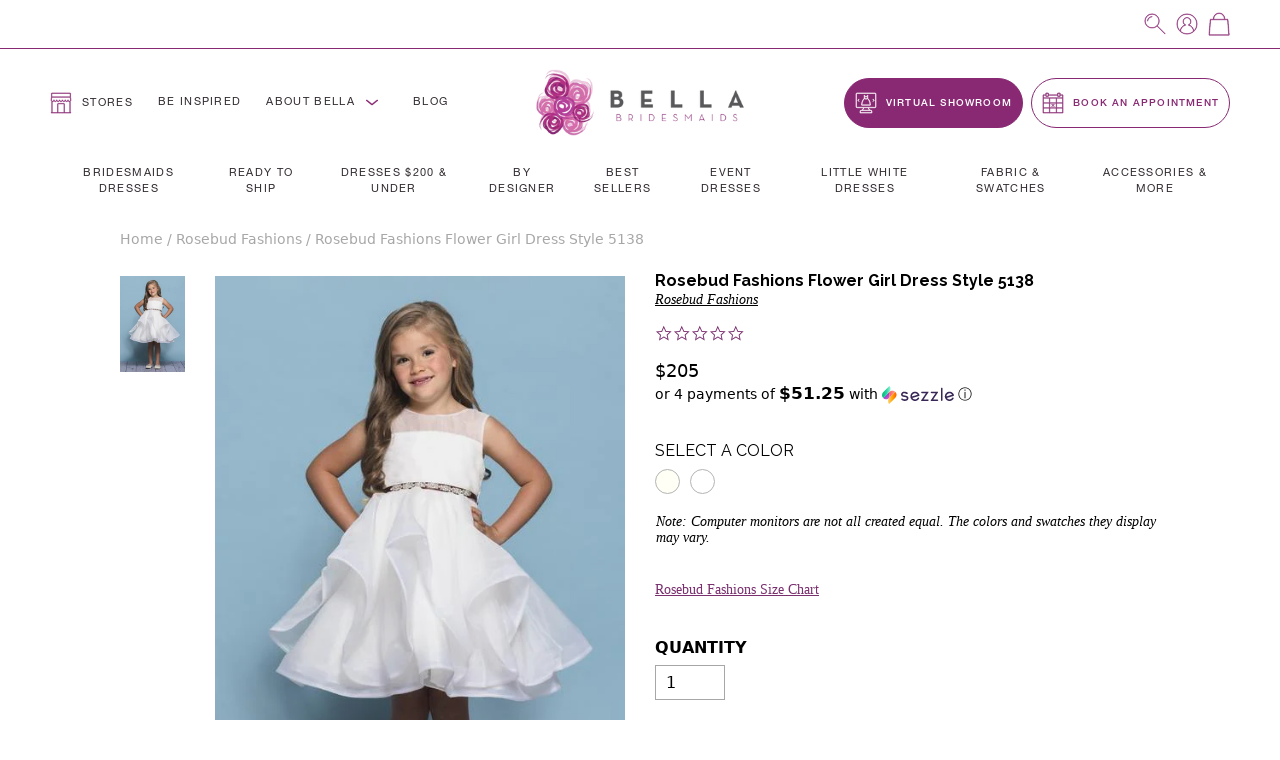

--- FILE ---
content_type: text/html; charset=utf-8
request_url: https://bellabridesmaids.com/collections/rosebuds/products/rosebuds-fashions-flower-girl-dress-5138
body_size: 105198
content:
<!DOCTYPE html>
<html lang="en">
  <head>
    <meta charset="utf-8">

    <!-- New Relic - Browser Monitoring -->
    <script type="text/javascript">
      ;window.NREUM||(NREUM={});NREUM.init={distributed_tracing:{enabled:true},privacy:{cookies_enabled:true},ajax:{deny_list:["bam.nr-data.net"]}};

      ;NREUM.loader_config={accountID:"3782377",trustKey:"3782377",agentID:"1103210214",licenseKey:"NRJS-cb21faf12ef41837a9f",applicationID:"1103210214"};
      ;NREUM.info={beacon:"bam.nr-data.net",errorBeacon:"bam.nr-data.net",licenseKey:"NRJS-cb21faf12ef41837a9f",applicationID:"1103210214",sa:1};
      ;(()=>{var __webpack_modules__={507:(__unused_webpack_module,__webpack_exports__,__webpack_require__)=>{"use strict";function detectPolyfillFeatures(){const featureStatus={};return checkAndAddFeature("Promise","PROMISE"),checkAndAddFeature("Array.prototype.includes","ARRAY_INCLUDES"),checkAndAddFeature("Object.assign","OBJECT_ASSIGN"),checkAndAddFeature("Object.entries","OBJECT_ENTRIES"),featureStatus;function checkAndAddFeature(funcString,featName){try{let func=eval("self."+funcString);-1!==func.toString().indexOf("[native code]")?featureStatus[featName]=Status.NATIVE:featureStatus[featName]=Status.CHANGED}catch{featureStatus[featName]=Status.UNAVAIL}}}__webpack_require__.d(__webpack_exports__,{n:()=>detectPolyfillFeatures});const Status={UNAVAIL:"NotSupported",NATIVE:"Detected",CHANGED:"Modified"}},2687:(e,t,r)=>{"use strict";r.d(t,{Z:()=>n});const n=(0,r(2141).ky)(16)},1719:(e,t,r)=>{"use strict";r.d(t,{I:()=>n});var n=0,i=navigator.userAgent.match(/Firefox[\/\s](\d+\.\d+)/);i&&(n=+i[1])},3524:(e,t,r)=>{"use strict";let n;if(r.d(t,{H:()=>i}),r(8438).il){const e=document.createElement("div");e.innerHTML="\x3c!--[if lte IE 6]><div></div><![endif]--\x3e\x3c!--[if lte IE 7]><div></div><![endif]--\x3e\x3c!--[if lte IE 8]><div></div><![endif]--\x3e\x3c!--[if lte IE 9]><div></div><![endif]--\x3e",n=e.getElementsByTagName("div").length}var i;i=4===n?6:3===n?7:2===n?8:1===n?9:0},5970:(e,t,r)=>{"use strict";r.d(t,{P_:()=>l,Mt:()=>h,C5:()=>c,DL:()=>b,OP:()=>R,Yu:()=>m,Dg:()=>p,CX:()=>u,GE:()=>g,sU:()=>N});var n={};r.r(n),r.d(n,{agent:()=>x,match:()=>E,version:()=>P});var i=r(4580);class o{constructor(e,t){return e&&"object"==typeof e?t&&"object"==typeof t?(Object.assign(this,t),void Object.entries(e).forEach((e=>{let[t,r]=e;this[t]=r}))):console.error("setting a Configurable requires a model to set its initial properties"):console.error("setting a Configurable requires an object as input")}}const a={beacon:i.ce.beacon,errorBeacon:i.ce.errorBeacon,licenseKey:void 0,applicationID:void 0,sa:void 0,queueTime:void 0,applicationTime:void 0,ttGuid:void 0,user:void 0,account:void 0,product:void 0,extra:void 0,jsAttributes:{},userAttributes:void 0,atts:void 0,transactionName:void 0,tNamePlain:void 0},s={};function c(e){if(!e)throw new Error("All info objects require an agent identifier!");if(!s[e])throw new Error(`Info for ${e} was never set`);return s[e]}function u(e,t){if(!e)throw new Error("All info objects require an agent identifier!");s[e]=new o(t,a),(0,i.Qy)(e,s[e],"info")}const d={allow_bfcache:!1,privacy:{cookies_enabled:!0},ajax:{deny_list:void 0,enabled:!0},distributed_tracing:{enabled:void 0,exclude_newrelic_header:void 0,cors_use_newrelic_header:void 0,cors_use_tracecontext_headers:void 0,allowed_origins:void 0},ssl:void 0,obfuscate:void 0,jserrors:{enabled:!0},metrics:{enabled:!0},page_action:{enabled:!0},page_view_event:{enabled:!0},page_view_timing:{enabled:!0},session_trace:{enabled:!0},spa:{enabled:!0}},f={};function l(e){if(!e)throw new Error("All configuration objects require an agent identifier!");if(!f[e])throw new Error(`Configuration for ${e} was never set`);return f[e]}function p(e,t){if(!e)throw new Error("All configuration objects require an agent identifier!");f[e]=new o(t,d),(0,i.Qy)(e,f[e],"config")}function h(e,t){if(!e)throw new Error("All configuration objects require an agent identifier!");var r=l(e);if(r){for(var n=t.split("."),i=0;i<n.length-1;i++)if("object"!=typeof(r=r[n[i]]))return;r=r[n[n.length-1]]}return r}const v={accountID:void 0,trustKey:void 0,agentID:void 0,licenseKey:void 0,applicationID:void 0,xpid:void 0},_={};function b(e){if(!e)throw new Error("All loader-config objects require an agent identifier!");if(!_[e])throw new Error(`LoaderConfig for ${e} was never set`);return _[e]}function g(e,t){if(!e)throw new Error("All loader-config objects require an agent identifier!");_[e]=new o(t,v),(0,i.Qy)(e,_[e],"loader_config")}const m=(0,i.mF)().o;var w=r(3524),y=r(9206),x=null,P=null;if(navigator.userAgent){var O=navigator.userAgent,k=O.match(/Version\/(\S+)\s+Safari/);k&&-1===O.indexOf("Chrome")&&-1===O.indexOf("Chromium")&&(x="Safari",P=k[1])}function E(e,t){if(!x)return!1;if(e!==x)return!1;if(!t)return!0;if(!P)return!1;for(var r=P.split("."),n=t.split("."),i=0;i<n.length;i++)if(n[i]!==r[i])return!1;return!0}var S=r(2141),C=r(8438);const T="NRBA_SESSION_ID";function A(){if(!C.il)return null;try{let e;return null===(e=window.sessionStorage.getItem(T))&&(e=(0,S.ky)(16),window.sessionStorage.setItem(T,e)),e}catch(e){return null}}var q=C.ZP?.XMLHttpRequest,I=q&&q.prototype;const j={};function R(e){if(!e)throw new Error("All runtime objects require an agent identifier!");if(!j[e])throw new Error(`Runtime for ${e} was never set`);return j[e]}function N(e,t){if(!e)throw new Error("All runtime objects require an agent identifier!");var r;j[e]=new o(t,(r=e,{customTransaction:void 0,disabled:!1,features:{},loaderType:void 0,maxBytes:6===w.H?2e3:3e4,offset:(0,y.yf)(),onerror:void 0,origin:""+C.ZP?.location,ptid:void 0,releaseIds:{},sessionId:1==h(r,"privacy.cookies_enabled")?A():null,xhrWrappable:q&&I&&I.addEventListener&&!/CriOS/.test(navigator.userAgent),userAgent:n})),(0,i.Qy)(e,j[e],"runtime")}},8873:(e,t,r)=>{"use strict";r.d(t,{q:()=>n});const n=["1222","PROD"].filter((e=>e)).join(".")},1925:(e,t,r)=>{"use strict";r.d(t,{w:()=>i});const n={agentIdentifier:""};class i{constructor(e){if("object"!=typeof e)return console.error("shared context requires an object as input");this.sharedContext={},Object.assign(this.sharedContext,n),Object.entries(e).forEach((e=>{let[t,r]=e;Object.keys(n).includes(t)&&(this.sharedContext[t]=r)}))}}},2071:(e,t,r)=>{"use strict";r.d(t,{c:()=>d,ee:()=>c});var n=r(4580),i=r(9010),o=r(9599),a="nr@context";let s=(0,n.fP)();var c;function u(){}function d(e){return(0,i.X)(e,a,f)}function f(){return new u}function l(){(c.backlog.api||c.backlog.feature)&&(c.aborted=!0,c.backlog={})}s.ee?c=s.ee:(c=function e(t,r){var n={},s={},d={},p={on:_,addEventListener:_,removeEventListener:b,emit:v,get:m,listeners:g,context:h,buffer:w,abort:l,aborted:!1,isBuffering:y,debugId:r,backlog:t&&t.backlog?t.backlog:{}};return p;function h(e){return e&&e instanceof u?e:e?(0,i.X)(e,a,f):f()}function v(e,r,n,i,o){if(!1!==o&&(o=!0),!c.aborted||i){t&&o&&t.emit(e,r,n);for(var a=h(n),u=g(e),d=u.length,f=0;f<d;f++)u[f].apply(a,r);var l=x()[s[e]];return l&&l.push([p,e,r,a]),a}}function _(e,t){n[e]=g(e).concat(t)}function b(e,t){var r=n[e];if(r)for(var i=0;i<r.length;i++)r[i]===t&&r.splice(i,1)}function g(e){return n[e]||[]}function m(t){return d[t]=d[t]||e(p,t)}function w(e,t){var r=x();p.aborted||(0,o.D)(e,(function(e,n){t=t||"feature",s[n]=t,t in r||(r[t]=[])}))}function y(e){return!!x()[s[e]]}function x(){return p.backlog}}(void 0,"globalEE"),s.ee=c)},3195:(e,t,r)=>{"use strict";r.d(t,{E:()=>n,p:()=>i});var n=r(2071).ee.get("handle");function i(e,t,r,i,o){o?(o.buffer([e],i),o.emit(e,t,r)):(n.buffer([e],i),n.emit(e,t,r))}},4539:(e,t,r)=>{"use strict";r.d(t,{X:()=>o});var n=r(3195);o.on=a;var i=o.handlers={};function o(e,t,r,o){a(o||n.E,i,e,t,r)}function a(e,t,r,i,o){o||(o="feature"),e||(e=n.E);var a=t[o]=t[o]||{};(a[r]=a[r]||[]).push([e,i])}},3585:(e,t,r)=>{"use strict";r.d(t,{bP:()=>s,iz:()=>c,m$:()=>a});var n=r(8438),i=!1;try{var o=Object.defineProperty({},"passive",{get:function(){i=!0}});n.ZP?.addEventListener("testPassive",null,o),n.ZP?.removeEventListener("testPassive",null,o)}catch(e){}function a(e){return i?{passive:!0,capture:!!e}:!!e}function s(e,t){let r=arguments.length>2&&void 0!==arguments[2]&&arguments[2];window.addEventListener(e,t,a(r))}function c(e,t){let r=arguments.length>2&&void 0!==arguments[2]&&arguments[2];document.addEventListener(e,t,a(r))}},2141:(e,t,r)=>{"use strict";r.d(t,{Ht:()=>a,M:()=>o,Rl:()=>i,ky:()=>s});var n=r(8438);function i(){var e=null,t=0,r=n.ZP?.crypto||n.ZP?.msCrypto;function i(){return e?15&e[t++]:16*Math.random()|0}r&&r.getRandomValues&&(e=r.getRandomValues(new Uint8Array(31)));for(var o,a="xxxxxxxx-xxxx-4xxx-yxxx-xxxxxxxxxxxx",s="",c=0;c<a.length;c++)s+="x"===(o=a[c])?i().toString(16):"y"===o?(o=3&i()|8).toString(16):o;return s}function o(){return s(16)}function a(){return s(32)}function s(e){var t=null,r=0,n=self.crypto||self.msCrypto;n&&n.getRandomValues&&Uint8Array&&(t=n.getRandomValues(new Uint8Array(31)));for(var i=[],o=0;o<e;o++)i.push(a().toString(16));return i.join("");function a(){return t?15&t[r++]:16*Math.random()|0}}},9206:(e,t,r)=>{"use strict";r.d(t,{nb:()=>c,os:()=>u,yf:()=>s,zO:()=>a});var n=r(1209),i=(new Date).getTime(),o=i;function a(){return n.G&&performance.now?Math.round(performance.now()):(i=Math.max((new Date).getTime(),i))-o}function s(){return i}function c(e){o=e}function u(){return o}},1209:(e,t,r)=>{"use strict";r.d(t,{G:()=>n});const n=void 0!==r(8438).ZP?.performance?.timing?.navigationStart},745:(e,t,r)=>{"use strict";r.d(t,{s:()=>c,v:()=>u});var n=r(7036),i=r(1719),o=r(9206),a=r(1209),s=r(8438);let c=!0;function u(e){var t=function(){if(i.I&&i.I<9)return;if(a.G)return c=!1,s.ZP?.performance?.timing?.navigationStart}();t&&((0,n.B)(e,"starttime",t),(0,o.nb)(t))}},7036:(e,t,r)=>{"use strict";r.d(t,{B:()=>o,L:()=>a});var n=r(9206),i={};function o(e,t,r){void 0===r&&(r=(0,n.zO)()+(0,n.os)()),i[e]=i[e]||{},i[e][t]=r}function a(e,t,r,n){const o=e.sharedContext.agentIdentifier;var a=i[o]?.[r],s=i[o]?.[n];void 0!==a&&void 0!==s&&e.store("measures",t,{value:s-a})}},7233:(e,t,r)=>{"use strict";r.d(t,{e:()=>o});var n=r(8438),i={};function o(e){if(e in i)return i[e];if(0===(e||"").indexOf("data:"))return{protocol:"data"};let t;var r=n.ZP?.location,o={};if(n.il)t=document.createElement("a"),t.href=e;else try{t=new URL(e,r.href)}catch{return o}o.port=t.port;var a=t.href.split("://");!o.port&&a[1]&&(o.port=a[1].split("/")[0].split("@").pop().split(":")[1]),o.port&&"0"!==o.port||(o.port="https"===a[0]?"443":"80"),o.hostname=t.hostname||r.hostname,o.pathname=t.pathname,o.protocol=a[0],"/"!==o.pathname.charAt(0)&&(o.pathname="/"+o.pathname);var s=!t.protocol||":"===t.protocol||t.protocol===r.protocol,c=t.hostname===r.hostname&&t.port===r.port;return o.sameOrigin=s&&(!t.hostname||c),"/"===o.pathname&&(i[e]=o),o}},8547:(e,t,r)=>{"use strict";r.d(t,{T:()=>i});var n=r(8438);const i={isFileProtocol:function(){let e=Boolean("file:"===(0,n.lW)()?.location?.protocol);e&&(i.supportabilityMetricSent=!0);return e},supportabilityMetricSent:!1}},9011:(e,t,r)=>{"use strict";r.d(t,{K:()=>o});var n=r(5970);const i=["ajax","jserrors","metrics","page_action","page_view_event","page_view_timing","session_trace","spa"];function o(e){const t={};return i.forEach((r=>{t[r]=function(e,t){return!0!==(0,n.OP)(t).disabled&&!1!==(0,n.Mt)(t,`${e}.enabled`)}(r,e)})),t}},8025:(e,t,r)=>{"use strict";r.d(t,{W:()=>i});var n=r(2071);class i{constructor(e,t){let r=arguments.length>2&&void 0!==arguments[2]?arguments[2]:[];this.agentIdentifier=e,this.aggregator=t,this.ee=n.ee.get(e),this.externalFeatures=r,this.blocked=!1}}},9010:(e,t,r)=>{"use strict";r.d(t,{X:()=>i});var n=Object.prototype.hasOwnProperty;function i(e,t,r){if(n.call(e,t))return e[t];var i=r();if(Object.defineProperty&&Object.keys)try{return Object.defineProperty(e,t,{value:i,writable:!0,enumerable:!1}),i}catch(e){}return e[t]=i,i}},8438:(e,t,r)=>{"use strict";r.d(t,{ZP:()=>a,il:()=>n,lW:()=>s,v6:()=>i});const n=Boolean("undefined"!=typeof window&&window.document),i=Boolean("undefined"!=typeof WorkerGlobalScope&&self.navigator instanceof WorkerNavigator);let o=(()=>{if(n)return window;if(i){if("undefined"!=typeof globalThis&&globalThis instanceof WorkerGlobalScope)return globalThis;if(self instanceof WorkerGlobalScope)return self}throw new Error("New Relic browser agent shutting down due to error: Unable to locate global scope. This is possibly due to code redefining browser global variables like `self` and `window`.")})();const a=o;function s(){return o}},9599:(e,t,r)=>{"use strict";r.d(t,{D:()=>i});var n=Object.prototype.hasOwnProperty;function i(e,t){var r=[],i="",o=0;for(i in e)n.call(e,i)&&(r[o]=t(i,e[i]),o+=1);return r}},248:(e,t,r)=>{"use strict";r.d(t,{$c:()=>c,Ng:()=>u,RR:()=>s});var n=r(5970),i=r(1925),o=r(8547),a={regex:/^file:\/\/(.*)/,replacement:"file://OBFUSCATED"};class s extends i.w{constructor(e){super(e)}shouldObfuscate(){return c(this.sharedContext.agentIdentifier).length>0}obfuscateString(e){if(!e||"string"!=typeof e)return e;for(var t=c(this.sharedContext.agentIdentifier),r=e,n=0;n<t.length;n++){var i=t[n].regex,o=t[n].replacement||"*";r=r.replace(i,o)}return r}}function c(e){var t=[],r=(0,n.Mt)(e,"obfuscate")||[];return t=t.concat(r),o.T.isFileProtocol()&&t.push(a),t}function u(e){for(var t=!1,r=!1,n=0;n<e.length;n++){"regex"in e[n]?"string"!=typeof e[n].regex&&e[n].regex.constructor!==RegExp&&(console&&console.warn&&console.warn('An obfuscation replacement rule contains a "regex" value with an invalid type (must be a string or RegExp)'),r=!0):(console&&console.warn&&console.warn('An obfuscation replacement rule was detected missing a "regex" value.'),r=!0);var i=e[n].replacement;i&&"string"!=typeof i&&(console&&console.warn&&console.warn('An obfuscation replacement rule contains a "replacement" value with an invalid type (must be a string)'),t=!0)}return!t&&!r}},4580:(e,t,r)=>{"use strict";r.d(t,{EZ:()=>u,Qy:()=>c,ce:()=>o,fP:()=>a,gG:()=>d,mF:()=>s});var n=r(9206),i=r(8438);const o={beacon:"bam.nr-data.net",errorBeacon:"bam.nr-data.net"};function a(){return i.ZP?.NREUM||(i.ZP.NREUM={}),void 0===i.ZP?.newrelic&&(i.ZP.newrelic=i.ZP.NREUM),i.ZP.NREUM}function s(){let e=a();if(!e.o){var t=self,r=t.XMLHttpRequest;e.o={ST:setTimeout,SI:t.setImmediate,CT:clearTimeout,XHR:r,REQ:t.Request,EV:t.Event,PR:t.Promise,MO:t.MutationObserver,FETCH:t.fetch}}return e}function c(e,t,r){let i=a();const o=i.initializedAgents||{},s=o[e]||{};return Object.keys(s).length||(s.initializedAt={ms:(0,n.zO)(),date:new Date}),i.initializedAgents={...o,[e]:{...s,[r]:t}},i}function u(e,t){a()[e]=t}function d(){return function(){let e=a();const t=e.info||{};e.info={beacon:o.beacon,errorBeacon:o.errorBeacon,...t}}(),function(){let e=a();const t=e.init||{};e.init={...t}}(),s(),function(){let e=a();const t=e.loader_config||{};e.loader_config={...t}}(),a()}},584:(e,t,r)=>{"use strict";r.d(t,{N:()=>i,e:()=>o});var n=r(3585);function i(e){let t=arguments.length>1&&void 0!==arguments[1]&&arguments[1];return void(0,n.iz)("visibilitychange",r);function r(){if(t){if("hidden"!=document.visibilityState)return;e()}e(document.visibilityState)}}function o(){return"hidden"===document.visibilityState?-1:1/0}},6023:(e,t,r)=>{"use strict";r.d(t,{W:()=>i});var n=r(8438);function i(){return"function"==typeof n.ZP?.PerformanceObserver}},8539:e=>{e.exports=function(e,t,r){t||(t=0),void 0===r&&(r=e?e.length:0);for(var n=-1,i=r-t||0,o=Array(i<0?0:i);++n<i;)o[n]=e[t+n];return o}}},__webpack_module_cache__={},inProgress,dataWebpackPrefix;function __webpack_require__(e){var t=__webpack_module_cache__[e];if(void 0!==t)return t.exports;var r=__webpack_module_cache__[e]={exports:{}};return __webpack_modules__[e](r,r.exports,__webpack_require__),r.exports}__webpack_require__.m=__webpack_modules__,__webpack_require__.n=e=>{var t=e&&e.__esModule?()=>e.default:()=>e;return __webpack_require__.d(t,{a:t}),t},__webpack_require__.d=(e,t)=>{for(var r in t)__webpack_require__.o(t,r)&&!__webpack_require__.o(e,r)&&Object.defineProperty(e,r,{enumerable:!0,get:t[r]})},__webpack_require__.f={},__webpack_require__.e=e=>Promise.all(Object.keys(__webpack_require__.f).reduce(((t,r)=>(__webpack_require__.f[r](e,t),t)),[])),__webpack_require__.u=e=>e+"."+__webpack_require__.h().slice(0,8)+"-1222.js",__webpack_require__.h=()=>"95d4308d836c4fa71ea6",__webpack_require__.o=(e,t)=>Object.prototype.hasOwnProperty.call(e,t),inProgress={},dataWebpackPrefix="NRBA:",__webpack_require__.l=(e,t,r,n)=>{if(inProgress[e])inProgress[e].push(t);else{var i,o;if(void 0!==r)for(var a=document.getElementsByTagName("script"),s=0;s<a.length;s++){var c=a[s];if(c.getAttribute("src")==e||c.getAttribute("data-webpack")==dataWebpackPrefix+r){i=c;break}}i||(o=!0,(i=document.createElement("script")).charset="utf-8",i.timeout=120,__webpack_require__.nc&&i.setAttribute("nonce",__webpack_require__.nc),i.setAttribute("data-webpack",dataWebpackPrefix+r),i.src=e),inProgress[e]=[t];var u=(t,r)=>{i.onerror=i.onload=null,clearTimeout(d);var n=inProgress[e];if(delete inProgress[e],i.parentNode&&i.parentNode.removeChild(i),n&&n.forEach((e=>e(r))),t)return t(r)},d=setTimeout(u.bind(null,void 0,{type:"timeout",target:i}),12e4);i.onerror=u.bind(null,i.onerror),i.onload=u.bind(null,i.onload),o&&document.head.appendChild(i)}},__webpack_require__.r=e=>{"undefined"!=typeof Symbol&&Symbol.toStringTag&&Object.defineProperty(e,Symbol.toStringTag,{value:"Module"}),Object.defineProperty(e,"__esModule",{value:!0})},__webpack_require__.p="https://js-agent.newrelic.com/",(()=>{var e={450:0,566:0};__webpack_require__.f.j=(t,r)=>{var n=__webpack_require__.o(e,t)?e[t]:void 0;if(0!==n)if(n)r.push(n[2]);else{var i=new Promise(((r,i)=>n=e[t]=[r,i]));r.push(n[2]=i);var o=__webpack_require__.p+__webpack_require__.u(t),a=new Error;__webpack_require__.l(o,(r=>{if(__webpack_require__.o(e,t)&&(0!==(n=e[t])&&(e[t]=void 0),n)){var i=r&&("load"===r.type?"missing":r.type),o=r&&r.target&&r.target.src;a.message="Loading chunk "+t+" failed.\n("+i+": "+o+")",a.name="ChunkLoadError",a.type=i,a.request=o,n[1](a)}}),"chunk-"+t,t)}};var t=(t,r)=>{var n,i,[o,a,s]=r,c=0;if(o.some((t=>0!==e[t]))){for(n in a)__webpack_require__.o(a,n)&&(__webpack_require__.m[n]=a[n]);if(s)s(__webpack_require__)}for(t&&t(r);c<o.length;c++)i=o[c],__webpack_require__.o(e,i)&&e[i]&&e[i][0](),e[i]=0},r=window.webpackChunkNRBA=window.webpackChunkNRBA||[];r.forEach(t.bind(null,0)),r.push=t.bind(null,r.push.bind(r))})();var __webpack_exports__={};(()=>{"use strict";__webpack_require__.r(__webpack_exports__);var e=__webpack_require__(507),t=__webpack_require__(3585);function r(e){if(!document||"complete"===document.readyState)return e()||!0}function n(e){r(e)||(0,t.bP)("load",e)}function i(e){r(e)||(0,t.iz)("DOMContentLoaded",e)}var o=__webpack_require__(8438),a=__webpack_require__(2071);let s=0;function c(e){(async()=>{if(!s++)try{const{aggregator:t}=await __webpack_require__.e(859).then(__webpack_require__.bind(__webpack_require__,7859));await t(e)}catch(e){console.error("Failed to successfully load all aggregators. Aborting...\n",e),a.ee.abort()}})()}var u=__webpack_require__(2687),d=__webpack_require__(3195),f=__webpack_require__(9206),l=__webpack_require__(7036),p=__webpack_require__(745),h=__webpack_require__(8025);class v extends h.W{constructor(e){super(e),o.il&&((0,p.v)(e),(0,l.B)(e,"firstbyte",(0,f.yf)()),n((()=>this.measureWindowLoaded())),i((()=>this.measureDomContentLoaded())))}measureWindowLoaded(){var e=(0,f.zO)();(0,l.B)(this.agentIdentifier,"onload",e+(0,f.os)()),(0,d.p)("timing",["load",e],void 0,void 0,this.ee)}measureDomContentLoaded(){(0,l.B)(this.agentIdentifier,"domContent",(0,f.zO)()+(0,f.os)())}}var _=__webpack_require__(584),b=__webpack_require__(5970);class g extends h.W{constructor(e){var r;if(super(e),r=this,this.isEnabled()&&o.il){if(this.pageHiddenTime=(0,_.e)(),this.performanceObserver,this.lcpPerformanceObserver,this.clsPerformanceObserver,this.fiRecorded=!1,"PerformanceObserver"in window&&"function"==typeof window.PerformanceObserver){this.performanceObserver=new PerformanceObserver((function(){return r.perfObserver(...arguments)}));try{this.performanceObserver.observe({entryTypes:["paint"]})}catch(e){}this.lcpPerformanceObserver=new PerformanceObserver((function(){return r.lcpObserver(...arguments)}));try{this.lcpPerformanceObserver.observe({entryTypes:["largest-contentful-paint"]})}catch(e){}this.clsPerformanceObserver=new PerformanceObserver((function(){return r.clsObserver(...arguments)}));try{this.clsPerformanceObserver.observe({type:"layout-shift",buffered:!0})}catch(e){}}this.fiRecorded=!1;["click","keydown","mousedown","pointerdown","touchstart"].forEach((e=>{(0,t.iz)(e,(function(){return r.captureInteraction(...arguments)}))})),(0,_.N)((()=>{this.pageHiddenTime=(0,f.zO)(),(0,d.p)("docHidden",[this.pageHiddenTime],void 0,void 0,this.ee)}),!0),(0,t.bP)("pagehide",(()=>(0,d.p)("winPagehide",[(0,f.zO)()],void 0,void 0,this.ee)))}}isEnabled(){return!1!==(0,b.Mt)(this.agentIdentifier,"page_view_timing.enabled")}perfObserver(e,t){e.getEntries().forEach((e=>{"first-paint"===e.name?(0,d.p)("timing",["fp",Math.floor(e.startTime)],void 0,void 0,this.ee):"first-contentful-paint"===e.name&&(0,d.p)("timing",["fcp",Math.floor(e.startTime)],void 0,void 0,this.ee)}))}lcpObserver(e,t){var r=e.getEntries();if(r.length>0){var n=r[r.length-1];if(this.pageHiddenTime<n.startTime)return;var i=[n],o=this.addConnectionAttributes({});o&&i.push(o),(0,d.p)("lcp",i,void 0,void 0,this.ee)}}clsObserver(e){e.getEntries().forEach((e=>{e.hadRecentInput||(0,d.p)("cls",[e],void 0,void 0,this.ee)}))}addConnectionAttributes(e){var t=navigator.connection||navigator.mozConnection||navigator.webkitConnection;if(t)return t.type&&(e["net-type"]=t.type),t.effectiveType&&(e["net-etype"]=t.effectiveType),t.rtt&&(e["net-rtt"]=t.rtt),t.downlink&&(e["net-dlink"]=t.downlink),e}captureInteraction(e){if(e instanceof b.Yu.EV&&!this.fiRecorded){var t=Math.round(e.timeStamp),r={type:e.type};this.addConnectionAttributes(r),t<=(0,f.zO)()?r.fid=(0,f.zO)()-t:t>(0,f.os)()&&t<=Date.now()?(t-=(0,f.os)(),r.fid=(0,f.zO)()-t):t=(0,f.zO)(),this.fiRecorded=!0,(0,d.p)("timing",["fi",t,r],void 0,void 0,this.ee)}}}var m=__webpack_require__(4539),w="React",y="Angular",x="AngularJS",P="Backbone",O="Ember",k="Vue",E="Meteor",S="Zepto",C="Jquery";function T(){if(!o.il)return[];var e=[];try{(function(){try{if(window.React||window.ReactDOM||window.ReactRedux)return!0;if(document.querySelector("[data-reactroot], [data-reactid]"))return!0;for(var e=document.querySelectorAll("body > div"),t=0;t<e.length;t++)if(Object.keys(e[t]).indexOf("_reactRootContainer")>=0)return!0;return!1}catch(e){return!1}})()&&e.push(w),function(){try{return!!window.angular||(!!document.querySelector(".ng-binding, [ng-app], [data-ng-app], [ng-controller], [data-ng-controller], [ng-repeat], [data-ng-repeat]")||!!document.querySelector('script[src*="angular.js"], script[src*="angular.min.js"]'))}catch(e){return!1}}()&&e.push(x),function(){try{return!!(window.hasOwnProperty("ng")&&window.ng.hasOwnProperty("coreTokens")&&window.ng.coreTokens.hasOwnProperty("NgZone"))||!!document.querySelectorAll("[ng-version]").length}catch(e){return!1}}()&&e.push(y),window.Backbone&&e.push(P),window.Ember&&e.push(O),window.Vue&&e.push(k),window.Meteor&&e.push(E),window.Zepto&&e.push(S),window.jQuery&&e.push(C)}catch(e){}return e}var A=__webpack_require__(8547),q=__webpack_require__(248),I=__webpack_require__(8873);const j=Boolean(o.ZP?.Worker),R=Boolean(o.ZP?.SharedWorker),N=Boolean(o.ZP?.navigator?.serviceWorker);let L,Z,H;class z extends h.W{constructor(e){var t;let r=arguments.length>1&&void 0!==arguments[1]?arguments[1]:{};super(e),t=this,this.PfFeatStatusEnum=r,this.singleChecks(),this.eachSessionChecks(),(0,m.X)("record-supportability",(function(){return t.recordSupportability(...arguments)}),void 0,this.ee),(0,m.X)("record-custom",(function(){return t.recordCustom(...arguments)}),void 0,this.ee)}recordSupportability(e,t){var r=["sm",e,{name:e},t];return(0,d.p)("storeMetric",r,null,void 0,this.ee),r}recordCustom(e,t){var r=["cm",e,{name:e},t];return(0,d.p)("storeEventMetrics",r,null,void 0,this.ee),r}singleChecks(){this.recordSupportability(`Generic/Version/${I.q}/Detected`);const{loaderType:e}=(0,b.OP)(this.agentIdentifier);e&&this.recordSupportability(`Generic/LoaderType/${e}/Detected`),o.il&&i((()=>{T().forEach((e=>{this.recordSupportability("Framework/"+e+"/Detected")}))})),A.T.isFileProtocol()&&(this.recordSupportability("Generic/FileProtocol/Detected"),A.T.supportabilityMetricSent=!0);const t=(0,q.$c)(this.agentIdentifier);t.length>0&&this.recordSupportability("Generic/Obfuscate/Detected"),t.length>0&&!(0,q.Ng)(t)&&this.recordSupportability("Generic/Obfuscate/Invalid"),o.il&&this.reportPolyfillsNeeded(),function(e){if(!L){if(j){L=Worker;try{o.ZP.Worker=r(L,"Dedicated")}catch(e){a(e,"Dedicated")}if(R){Z=SharedWorker;try{o.ZP.SharedWorker=r(Z,"Shared")}catch(e){a(e,"Shared")}}else n("Shared");if(N){H=navigator.serviceWorker.register;try{o.ZP.navigator.serviceWorker.register=(t=H,function(){for(var e=arguments.length,r=new Array(e),n=0;n<e;n++)r[n]=arguments[n];return i("Service",r[1]?.type),t.apply(navigator.serviceWorker,r)})}catch(e){a(e,"Service")}}else n("Service");var t;return}n("All")}function r(e,t){return new Proxy(e,{construct:(e,r)=>(i(t,r[1]?.type),new e(...r))})}function n(t){o.v6||e(`Workers/${t}/Unavailable`)}function i(t,r){e("module"===r?`Workers/${t}/Module`:`Workers/${t}/Classic`)}function a(t,r){e(`Workers/${r}/SM/Unsupported`),console.warn(`NR Agent: Unable to capture ${r} workers.`,t)}}(this.recordSupportability.bind(this))}reportPolyfillsNeeded(){this.recordSupportability(`Generic/Polyfill/Promise/${this.PfFeatStatusEnum.PROMISE}`),this.recordSupportability(`Generic/Polyfill/ArrayIncludes/${this.PfFeatStatusEnum.ARRAY_INCLUDES}`),this.recordSupportability(`Generic/Polyfill/ObjectAssign/${this.PfFeatStatusEnum.OBJECT_ASSIGN}`),this.recordSupportability(`Generic/Polyfill/ObjectEntries/${this.PfFeatStatusEnum.OBJECT_ENTRIES}`)}eachSessionChecks(){o.il&&(0,t.bP)("pageshow",(e=>{e.persisted&&this.recordCustom("Custom/BFCache/PageRestored")}))}}var M=__webpack_require__(9010),D=__webpack_require__(8539),W=__webpack_require__.n(D),B=__webpack_require__(9599),$=o.ZP,G="fetch-",F=G+"body-",U=["arrayBuffer","blob","json","text","formData"],X=$.Request,V=$.Response,Y="prototype",J="nr@context";const Q={};function K(e){const t=function(e){return(e||a.ee).get("fetch")}(e);if(!(X&&V&&$.fetch))return t;if(Q[t.debugId])return t;function r(e,r,n){var i=e[r];"function"==typeof i&&(e[r]=function(){var e,r=W()(arguments),o={};t.emit(n+"before-start",[r],o),o[J]&&o[J].dt&&(e=o[J].dt);var a=i.apply(this,r);return t.emit(n+"start",[r,e],a),a.then((function(e){return t.emit(n+"end",[null,e],a),e}),(function(e){throw t.emit(n+"end",[e],a),e}))})}return Q[t.debugId]=!0,(0,B.D)(U,(function(e,t){r(X[Y],t,F),r(V[Y],t,F)})),r($,"fetch",G),t.on(G+"end",(function(e,r){var n=this;if(r){var i=r.headers.get("content-length");null!==i&&(n.rxSize=i),t.emit(G+"done",[null,r],n)}else t.emit(G+"done",[e],n)})),t}var ee="nr@original",te=Object.prototype.hasOwnProperty,re=!1;function ne(e,t){return e||(e=a.ee),r.inPlace=function(e,t,n,i,o){n||(n="");var a,s,c,u="-"===n.charAt(0);for(c=0;c<t.length;c++)ae(a=e[s=t[c]])||(e[s]=r(a,u?s+n:n,i,s,o))},r.flag=ee,r;function r(t,r,i,o,a){return ae(t)?t:(r||(r=""),nrWrapper[ee]=t,oe(t,nrWrapper,e),nrWrapper);function nrWrapper(){var s,c,u,d;try{c=this,s=W()(arguments),u="function"==typeof i?i(s,c):i||{}}catch(t){ie([t,"",[s,c,o],u],e)}n(r+"start",[s,c,o],u,a);try{return d=t.apply(c,s)}catch(e){throw n(r+"err",[s,c,e],u,a),e}finally{n(r+"end",[s,c,d],u,a)}}}function n(r,n,i,o){if(!re||t){var a=re;re=!0;try{e.emit(r,n,i,t,o)}catch(t){ie([t,r,n,i],e)}re=a}}}function ie(e,t){t||(t=a.ee);try{t.emit("internal-error",e)}catch(e){}}function oe(e,t,r){if(Object.defineProperty&&Object.keys)try{return Object.keys(e).forEach((function(r){Object.defineProperty(t,r,{get:function(){return e[r]},set:function(t){return e[r]=t,t}})})),t}catch(e){ie([e],r)}for(var n in e)te.call(e,n)&&(t[n]=e[n]);return t}function ae(e){return!(e&&e instanceof Function&&e.apply&&!e[ee])}function se(e,t,r){var n=e[t];e[t]=function(e,t){var r=t(e);return r[ee]=e,oe(e,r,a.ee),r}(n,r)}function ce(){for(var e=arguments.length,t=new Array(e),r=0;r<e;++r)t[r]=arguments[r];return t}const ue={};function de(e){const t=function(e){return(e||a.ee).get("timer")}(e);if(ue[t.debugId])return t;ue[t.debugId]=!0;var r=ne(t),n="setTimeout",i="setInterval",s="clearTimeout",c="-start";return r.inPlace(o.ZP,[n,"setImmediate"],n+"-"),r.inPlace(o.ZP,[i],i+"-"),r.inPlace(o.ZP,[s,"clearImmediate"],s+"-"),t.on(i+c,(function(e,t,n){e[0]=r(e[0],"fn-",null,n)})),t.on(n+c,(function(e,t,n){this.method=n,this.timerDuration=isNaN(e[1])?0:+e[1],e[0]=r(e[0],"fn-",this,n)})),t}const fe={};function le(e){const t=function(e){return(e||a.ee).get("raf")}(e);if(fe[t.debugId]||!o.il)return t;fe[t.debugId]=!0;var r=ne(t),n="equestAnimationFrame";return r.inPlace(window,["r"+n,"mozR"+n,"webkitR"+n,"msR"+n],"raf-"),t.on("raf-start",(function(e){e[0]=r(e[0],"fn-")})),t}const pe={};function he(e){const t=function(e){return(e||a.ee).get("history")}(e);if(pe[t.debugId]||!o.il)return t;pe[t.debugId]=!0;var r=ne(t),n=window.history&&window.history.constructor&&window.history.constructor.prototype,i=window.history;return n&&n.pushState&&n.replaceState&&(i=n),r.inPlace(i,["pushState","replaceState"],"-"),t}const ve={};function _e(e){const r=function(e){return(e||a.ee).get("jsonp")}(e);if(ve[r.debugId]||!o.il)return r;ve[r.debugId]=!0;var n=ne(r),i=/[?&](?:callback|cb)=([^&#]+)/,s=/(.*)\.([^.]+)/,c=/^(\w+)(\.|$)(.*)$/,u=["appendChild","insertBefore","replaceChild"];function d(e,t){var r=e.match(c),n=r[1],i=r[3];return i?d(i,t[n]):t[n]}return"addEventListener"in window&&(Node&&Node.prototype&&Node.prototype.appendChild?n.inPlace(Node.prototype,u,"dom-"):(n.inPlace(HTMLElement.prototype,u,"dom-"),n.inPlace(HTMLHeadElement.prototype,u,"dom-"),n.inPlace(HTMLBodyElement.prototype,u,"dom-"))),r.on("dom-start",(function(e){!function(e){if(!e||"string"!=typeof e.nodeName||"script"!==e.nodeName.toLowerCase())return;if("function"!=typeof e.addEventListener)return;var o=(a=e.src,c=a.match(i),c?c[1]:null);var a,c;if(!o)return;var u=function(e){var t=e.match(s);if(t&&t.length>=3)return{key:t[2],parent:d(t[1],window)};return{key:e,parent:window}}(o);if("function"!=typeof u.parent[u.key])return;var f={};function l(){r.emit("jsonp-end",[],f),e.removeEventListener("load",l,(0,t.m$)(!1)),e.removeEventListener("error",p,(0,t.m$)(!1))}function p(){r.emit("jsonp-error",[],f),r.emit("jsonp-end",[],f),e.removeEventListener("load",l,(0,t.m$)(!1)),e.removeEventListener("error",p,(0,t.m$)(!1))}n.inPlace(u.parent,[u.key],"cb-",f),e.addEventListener("load",l,(0,t.m$)(!1)),e.addEventListener("error",p,(0,t.m$)(!1)),r.emit("new-jsonp",[e.src],f)}(e[0])})),r}const be={};function ge(e){const t=function(e){return(e||a.ee).get("mutation")}(e);if(be[t.debugId]||!o.il)return t;be[t.debugId]=!0;var r=ne(t),n=b.Yu.MO;return n&&(window.MutationObserver=function(e){return this instanceof n?new n(r(e,"fn-")):n.apply(this,arguments)},MutationObserver.prototype=n.prototype),t}const me={};function we(e){const t=function(e){return(e||a.ee).get("promise")}(e);if(me[t.debugId])return t;me[t.debugId]=!0;var r=a.c,n=ne(t),i=b.Yu.PR;return i&&function(){function e(e){var r=t.context(),o=n(e,"executor-",r,null,!1),a=new i(o);return t.context(a).getCtx=function(){return r},a}o.ZP.Promise=e,Object.defineProperty(o.ZP.Promise,"name",{value:"Promise"}),["all","race"].forEach((function(e){var r=i[e];i[e]=function(n){var o=!1;(0,B.D)(n,(function(t,r){Promise.resolve(r).then(s("all"===e),s(!1))}));var a=r.apply(i,arguments);return i.resolve(a);function s(e){return function(){t.emit("propagate",[null,!o],a,!1,!1),o=o||!e}}}})),["resolve","reject"].forEach((function(e){var r=i[e];i[e]=function(e){var n=r.apply(i,arguments);return e!==n&&t.emit("propagate",[e,!0],n,!1,!1),n}})),i.prototype.catch=function(e){return this.then(null,e)},Object.assign(i.prototype,{constructor:{value:e}}),(0,B.D)(Object.getOwnPropertyNames(i),(function(t,r){try{e[r]=i[r]}catch(e){}})),se(i.prototype,"then",(function(e){return function(){var i=this,o=ce.apply(this,arguments),a=r(i);a.promise=i,o[0]=n(o[0],"cb-",a,null,!1),o[1]=n(o[1],"cb-",a,null,!1);var s=e.apply(this,o);return a.nextPromise=s,t.emit("propagate",[i,!0],s,!1,!1),s}})),t.on("executor-start",(function(e){e[0]=n(e[0],"resolve-",this,null,!1),e[1]=n(e[1],"resolve-",this,null,!1)})),t.on("executor-err",(function(e,t,r){e[1](r)})),t.on("cb-end",(function(e,r,n){t.emit("propagate",[n,!0],this.nextPromise,!1,!1)})),t.on("propagate",(function(e,r,n){this.getCtx&&!r||(this.getCtx=function(){if(e instanceof Promise)var r=t.context(e);return r&&r.getCtx?r.getCtx():this})})),e.toString=function(){return""+i}}(),t}const ye={};function xe(e){var t=function(e){return(e||a.ee).get("events")}(e);if(ye[t.debugId])return t;ye[t.debugId]=!0;var r=ne(t,!0),n=XMLHttpRequest,i="addEventListener",s="removeEventListener";function c(e){for(var t=e;t&&!t.hasOwnProperty(i);)t=Object.getPrototypeOf(t);t&&u(t)}function u(e){r.inPlace(e,[i,s],"-",d)}function d(e,t){return e[1]}return"getPrototypeOf"in Object?(o.il&&c(document),c(o.ZP),c(n.prototype)):n.prototype.hasOwnProperty(i)&&(u(o.ZP),u(n.prototype)),t.on(i+"-start",(function(e,t){var n=e[1];if(null!==n&&("function"==typeof n||"object"==typeof n)){var i=(0,M.X)(n,"nr@wrapped",(function(){var e={object:function(){if("function"!=typeof n.handleEvent)return;return n.handleEvent.apply(n,arguments)},function:n}[typeof n];return e?r(e,"fn-",null,e.name||"anonymous"):n}));this.wrapped=e[1]=i}})),t.on(s+"-start",(function(e){e[1]=this.wrapped||e[1]})),t}const Pe={};function Oe(e){var r=e||a.ee;const n=function(e){return(e||a.ee).get("xhr")}(r);if(Pe[n.debugId])return n;Pe[n.debugId]=!0,xe(r);var i=ne(n),s=b.Yu.XHR,c=b.Yu.MO,u=b.Yu.PR,d=b.Yu.SI,f="readystatechange",l=["onload","onerror","onabort","onloadstart","onloadend","onprogress","ontimeout"],p=[],h=o.ZP.XMLHttpRequest.listeners,v=o.ZP.XMLHttpRequest=function(e){var r=new s(e);function i(){try{n.emit("new-xhr",[r],r),r.addEventListener(f,g,(0,t.m$)(!1))}catch(e){console.error(e);try{n.emit("internal-error",[e])}catch(e){}}}return this.listeners=h?[...h,i]:[i],this.listeners.forEach((e=>e())),r};function _(e,t){i.inPlace(t,["onreadystatechange"],"fn-",P)}function g(){var e=this,t=n.context(e);e.readyState>3&&!t.resolved&&(t.resolved=!0,n.emit("xhr-resolved",[],e)),i.inPlace(e,l,"fn-",P)}if(function(e,t){for(var r in e)t[r]=e[r]}(s,v),v.prototype=s.prototype,i.inPlace(v.prototype,["open","send"],"-xhr-",P),n.on("send-xhr-start",(function(e,t){_(e,t),function(e){p.push(e),c&&(m?m.then(x):d?d(x):(w=-w,y.data=w))}(t)})),n.on("open-xhr-start",_),c){var m=u&&u.resolve();if(!d&&!u){var w=1,y=document.createTextNode(w);new c(x).observe(y,{characterData:!0})}}else r.on("fn-end",(function(e){e[0]&&e[0].type===f||x()}));function x(){for(var e=0;e<p.length;e++)_(0,p[e]);p.length&&(p=[])}function P(e,t){return t}return n}function ke(e){return xe(e)}function Ee(e){return K(e)}function Se(e){return he(e)}function Ce(e){return le(e)}function Te(e){return de(e)}function Ae(e){return Oe(e)}var qe,Ie={};try{qe=localStorage.getItem("__nr_flags").split(","),console&&"function"==typeof console.log&&(Ie.console=!0,-1!==qe.indexOf("dev")&&(Ie.dev=!0),-1!==qe.indexOf("nr_dev")&&(Ie.nrDev=!0))}catch(e){}function je(e){try{Ie.console&&je(e)}catch(e){}}Ie.nrDev&&a.ee.on("internal-error",(function(e){je(e.stack)})),Ie.dev&&a.ee.on("fn-err",(function(e,t,r){je(r.stack)})),Ie.dev&&(je("NR AGENT IN DEVELOPMENT MODE"),je("flags: "+(0,B.D)(Ie,(function(e,t){return e})).join(", ")));var Re="nr@seenError";class Ne extends h.W{constructor(e){var t;super(e),t=this,this.skipNext=0,this.handleErrors=!1,this.origOnerror=o.ZP?.onerror;const r=this,n=(0,b.OP)(this.agentIdentifier);n.features.err=!0,r.ee.on("fn-start",(function(e,t,n){r.handleErrors&&(r.skipNext+=1)})),r.ee.on("fn-err",(function(e,t,n){r.handleErrors&&!n[Re]&&((0,M.X)(n,Re,(function(){return!0})),this.thrown=!0,Ze(n,void 0,r.ee))})),r.ee.on("fn-end",(function(){r.handleErrors&&!this.thrown&&r.skipNext>0&&(r.skipNext-=1)})),r.ee.on("internal-error",(e=>{(0,d.p)("ierr",[e,(0,f.zO)(),!0],void 0,void 0,r.ee)}));const i=o.ZP?.onerror;o.ZP.onerror=function(){return i&&i(...arguments),t.onerrorHandler(...arguments),!1};try{o.ZP?.addEventListener("unhandledrejection",(e=>{const t=new Error(`${e.reason}`);(0,d.p)("err",[t,(0,f.zO)(),!1,{unhandledPromiseRejection:1}],void 0,void 0,this.ee)}))}catch(e){}try{throw new Error}catch(e){"stack"in e&&(Te(this.ee),Ce(this.ee),"addEventListener"in o.ZP&&ke(this.ee),n.xhrWrappable&&Ae(this.ee),r.handleErrors=!0)}}onerrorHandler(e,t,r,n,i){try{this.skipNext?this.skipNext-=1:Ze(i||new Le(e,t,r),!0,this.ee)}catch(e){try{(0,d.p)("ierr",[e,(0,f.zO)(),!0],void 0,void 0,this.ee)}catch(e){}}return"function"==typeof this.origOnerror&&this.origOnerror.apply(this,W()(arguments))}}function Le(e,t,r){this.message=e||"Uncaught error with no additional information",this.sourceURL=t,this.line=r}function Ze(e,t,r){var n=t?null:(0,f.zO)();(0,d.p)("err",[e,n],void 0,void 0,r)}var He=1;function ze(e){var t=typeof e;return!e||"object"!==t&&"function"!==t?-1:e===o.ZP?0:(0,M.X)(e,"nr@id",(function(){return He++}))}var Me=__webpack_require__(1719);function De(e){if("string"==typeof e&&e.length)return e.length;if("object"==typeof e){if("undefined"!=typeof ArrayBuffer&&e instanceof ArrayBuffer&&e.byteLength)return e.byteLength;if("undefined"!=typeof Blob&&e instanceof Blob&&e.size)return e.size;if(!("undefined"!=typeof FormData&&e instanceof FormData))try{return JSON.stringify(e).length}catch(e){return}}}var We=__webpack_require__(7233),Be=__webpack_require__(2141);class $e{constructor(e){this.agentIdentifier=e,this.generateTracePayload=this.generateTracePayload.bind(this),this.shouldGenerateTrace=this.shouldGenerateTrace.bind(this)}generateTracePayload(e){if(!this.shouldGenerateTrace(e))return null;var t=(0,b.DL)(this.agentIdentifier);if(!t)return null;var r=(t.accountID||"").toString()||null,n=(t.agentID||"").toString()||null,i=(t.trustKey||"").toString()||null;if(!r||!n)return null;var o=(0,Be.M)(),a=(0,Be.Ht)(),s=Date.now(),c={spanId:o,traceId:a,timestamp:s};return(e.sameOrigin||this.isAllowedOrigin(e)&&this.useTraceContextHeadersForCors())&&(c.traceContextParentHeader=this.generateTraceContextParentHeader(o,a),c.traceContextStateHeader=this.generateTraceContextStateHeader(o,s,r,n,i)),(e.sameOrigin&&!this.excludeNewrelicHeader()||!e.sameOrigin&&this.isAllowedOrigin(e)&&this.useNewrelicHeaderForCors())&&(c.newrelicHeader=this.generateTraceHeader(o,a,s,r,n,i)),c}generateTraceContextParentHeader(e,t){return"00-"+t+"-"+e+"-01"}generateTraceContextStateHeader(e,t,r,n,i){return i+"@nr=0-1-"+r+"-"+n+"-"+e+"----"+t}generateTraceHeader(e,t,r,n,i,a){if(!("function"==typeof o.ZP?.btoa))return null;var s={v:[0,1],d:{ty:"Browser",ac:n,ap:i,id:e,tr:t,ti:r}};return a&&n!==a&&(s.d.tk=a),btoa(JSON.stringify(s))}shouldGenerateTrace(e){return this.isDtEnabled()&&this.isAllowedOrigin(e)}isAllowedOrigin(e){var t=!1,r={};if((0,b.Mt)(this.agentIdentifier,"distributed_tracing")&&(r=(0,b.P_)(this.agentIdentifier).distributed_tracing),e.sameOrigin)t=!0;else if(r.allowed_origins instanceof Array)for(var n=0;n<r.allowed_origins.length;n++){var i=(0,We.e)(r.allowed_origins[n]);if(e.hostname===i.hostname&&e.protocol===i.protocol&&e.port===i.port){t=!0;break}}return t}isDtEnabled(){var e=(0,b.Mt)(this.agentIdentifier,"distributed_tracing");return!!e&&!!e.enabled}excludeNewrelicHeader(){var e=(0,b.Mt)(this.agentIdentifier,"distributed_tracing");return!!e&&!!e.exclude_newrelic_header}useNewrelicHeaderForCors(){var e=(0,b.Mt)(this.agentIdentifier,"distributed_tracing");return!!e&&!1!==e.cors_use_newrelic_header}useTraceContextHeadersForCors(){var e=(0,b.Mt)(this.agentIdentifier,"distributed_tracing");return!!e&&!!e.cors_use_tracecontext_headers}}var Ge=["load","error","abort","timeout"],Fe=Ge.length,Ue=b.Yu.REQ,Xe=o.ZP?.XMLHttpRequest;class Ve extends h.W{constructor(e){super(e);const r=(0,b.OP)(this.agentIdentifier);r.xhrWrappable&&!r.disabled&&(r.features.xhr=!0,this.dt=new $e(this.agentIdentifier),this.handler=(e,t,r,n)=>(0,d.p)(e,t,r,n,this.ee),this.wrappedFetch=Ee(this.ee),Ae(this.ee),function(e,r,n,i){function a(e){var r=this;r.totalCbs=0,r.called=0,r.cbTime=0,r.end=P,r.ended=!1,r.xhrGuids={},r.lastSize=null,r.loadCaptureCalled=!1,r.params=this.params||{},r.metrics=this.metrics||{},e.addEventListener("load",(function(t){k(r,e)}),(0,t.m$)(!1)),Me.I&&(Me.I>34||Me.I<10)||e.addEventListener("progress",(function(e){r.lastSize=e.loaded}),(0,t.m$)(!1))}function s(e){this.params={method:e[0]},O(this,e[1]),this.metrics={}}function c(t,r){var n=(0,b.DL)(e);"xpid"in n&&this.sameOrigin&&r.setRequestHeader("X-NewRelic-ID",n.xpid);var o=i.generateTracePayload(this.parsedOrigin);if(o){var a=!1;o.newrelicHeader&&(r.setRequestHeader("newrelic",o.newrelicHeader),a=!0),o.traceContextParentHeader&&(r.setRequestHeader("traceparent",o.traceContextParentHeader),o.traceContextStateHeader&&r.setRequestHeader("tracestate",o.traceContextStateHeader),a=!0),a&&(this.dt=o)}}function u(e,n){var i=this.metrics,o=e[0],a=this;if(i&&o){var s=De(o);s&&(i.txSize=s)}this.startTime=(0,f.zO)(),this.listener=function(e){try{"abort"!==e.type||a.loadCaptureCalled||(a.params.aborted=!0),("load"!==e.type||a.called===a.totalCbs&&(a.onloadCalled||"function"!=typeof n.onload))&&a.end(n)}catch(e){try{r.emit("internal-error",[e])}catch(e){}}};for(var c=0;c<Fe;c++)n.addEventListener(Ge[c],this.listener,(0,t.m$)(!1))}function d(e,t,r){this.cbTime+=e,t?this.onloadCalled=!0:this.called+=1,this.called!==this.totalCbs||!this.onloadCalled&&"function"==typeof r.onload||this.end(r)}function l(e,t){var r=""+ze(e)+!!t;this.xhrGuids&&!this.xhrGuids[r]&&(this.xhrGuids[r]=!0,this.totalCbs+=1)}function p(e,t){var r=""+ze(e)+!!t;this.xhrGuids&&this.xhrGuids[r]&&(delete this.xhrGuids[r],this.totalCbs-=1)}function h(){this.endTime=(0,f.zO)()}function v(e,t){t instanceof Xe&&"load"===e[0]&&r.emit("xhr-load-added",[e[1],e[2]],t)}function _(e,t){t instanceof Xe&&"load"===e[0]&&r.emit("xhr-load-removed",[e[1],e[2]],t)}function g(e,t,r){t instanceof Xe&&("onload"===r&&(this.onload=!0),("load"===(e[0]&&e[0].type)||this.onload)&&(this.xhrCbStart=(0,f.zO)()))}function m(e,t){this.xhrCbStart&&r.emit("xhr-cb-time",[(0,f.zO)()-this.xhrCbStart,this.onload,t],t)}function w(e){var t,r=e[1]||{};"string"==typeof e[0]?t=e[0]:e[0]&&e[0].url?t=e[0].url:o.ZP?.URL&&e[0]&&e[0]instanceof URL&&(t=e[0].href),t&&(this.parsedOrigin=(0,We.e)(t),this.sameOrigin=this.parsedOrigin.sameOrigin);var n=i.generateTracePayload(this.parsedOrigin);if(n&&(n.newrelicHeader||n.traceContextParentHeader))if("string"==typeof e[0]||o.ZP?.URL&&e[0]&&e[0]instanceof URL){var a={};for(var s in r)a[s]=r[s];a.headers=new Headers(r.headers||{}),c(a.headers,n)&&(this.dt=n),e.length>1?e[1]=a:e.push(a)}else e[0]&&e[0].headers&&c(e[0].headers,n)&&(this.dt=n);function c(e,t){var r=!1;return t.newrelicHeader&&(e.set("newrelic",t.newrelicHeader),r=!0),t.traceContextParentHeader&&(e.set("traceparent",t.traceContextParentHeader),t.traceContextStateHeader&&e.set("tracestate",t.traceContextStateHeader),r=!0),r}}function y(e,t){this.params={},this.metrics={},this.startTime=(0,f.zO)(),this.dt=t,e.length>=1&&(this.target=e[0]),e.length>=2&&(this.opts=e[1]);var r,n=this.opts||{},i=this.target;"string"==typeof i?r=i:"object"==typeof i&&i instanceof Ue?r=i.url:o.ZP?.URL&&"object"==typeof i&&i instanceof URL&&(r=i.href),O(this,r);var a=(""+(i&&i instanceof Ue&&i.method||n.method||"GET")).toUpperCase();this.params.method=a,this.txSize=De(n.body)||0}function x(e,t){var r;this.endTime=(0,f.zO)(),this.params||(this.params={}),this.params.status=t?t.status:0,"string"==typeof this.rxSize&&this.rxSize.length>0&&(r=+this.rxSize);var i={txSize:this.txSize,rxSize:r,duration:(0,f.zO)()-this.startTime};n("xhr",[this.params,i,this.startTime,this.endTime,"fetch"],this)}function P(e){var t=this.params,r=this.metrics;if(!this.ended){this.ended=!0;for(var i=0;i<Fe;i++)e.removeEventListener(Ge[i],this.listener,!1);t.aborted||(r.duration=(0,f.zO)()-this.startTime,this.loadCaptureCalled||4!==e.readyState?null==t.status&&(t.status=0):k(this,e),r.cbTime=this.cbTime,n("xhr",[t,r,this.startTime,this.endTime,"xhr"],this))}}function O(e,t){var r=(0,We.e)(t),n=e.params;n.hostname=r.hostname,n.port=r.port,n.protocol=r.protocol,n.host=r.hostname+":"+r.port,n.pathname=r.pathname,e.parsedOrigin=r,e.sameOrigin=r.sameOrigin}function k(e,t){e.params.status=t.status;var r=function(e,t){var r=e.responseType;return"json"===r&&null!==t?t:"arraybuffer"===r||"blob"===r||"json"===r?De(e.response):"text"===r||""===r||void 0===r?De(e.responseText):void 0}(t,e.lastSize);if(r&&(e.metrics.rxSize=r),e.sameOrigin){var n=t.getResponseHeader("X-NewRelic-App-Data");n&&(e.params.cat=n.split(", ").pop())}e.loadCaptureCalled=!0}r.on("new-xhr",a),r.on("open-xhr-start",s),r.on("open-xhr-end",c),r.on("send-xhr-start",u),r.on("xhr-cb-time",d),r.on("xhr-load-added",l),r.on("xhr-load-removed",p),r.on("xhr-resolved",h),r.on("addEventListener-end",v),r.on("removeEventListener-end",_),r.on("fn-end",m),r.on("fetch-before-start",w),r.on("fetch-start",y),r.on("fn-start",g),r.on("fetch-done",x)}(this.agentIdentifier,this.ee,this.handler,this.dt))}}var Ye=__webpack_require__(6023),Je="learResourceTimings",Qe="addEventListener",Ke="removeEventListener",et="resourcetimingbufferfull",tt="bstResource",rt="-start",nt="-end",it="fn"+rt,ot="fn"+nt,at="bstTimer",st="pushState",ct=b.Yu.EV;class ut extends h.W{constructor(e){if(super(e),!o.il)return;if(!(window.performance&&window.performance.timing&&window.performance.getEntriesByType))return;(0,b.OP)(this.agentIdentifier).features.stn=!0;const r=this.ee;function n(e){if((0,d.p)(tt,[window.performance.getEntriesByType("resource")],void 0,void 0,r),window.performance["c"+Je])try{window.performance[Ke](et,n,!1)}catch(e){}else try{window.performance[Ke]("webkit"+et,n,!1)}catch(e){}}this.timerEE=Te(this.ee),this.rafEE=Ce(this.ee),Se(this.ee),ke(this.ee),this.ee.on(it,(function(e,t){e[0]instanceof ct&&(this.bstStart=(0,f.zO)())})),this.ee.on(ot,(function(e,t){var n=e[0];n instanceof ct&&(0,d.p)("bst",[n,t,this.bstStart,(0,f.zO)()],void 0,void 0,r)})),this.timerEE.on(it,(function(e,t,r){this.bstStart=(0,f.zO)(),this.bstType=r})),this.timerEE.on(ot,(function(e,t){(0,d.p)(at,[t,this.bstStart,(0,f.zO)(),this.bstType],void 0,void 0,r)})),this.rafEE.on(it,(function(){this.bstStart=(0,f.zO)()})),this.rafEE.on(ot,(function(e,t){(0,d.p)(at,[t,this.bstStart,(0,f.zO)(),"requestAnimationFrame"],void 0,void 0,r)})),this.ee.on(st+rt,(function(e){this.time=(0,f.zO)(),this.startPath=location.pathname+location.hash})),this.ee.on(st+nt,(function(e){(0,d.p)("bstHist",[location.pathname+location.hash,this.startPath,this.time],void 0,void 0,r)})),(0,Ye.W)()?((0,d.p)(tt,[window.performance.getEntriesByType("resource")],void 0,void 0,r),function(){var e=new PerformanceObserver(((e,t)=>{var n=e.getEntries();(0,d.p)(tt,[n],void 0,void 0,r)}));try{e.observe({entryTypes:["resource"]})}catch(e){}}()):Qe in window.performance&&(window.performance["c"+Je]?window.performance[Qe](et,n,(0,t.m$)(!1)):window.performance[Qe]("webkit"+et,n,(0,t.m$)(!1))),document[Qe]("scroll",this.noOp,(0,t.m$)(!1)),document[Qe]("keypress",this.noOp,(0,t.m$)(!1)),document[Qe]("click",this.noOp,(0,t.m$)(!1))}noOp(e){}}class dt extends h.W{constructor(e){super(e);(0,b.OP)(this.agentIdentifier).features.ins=!0}}var ft="-start",lt="-end",pt="-body",ht="fn"+ft,vt="fn"+lt,_t="cb"+ft,bt="cb"+lt,gt="jsTime",mt="fetch",wt="addEventListener",yt=o.ZP,xt=yt.location;class Pt extends h.W{constructor(e){if(super(e),!o.il)return;const r=(0,b.OP)(this.agentIdentifier);if(!yt[wt]||!r.xhrWrappable||r.disabled)return;r.features.spa=!0;let n,i=0;const a=this.ee.get("tracer"),s=_e(this.ee);const c=function(e){return we(e)}(this.ee),u=ke(this.ee),d=Te(this.ee),l=Ae(this.ee),p=Ee(this.ee),h=Se(this.ee),v=function(e){return ge(e)}(this.ee);function _(e,t){h.emit("newURL",[""+xt,t])}function g(){i++,n=xt.hash,this[ht]=(0,f.zO)()}function m(){i--,xt.hash!==n&&_(0,!0);var e=(0,f.zO)();this[gt]=~~this[gt]+e-this[ht],this[vt]=e}function w(e,t){e.on(t,(function(){this[t]=(0,f.zO)()}))}this.ee.on(ht,g),c.on(_t,g),s.on(_t,g),this.ee.on(vt,m),c.on(bt,m),s.on(bt,m),this.ee.buffer([ht,vt,"xhr-resolved"]),u.buffer([ht]),d.buffer(["setTimeout"+lt,"clearTimeout"+ft,ht]),l.buffer([ht,"new-xhr","send-xhr"+ft]),p.buffer([mt+ft,mt+"-done",mt+pt+ft,mt+pt+lt]),h.buffer(["newURL"]),v.buffer([ht]),c.buffer(["propagate",_t,bt,"executor-err","resolve"+ft]),a.buffer([ht,"no-"+ht]),s.buffer(["new-jsonp","cb-start","jsonp-error","jsonp-end"]),w(p,mt+ft),w(p,mt+"-done"),w(s,"new-jsonp"),w(s,"jsonp-end"),w(s,"cb-start"),h.on("pushState-end",_),h.on("replaceState-end",_),yt[wt]("hashchange",_,(0,t.m$)(!0)),yt[wt]("load",_,(0,t.m$)(!0)),yt[wt]("popstate",(function(){_(0,i>1)}),(0,t.m$)(!0))}}var Ot=__webpack_require__(9011),kt=__webpack_require__(4580);let Et=!1;const St=(0,e.n)();try{!function(e){if(Et)return;const t=(0,kt.gG)();o.v6&&(t.info.jsAttributes={...t.info.jsAttributes,isWorker:!0});try{(0,b.CX)(u.Z,t.info),(0,b.Dg)(u.Z,t.init),(0,b.GE)(u.Z,t.loader_config),(0,b.sU)(u.Z,{loaderType:e}),function(e){var t=(0,kt.fP)(),r=a.ee.get(e),n=r.get("tracer"),i="api-",o=i+"ixn-";function s(){}(0,B.D)(["setErrorHandler","finished","addToTrace","inlineHit","addRelease"],(function(e,r){t[r]=u(i,r,!0,"api")})),t.addPageAction=u(i,"addPageAction",!0),t.setCurrentRouteName=u(i,"routeName",!0),t.setPageViewName=function(t,r){if("string"==typeof t)return"/"!==t.charAt(0)&&(t="/"+t),(0,b.OP)(e).customTransaction=(r||"http://custom.transaction")+t,u(i,"setPageViewName",!0,"api")()},t.setCustomAttribute=function(t,r){const n=(0,b.C5)(e);return(0,b.CX)(e,{...n,jsAttributes:{...n.jsAttributes,[t]:r}}),u(i,"setCustomAttribute",!0,"api")()},t.interaction=function(){return(new s).get()};var c=s.prototype={createTracer:function(e,t){var i={},a=this,s="function"==typeof t;return(0,d.p)(o+"tracer",[(0,f.zO)(),e,i],a,void 0,r),function(){if(n.emit((s?"":"no-")+"fn-start",[(0,f.zO)(),a,s],i),s)try{return t.apply(this,arguments)}catch(e){throw n.emit("fn-err",[arguments,this,"string"==typeof e?new Error(e):e],i),e}finally{n.emit("fn-end",[(0,f.zO)()],i)}}}};function u(e,t,n,i){return function(){return(0,d.p)("record-supportability",["API/"+t+"/called"],void 0,void 0,r),(0,d.p)(e+t,[(0,f.zO)()].concat(W()(arguments)),n?null:this,i,r),n?void 0:this}}(0,B.D)("actionText,setName,setAttribute,save,ignore,onEnd,getContext,end,get".split(","),(function(e,t){c[t]=u(o,t)})),t.noticeError=function(e,t){"string"==typeof e&&(e=new Error(e)),(0,d.p)("record-supportability",["API/noticeError/called"],void 0,void 0,r),(0,d.p)("err",[e,(0,f.zO)(),!1,t],void 0,void 0,r)}}(u.Z),Et=!0}catch(e){}}("spa");const e=(0,Ot.K)(u.Z);e.page_view_event&&new v(u.Z),e.page_view_timing&&new g(u.Z),e.metrics&&new z(u.Z,St),e.jserrors&&new Ne(u.Z),e.ajax&&new Ve(u.Z),e.session_trace&&new ut(u.Z),e.page_action&&new dt(u.Z),e.spa&&new Pt(u.Z),function(e,t){let r=arguments.length>2&&void 0!==arguments[2]?arguments[2]:1e3;t?setTimeout((()=>c(e)),r):o.il?n((()=>c(e))):c(e)}("spa")}catch(e){o.ZP?.newrelic?.ee?.abort&&o.ZP.newrelic.ee.abort()}})(),window.NRBA=__webpack_exports__})();
      </script>
    
    <!-- Google Tag Manager -->
<script>
  (function(w, d, s, l, i) {
    w[l] = w[l] || [];
    w[l].push({'gtm.start': new Date().getTime(), event: 'gtm.js'});
    var f = d.getElementsByTagName(s)[0],
      j = d.createElement(s),
      dl = l != 'dataLayer'
        ? '&l=' + l
        : '';
    j.async = true;
    j.src = 'https://www.googletagmanager.com/gtm.js?id=' + i + dl;
    f.parentNode.insertBefore(j, f);
  })(window, document, 'script', 'dataLayer', 'GTM-WM2KM35');
</script>
<!-- End Google Tag Manager -->



<!-- Global site tag (gtag.js) - Google Analytics -->
<script async src="https://www.googletagmanager.com/gtag/js?id=G-57W1HZL53S"></script>
<script>
  window.dataLayer = window.dataLayer || [];
  function gtag() {
    dataLayer.push(arguments);
  }
  gtag('js', new Date());

  gtag('config', 'G-57W1HZL53S');
  gtag('config', 'AW-878904306');
</script>

<!-- Google tag (gtag.js) - Google Ads 
<script async src="https://www.googletagmanager.com/gtag/js?id=AW-878904306"></script>
<script>
window.dataLayer = window.dataLayer || [];
function gtag() {
dataLayer.push(arguments);
}
gtag('js', new Date());
gtag('config', 'AW-878904306');
</script> -->

<!--     <script src="//bellabridesmaids.com/cdn/shop/t/69/assets/jquery.min.js?v=8324501383853434791668429116"></script> -->
    <script>
  /*! jQuery v3.6.0 | (c) OpenJS Foundation and other contributors | jquery.org/license */
  !function(e,t){"use strict";"object"==typeof module&&"object"==typeof module.exports?module.exports=e.document?t(e,!0):function(e){if(!e.document)throw new Error("jQuery requires a window with a document");return t(e)}:t(e)}("undefined"!=typeof window?window:this,function(C,e){"use strict";var t=[],r=Object.getPrototypeOf,s=t.slice,g=t.flat?function(e){return t.flat.call(e)}:function(e){return t.concat.apply([],e)},u=t.push,i=t.indexOf,n={},o=n.toString,v=n.hasOwnProperty,a=v.toString,l=a.call(Object),y={},m=function(e){return"function"==typeof e&&"number"!=typeof e.nodeType&&"function"!=typeof e.item},x=function(e){return null!=e&&e===e.window},E=C.document,c={type:!0,src:!0,nonce:!0,noModule:!0};function b(e,t,n){var r,i,o=(n=n||E).createElement("script");if(o.text=e,t)for(r in c)(i=t[r]||t.getAttribute&&t.getAttribute(r))&&o.setAttribute(r,i);n.head.appendChild(o).parentNode.removeChild(o)}function w(e){return null==e?e+"":"object"==typeof e||"function"==typeof e?n[o.call(e)]||"object":typeof e}var f="3.6.0",S=function(e,t){return new S.fn.init(e,t)};function p(e){var t=!!e&&"length"in e&&e.length,n=w(e);return!m(e)&&!x(e)&&("array"===n||0===t||"number"==typeof t&&0<t&&t-1 in e)}S.fn=S.prototype={jquery:f,constructor:S,length:0,toArray:function(){return s.call(this)},get:function(e){return null==e?s.call(this):e<0?this[e+this.length]:this[e]},pushStack:function(e){var t=S.merge(this.constructor(),e);return t.prevObject=this,t},each:function(e){return S.each(this,e)},map:function(n){return this.pushStack(S.map(this,function(e,t){return n.call(e,t,e)}))},slice:function(){return this.pushStack(s.apply(this,arguments))},first:function(){return this.eq(0)},last:function(){return this.eq(-1)},even:function(){return this.pushStack(S.grep(this,function(e,t){return(t+1)%2}))},odd:function(){return this.pushStack(S.grep(this,function(e,t){return t%2}))},eq:function(e){var t=this.length,n=+e+(e<0?t:0);return this.pushStack(0<=n&&n<t?[this[n]]:[])},end:function(){return this.prevObject||this.constructor()},push:u,sort:t.sort,splice:t.splice},S.extend=S.fn.extend=function(){var e,t,n,r,i,o,a=arguments[0]||{},s=1,u=arguments.length,l=!1;for("boolean"==typeof a&&(l=a,a=arguments[s]||{},s++),"object"==typeof a||m(a)||(a={}),s===u&&(a=this,s--);s<u;s++)if(null!=(e=arguments[s]))for(t in e)r=e[t],"__proto__"!==t&&a!==r&&(l&&r&&(S.isPlainObject(r)||(i=Array.isArray(r)))?(n=a[t],o=i&&!Array.isArray(n)?[]:i||S.isPlainObject(n)?n:{},i=!1,a[t]=S.extend(l,o,r)):void 0!==r&&(a[t]=r));return a},S.extend({expando:"jQuery"+(f+Math.random()).replace(/\D/g,""),isReady:!0,error:function(e){throw new Error(e)},noop:function(){},isPlainObject:function(e){var t,n;return!(!e||"[object Object]"!==o.call(e))&&(!(t=r(e))||"function"==typeof(n=v.call(t,"constructor")&&t.constructor)&&a.call(n)===l)},isEmptyObject:function(e){var t;for(t in e)return!1;return!0},globalEval:function(e,t,n){b(e,{nonce:t&&t.nonce},n)},each:function(e,t){var n,r=0;if(p(e)){for(n=e.length;r<n;r++)if(!1===t.call(e[r],r,e[r]))break}else for(r in e)if(!1===t.call(e[r],r,e[r]))break;return e},makeArray:function(e,t){var n=t||[];return null!=e&&(p(Object(e))?S.merge(n,"string"==typeof e?[e]:e):u.call(n,e)),n},inArray:function(e,t,n){return null==t?-1:i.call(t,e,n)},merge:function(e,t){for(var n=+t.length,r=0,i=e.length;r<n;r++)e[i++]=t[r];return e.length=i,e},grep:function(e,t,n){for(var r=[],i=0,o=e.length,a=!n;i<o;i++)!t(e[i],i)!==a&&r.push(e[i]);return r},map:function(e,t,n){var r,i,o=0,a=[];if(p(e))for(r=e.length;o<r;o++)null!=(i=t(e[o],o,n))&&a.push(i);else for(o in e)null!=(i=t(e[o],o,n))&&a.push(i);return g(a)},guid:1,support:y}),"function"==typeof Symbol&&(S.fn[Symbol.iterator]=t[Symbol.iterator]),S.each("Boolean Number String Function Array Date RegExp Object Error Symbol".split(" "),function(e,t){n["[object "+t+"]"]=t.toLowerCase()});var d=function(n){var e,d,b,o,i,h,f,g,w,u,l,T,C,a,E,v,s,c,y,S="sizzle"+1*new Date,p=n.document,k=0,r=0,m=ue(),x=ue(),A=ue(),N=ue(),j=function(e,t){return e===t&&(l=!0),0},D={}.hasOwnProperty,t=[],q=t.pop,L=t.push,H=t.push,O=t.slice,P=function(e,t){for(var n=0,r=e.length;n<r;n++)if(e[n]===t)return n;return-1},R="checked|selected|async|autofocus|autoplay|controls|defer|disabled|hidden|ismap|loop|multiple|open|readonly|required|scoped",M="[\\x20\\t\\r\\n\\f]",I="(?:\\\\[\\da-fA-F]{1,6}"+M+"?|\\\\[^\\r\\n\\f]|[\\w-]|[^\0-\\x7f])+",W="\\["+M+"*("+I+")(?:"+M+"*([*^$|!~]?=)"+M+"*(?:'((?:\\\\.|[^\\\\'])*)'|\"((?:\\\\.|[^\\\\\"])*)\"|("+I+"))|)"+M+"*\\]",F=":("+I+")(?:\\((('((?:\\\\.|[^\\\\'])*)'|\"((?:\\\\.|[^\\\\\"])*)\")|((?:\\\\.|[^\\\\()[\\]]|"+W+")*)|.*)\\)|)",B=new RegExp(M+"+","g"),$=new RegExp("^"+M+"+|((?:^|[^\\\\])(?:\\\\.)*)"+M+"+$","g"),_=new RegExp("^"+M+"*,"+M+"*"),z=new RegExp("^"+M+"*([>+~]|"+M+")"+M+"*"),U=new RegExp(M+"|>"),X=new RegExp(F),V=new RegExp("^"+I+"$"),G={ID:new RegExp("^#("+I+")"),CLASS:new RegExp("^\\.("+I+")"),TAG:new RegExp("^("+I+"|[*])"),ATTR:new RegExp("^"+W),PSEUDO:new RegExp("^"+F),CHILD:new RegExp("^:(only|first|last|nth|nth-last)-(child|of-type)(?:\\("+M+"*(even|odd|(([+-]|)(\\d*)n|)"+M+"*(?:([+-]|)"+M+"*(\\d+)|))"+M+"*\\)|)","i"),bool:new RegExp("^(?:"+R+")$","i"),needsContext:new RegExp("^"+M+"*[>+~]|:(even|odd|eq|gt|lt|nth|first|last)(?:\\("+M+"*((?:-\\d)?\\d*)"+M+"*\\)|)(?=[^-]|$)","i")},Y=/HTML$/i,Q=/^(?:input|select|textarea|button)$/i,J=/^h\d$/i,K=/^[^{]+\{\s*\[native \w/,Z=/^(?:#([\w-]+)|(\w+)|\.([\w-]+))$/,ee=/[+~]/,te=new RegExp("\\\\[\\da-fA-F]{1,6}"+M+"?|\\\\([^\\r\\n\\f])","g"),ne=function(e,t){var n="0x"+e.slice(1)-65536;return t||(n<0?String.fromCharCode(n+65536):String.fromCharCode(n>>10|55296,1023&n|56320))},re=/([\0-\x1f\x7f]|^-?\d)|^-$|[^\0-\x1f\x7f-\uFFFF\w-]/g,ie=function(e,t){return t?"\0"===e?"\ufffd":e.slice(0,-1)+"\\"+e.charCodeAt(e.length-1).toString(16)+" ":"\\"+e},oe=function(){T()},ae=be(function(e){return!0===e.disabled&&"fieldset"===e.nodeName.toLowerCase()},{dir:"parentNode",next:"legend"});try{H.apply(t=O.call(p.childNodes),p.childNodes),t[p.childNodes.length].nodeType}catch(e){H={apply:t.length?function(e,t){L.apply(e,O.call(t))}:function(e,t){var n=e.length,r=0;while(e[n++]=t[r++]);e.length=n-1}}}function se(t,e,n,r){var i,o,a,s,u,l,c,f=e&&e.ownerDocument,p=e?e.nodeType:9;if(n=n||[],"string"!=typeof t||!t||1!==p&&9!==p&&11!==p)return n;if(!r&&(T(e),e=e||C,E)){if(11!==p&&(u=Z.exec(t)))if(i=u[1]){if(9===p){if(!(a=e.getElementById(i)))return n;if(a.id===i)return n.push(a),n}else if(f&&(a=f.getElementById(i))&&y(e,a)&&a.id===i)return n.push(a),n}else{if(u[2])return H.apply(n,e.getElementsByTagName(t)),n;if((i=u[3])&&d.getElementsByClassName&&e.getElementsByClassName)return H.apply(n,e.getElementsByClassName(i)),n}if(d.qsa&&!N[t+" "]&&(!v||!v.test(t))&&(1!==p||"object"!==e.nodeName.toLowerCase())){if(c=t,f=e,1===p&&(U.test(t)||z.test(t))){(f=ee.test(t)&&ye(e.parentNode)||e)===e&&d.scope||((s=e.getAttribute("id"))?s=s.replace(re,ie):e.setAttribute("id",s=S)),o=(l=h(t)).length;while(o--)l[o]=(s?"#"+s:":scope")+" "+xe(l[o]);c=l.join(",")}try{return H.apply(n,f.querySelectorAll(c)),n}catch(e){N(t,!0)}finally{s===S&&e.removeAttribute("id")}}}return g(t.replace($,"$1"),e,n,r)}function ue(){var r=[];return function e(t,n){return r.push(t+" ")>b.cacheLength&&delete e[r.shift()],e[t+" "]=n}}function le(e){return e[S]=!0,e}function ce(e){var t=C.createElement("fieldset");try{return!!e(t)}catch(e){return!1}finally{t.parentNode&&t.parentNode.removeChild(t),t=null}}function fe(e,t){var n=e.split("|"),r=n.length;while(r--)b.attrHandle[n[r]]=t}function pe(e,t){var n=t&&e,r=n&&1===e.nodeType&&1===t.nodeType&&e.sourceIndex-t.sourceIndex;if(r)return r;if(n)while(n=n.nextSibling)if(n===t)return-1;return e?1:-1}function de(t){return function(e){return"input"===e.nodeName.toLowerCase()&&e.type===t}}function he(n){return function(e){var t=e.nodeName.toLowerCase();return("input"===t||"button"===t)&&e.type===n}}function ge(t){return function(e){return"form"in e?e.parentNode&&!1===e.disabled?"label"in e?"label"in e.parentNode?e.parentNode.disabled===t:e.disabled===t:e.isDisabled===t||e.isDisabled!==!t&&ae(e)===t:e.disabled===t:"label"in e&&e.disabled===t}}function ve(a){return le(function(o){return o=+o,le(function(e,t){var n,r=a([],e.length,o),i=r.length;while(i--)e[n=r[i]]&&(e[n]=!(t[n]=e[n]))})})}function ye(e){return e&&"undefined"!=typeof e.getElementsByTagName&&e}for(e in d=se.support={},i=se.isXML=function(e){var t=e&&e.namespaceURI,n=e&&(e.ownerDocument||e).documentElement;return!Y.test(t||n&&n.nodeName||"HTML")},T=se.setDocument=function(e){var t,n,r=e?e.ownerDocument||e:p;return r!=C&&9===r.nodeType&&r.documentElement&&(a=(C=r).documentElement,E=!i(C),p!=C&&(n=C.defaultView)&&n.top!==n&&(n.addEventListener?n.addEventListener("unload",oe,!1):n.attachEvent&&n.attachEvent("onunload",oe)),d.scope=ce(function(e){return a.appendChild(e).appendChild(C.createElement("div")),"undefined"!=typeof e.querySelectorAll&&!e.querySelectorAll(":scope fieldset div").length}),d.attributes=ce(function(e){return e.className="i",!e.getAttribute("className")}),d.getElementsByTagName=ce(function(e){return e.appendChild(C.createComment("")),!e.getElementsByTagName("*").length}),d.getElementsByClassName=K.test(C.getElementsByClassName),d.getById=ce(function(e){return a.appendChild(e).id=S,!C.getElementsByName||!C.getElementsByName(S).length}),d.getById?(b.filter.ID=function(e){var t=e.replace(te,ne);return function(e){return e.getAttribute("id")===t}},b.find.ID=function(e,t){if("undefined"!=typeof t.getElementById&&E){var n=t.getElementById(e);return n?[n]:[]}}):(b.filter.ID=function(e){var n=e.replace(te,ne);return function(e){var t="undefined"!=typeof e.getAttributeNode&&e.getAttributeNode("id");return t&&t.value===n}},b.find.ID=function(e,t){if("undefined"!=typeof t.getElementById&&E){var n,r,i,o=t.getElementById(e);if(o){if((n=o.getAttributeNode("id"))&&n.value===e)return[o];i=t.getElementsByName(e),r=0;while(o=i[r++])if((n=o.getAttributeNode("id"))&&n.value===e)return[o]}return[]}}),b.find.TAG=d.getElementsByTagName?function(e,t){return"undefined"!=typeof t.getElementsByTagName?t.getElementsByTagName(e):d.qsa?t.querySelectorAll(e):void 0}:function(e,t){var n,r=[],i=0,o=t.getElementsByTagName(e);if("*"===e){while(n=o[i++])1===n.nodeType&&r.push(n);return r}return o},b.find.CLASS=d.getElementsByClassName&&function(e,t){if("undefined"!=typeof t.getElementsByClassName&&E)return t.getElementsByClassName(e)},s=[],v=[],(d.qsa=K.test(C.querySelectorAll))&&(ce(function(e){var t;a.appendChild(e).innerHTML="<a id='"+S+"'></a><select id='"+S+"-\r\\' msallowcapture=''><option selected=''></option></select>",e.querySelectorAll("[msallowcapture^='']").length&&v.push("[*^$]="+M+"*(?:''|\"\")"),e.querySelectorAll("[selected]").length||v.push("\\["+M+"*(?:value|"+R+")"),e.querySelectorAll("[id~="+S+"-]").length||v.push("~="),(t=C.createElement("input")).setAttribute("name",""),e.appendChild(t),e.querySelectorAll("[name='']").length||v.push("\\["+M+"*name"+M+"*="+M+"*(?:''|\"\")"),e.querySelectorAll(":checked").length||v.push(":checked"),e.querySelectorAll("a#"+S+"+*").length||v.push(".#.+[+~]"),e.querySelectorAll("\\\f"),v.push("[\\r\\n\\f]")}),ce(function(e){e.innerHTML="<a href='' disabled='disabled'></a><select disabled='disabled'><option/></select>";var t=C.createElement("input");t.setAttribute("type","hidden"),e.appendChild(t).setAttribute("name","D"),e.querySelectorAll("[name=d]").length&&v.push("name"+M+"*[*^$|!~]?="),2!==e.querySelectorAll(":enabled").length&&v.push(":enabled",":disabled"),a.appendChild(e).disabled=!0,2!==e.querySelectorAll(":disabled").length&&v.push(":enabled",":disabled"),e.querySelectorAll("*,:x"),v.push(",.*:")})),(d.matchesSelector=K.test(c=a.matches||a.webkitMatchesSelector||a.mozMatchesSelector||a.oMatchesSelector||a.msMatchesSelector))&&ce(function(e){d.disconnectedMatch=c.call(e,"*"),c.call(e,"[s!='']:x"),s.push("!=",F)}),v=v.length&&new RegExp(v.join("|")),s=s.length&&new RegExp(s.join("|")),t=K.test(a.compareDocumentPosition),y=t||K.test(a.contains)?function(e,t){var n=9===e.nodeType?e.documentElement:e,r=t&&t.parentNode;return e===r||!(!r||1!==r.nodeType||!(n.contains?n.contains(r):e.compareDocumentPosition&&16&e.compareDocumentPosition(r)))}:function(e,t){if(t)while(t=t.parentNode)if(t===e)return!0;return!1},j=t?function(e,t){if(e===t)return l=!0,0;var n=!e.compareDocumentPosition-!t.compareDocumentPosition;return n||(1&(n=(e.ownerDocument||e)==(t.ownerDocument||t)?e.compareDocumentPosition(t):1)||!d.sortDetached&&t.compareDocumentPosition(e)===n?e==C||e.ownerDocument==p&&y(p,e)?-1:t==C||t.ownerDocument==p&&y(p,t)?1:u?P(u,e)-P(u,t):0:4&n?-1:1)}:function(e,t){if(e===t)return l=!0,0;var n,r=0,i=e.parentNode,o=t.parentNode,a=[e],s=[t];if(!i||!o)return e==C?-1:t==C?1:i?-1:o?1:u?P(u,e)-P(u,t):0;if(i===o)return pe(e,t);n=e;while(n=n.parentNode)a.unshift(n);n=t;while(n=n.parentNode)s.unshift(n);while(a[r]===s[r])r++;return r?pe(a[r],s[r]):a[r]==p?-1:s[r]==p?1:0}),C},se.matches=function(e,t){return se(e,null,null,t)},se.matchesSelector=function(e,t){if(T(e),d.matchesSelector&&E&&!N[t+" "]&&(!s||!s.test(t))&&(!v||!v.test(t)))try{var n=c.call(e,t);if(n||d.disconnectedMatch||e.document&&11!==e.document.nodeType)return n}catch(e){N(t,!0)}return 0<se(t,C,null,[e]).length},se.contains=function(e,t){return(e.ownerDocument||e)!=C&&T(e),y(e,t)},se.attr=function(e,t){(e.ownerDocument||e)!=C&&T(e);var n=b.attrHandle[t.toLowerCase()],r=n&&D.call(b.attrHandle,t.toLowerCase())?n(e,t,!E):void 0;return void 0!==r?r:d.attributes||!E?e.getAttribute(t):(r=e.getAttributeNode(t))&&r.specified?r.value:null},se.escape=function(e){return(e+"").replace(re,ie)},se.error=function(e){throw new Error("Syntax error, unrecognized expression: "+e)},se.uniqueSort=function(e){var t,n=[],r=0,i=0;if(l=!d.detectDuplicates,u=!d.sortStable&&e.slice(0),e.sort(j),l){while(t=e[i++])t===e[i]&&(r=n.push(i));while(r--)e.splice(n[r],1)}return u=null,e},o=se.getText=function(e){var t,n="",r=0,i=e.nodeType;if(i){if(1===i||9===i||11===i){if("string"==typeof e.textContent)return e.textContent;for(e=e.firstChild;e;e=e.nextSibling)n+=o(e)}else if(3===i||4===i)return e.nodeValue}else while(t=e[r++])n+=o(t);return n},(b=se.selectors={cacheLength:50,createPseudo:le,match:G,attrHandle:{},find:{},relative:{">":{dir:"parentNode",first:!0}," ":{dir:"parentNode"},"+":{dir:"previousSibling",first:!0},"~":{dir:"previousSibling"}},preFilter:{ATTR:function(e){return e[1]=e[1].replace(te,ne),e[3]=(e[3]||e[4]||e[5]||"").replace(te,ne),"~="===e[2]&&(e[3]=" "+e[3]+" "),e.slice(0,4)},CHILD:function(e){return e[1]=e[1].toLowerCase(),"nth"===e[1].slice(0,3)?(e[3]||se.error(e[0]),e[4]=+(e[4]?e[5]+(e[6]||1):2*("even"===e[3]||"odd"===e[3])),e[5]=+(e[7]+e[8]||"odd"===e[3])):e[3]&&se.error(e[0]),e},PSEUDO:function(e){var t,n=!e[6]&&e[2];return G.CHILD.test(e[0])?null:(e[3]?e[2]=e[4]||e[5]||"":n&&X.test(n)&&(t=h(n,!0))&&(t=n.indexOf(")",n.length-t)-n.length)&&(e[0]=e[0].slice(0,t),e[2]=n.slice(0,t)),e.slice(0,3))}},filter:{TAG:function(e){var t=e.replace(te,ne).toLowerCase();return"*"===e?function(){return!0}:function(e){return e.nodeName&&e.nodeName.toLowerCase()===t}},CLASS:function(e){var t=m[e+" "];return t||(t=new RegExp("(^|"+M+")"+e+"("+M+"|$)"))&&m(e,function(e){return t.test("string"==typeof e.className&&e.className||"undefined"!=typeof e.getAttribute&&e.getAttribute("class")||"")})},ATTR:function(n,r,i){return function(e){var t=se.attr(e,n);return null==t?"!="===r:!r||(t+="","="===r?t===i:"!="===r?t!==i:"^="===r?i&&0===t.indexOf(i):"*="===r?i&&-1<t.indexOf(i):"$="===r?i&&t.slice(-i.length)===i:"~="===r?-1<(" "+t.replace(B," ")+" ").indexOf(i):"|="===r&&(t===i||t.slice(0,i.length+1)===i+"-"))}},CHILD:function(h,e,t,g,v){var y="nth"!==h.slice(0,3),m="last"!==h.slice(-4),x="of-type"===e;return 1===g&&0===v?function(e){return!!e.parentNode}:function(e,t,n){var r,i,o,a,s,u,l=y!==m?"nextSibling":"previousSibling",c=e.parentNode,f=x&&e.nodeName.toLowerCase(),p=!n&&!x,d=!1;if(c){if(y){while(l){a=e;while(a=a[l])if(x?a.nodeName.toLowerCase()===f:1===a.nodeType)return!1;u=l="only"===h&&!u&&"nextSibling"}return!0}if(u=[m?c.firstChild:c.lastChild],m&&p){d=(s=(r=(i=(o=(a=c)[S]||(a[S]={}))[a.uniqueID]||(o[a.uniqueID]={}))[h]||[])[0]===k&&r[1])&&r[2],a=s&&c.childNodes[s];while(a=++s&&a&&a[l]||(d=s=0)||u.pop())if(1===a.nodeType&&++d&&a===e){i[h]=[k,s,d];break}}else if(p&&(d=s=(r=(i=(o=(a=e)[S]||(a[S]={}))[a.uniqueID]||(o[a.uniqueID]={}))[h]||[])[0]===k&&r[1]),!1===d)while(a=++s&&a&&a[l]||(d=s=0)||u.pop())if((x?a.nodeName.toLowerCase()===f:1===a.nodeType)&&++d&&(p&&((i=(o=a[S]||(a[S]={}))[a.uniqueID]||(o[a.uniqueID]={}))[h]=[k,d]),a===e))break;return(d-=v)===g||d%g==0&&0<=d/g}}},PSEUDO:function(e,o){var t,a=b.pseudos[e]||b.setFilters[e.toLowerCase()]||se.error("unsupported pseudo: "+e);return a[S]?a(o):1<a.length?(t=[e,e,"",o],b.setFilters.hasOwnProperty(e.toLowerCase())?le(function(e,t){var n,r=a(e,o),i=r.length;while(i--)e[n=P(e,r[i])]=!(t[n]=r[i])}):function(e){return a(e,0,t)}):a}},pseudos:{not:le(function(e){var r=[],i=[],s=f(e.replace($,"$1"));return s[S]?le(function(e,t,n,r){var i,o=s(e,null,r,[]),a=e.length;while(a--)(i=o[a])&&(e[a]=!(t[a]=i))}):function(e,t,n){return r[0]=e,s(r,null,n,i),r[0]=null,!i.pop()}}),has:le(function(t){return function(e){return 0<se(t,e).length}}),contains:le(function(t){return t=t.replace(te,ne),function(e){return-1<(e.textContent||o(e)).indexOf(t)}}),lang:le(function(n){return V.test(n||"")||se.error("unsupported lang: "+n),n=n.replace(te,ne).toLowerCase(),function(e){var t;do{if(t=E?e.lang:e.getAttribute("xml:lang")||e.getAttribute("lang"))return(t=t.toLowerCase())===n||0===t.indexOf(n+"-")}while((e=e.parentNode)&&1===e.nodeType);return!1}}),target:function(e){var t=n.location&&n.location.hash;return t&&t.slice(1)===e.id},root:function(e){return e===a},focus:function(e){return e===C.activeElement&&(!C.hasFocus||C.hasFocus())&&!!(e.type||e.href||~e.tabIndex)},enabled:ge(!1),disabled:ge(!0),checked:function(e){var t=e.nodeName.toLowerCase();return"input"===t&&!!e.checked||"option"===t&&!!e.selected},selected:function(e){return e.parentNode&&e.parentNode.selectedIndex,!0===e.selected},empty:function(e){for(e=e.firstChild;e;e=e.nextSibling)if(e.nodeType<6)return!1;return!0},parent:function(e){return!b.pseudos.empty(e)},header:function(e){return J.test(e.nodeName)},input:function(e){return Q.test(e.nodeName)},button:function(e){var t=e.nodeName.toLowerCase();return"input"===t&&"button"===e.type||"button"===t},text:function(e){var t;return"input"===e.nodeName.toLowerCase()&&"text"===e.type&&(null==(t=e.getAttribute("type"))||"text"===t.toLowerCase())},first:ve(function(){return[0]}),last:ve(function(e,t){return[t-1]}),eq:ve(function(e,t,n){return[n<0?n+t:n]}),even:ve(function(e,t){for(var n=0;n<t;n+=2)e.push(n);return e}),odd:ve(function(e,t){for(var n=1;n<t;n+=2)e.push(n);return e}),lt:ve(function(e,t,n){for(var r=n<0?n+t:t<n?t:n;0<=--r;)e.push(r);return e}),gt:ve(function(e,t,n){for(var r=n<0?n+t:n;++r<t;)e.push(r);return e})}}).pseudos.nth=b.pseudos.eq,{radio:!0,checkbox:!0,file:!0,password:!0,image:!0})b.pseudos[e]=de(e);for(e in{submit:!0,reset:!0})b.pseudos[e]=he(e);function me(){}function xe(e){for(var t=0,n=e.length,r="";t<n;t++)r+=e[t].value;return r}function be(s,e,t){var u=e.dir,l=e.next,c=l||u,f=t&&"parentNode"===c,p=r++;return e.first?function(e,t,n){while(e=e[u])if(1===e.nodeType||f)return s(e,t,n);return!1}:function(e,t,n){var r,i,o,a=[k,p];if(n){while(e=e[u])if((1===e.nodeType||f)&&s(e,t,n))return!0}else while(e=e[u])if(1===e.nodeType||f)if(i=(o=e[S]||(e[S]={}))[e.uniqueID]||(o[e.uniqueID]={}),l&&l===e.nodeName.toLowerCase())e=e[u]||e;else{if((r=i[c])&&r[0]===k&&r[1]===p)return a[2]=r[2];if((i[c]=a)[2]=s(e,t,n))return!0}return!1}}function we(i){return 1<i.length?function(e,t,n){var r=i.length;while(r--)if(!i[r](e,t,n))return!1;return!0}:i[0]}function Te(e,t,n,r,i){for(var o,a=[],s=0,u=e.length,l=null!=t;s<u;s++)(o=e[s])&&(n&&!n(o,r,i)||(a.push(o),l&&t.push(s)));return a}function Ce(d,h,g,v,y,e){return v&&!v[S]&&(v=Ce(v)),y&&!y[S]&&(y=Ce(y,e)),le(function(e,t,n,r){var i,o,a,s=[],u=[],l=t.length,c=e||function(e,t,n){for(var r=0,i=t.length;r<i;r++)se(e,t[r],n);return n}(h||"*",n.nodeType?[n]:n,[]),f=!d||!e&&h?c:Te(c,s,d,n,r),p=g?y||(e?d:l||v)?[]:t:f;if(g&&g(f,p,n,r),v){i=Te(p,u),v(i,[],n,r),o=i.length;while(o--)(a=i[o])&&(p[u[o]]=!(f[u[o]]=a))}if(e){if(y||d){if(y){i=[],o=p.length;while(o--)(a=p[o])&&i.push(f[o]=a);y(null,p=[],i,r)}o=p.length;while(o--)(a=p[o])&&-1<(i=y?P(e,a):s[o])&&(e[i]=!(t[i]=a))}}else p=Te(p===t?p.splice(l,p.length):p),y?y(null,t,p,r):H.apply(t,p)})}function Ee(e){for(var i,t,n,r=e.length,o=b.relative[e[0].type],a=o||b.relative[" "],s=o?1:0,u=be(function(e){return e===i},a,!0),l=be(function(e){return-1<P(i,e)},a,!0),c=[function(e,t,n){var r=!o&&(n||t!==w)||((i=t).nodeType?u(e,t,n):l(e,t,n));return i=null,r}];s<r;s++)if(t=b.relative[e[s].type])c=[be(we(c),t)];else{if((t=b.filter[e[s].type].apply(null,e[s].matches))[S]){for(n=++s;n<r;n++)if(b.relative[e[n].type])break;return Ce(1<s&&we(c),1<s&&xe(e.slice(0,s-1).concat({value:" "===e[s-2].type?"*":""})).replace($,"$1"),t,s<n&&Ee(e.slice(s,n)),n<r&&Ee(e=e.slice(n)),n<r&&xe(e))}c.push(t)}return we(c)}return me.prototype=b.filters=b.pseudos,b.setFilters=new me,h=se.tokenize=function(e,t){var n,r,i,o,a,s,u,l=x[e+" "];if(l)return t?0:l.slice(0);a=e,s=[],u=b.preFilter;while(a){for(o in n&&!(r=_.exec(a))||(r&&(a=a.slice(r[0].length)||a),s.push(i=[])),n=!1,(r=z.exec(a))&&(n=r.shift(),i.push({value:n,type:r[0].replace($," ")}),a=a.slice(n.length)),b.filter)!(r=G[o].exec(a))||u[o]&&!(r=u[o](r))||(n=r.shift(),i.push({value:n,type:o,matches:r}),a=a.slice(n.length));if(!n)break}return t?a.length:a?se.error(e):x(e,s).slice(0)},f=se.compile=function(e,t){var n,v,y,m,x,r,i=[],o=[],a=A[e+" "];if(!a){t||(t=h(e)),n=t.length;while(n--)(a=Ee(t[n]))[S]?i.push(a):o.push(a);(a=A(e,(v=o,m=0<(y=i).length,x=0<v.length,r=function(e,t,n,r,i){var o,a,s,u=0,l="0",c=e&&[],f=[],p=w,d=e||x&&b.find.TAG("*",i),h=k+=null==p?1:Math.random()||.1,g=d.length;for(i&&(w=t==C||t||i);l!==g&&null!=(o=d[l]);l++){if(x&&o){a=0,t||o.ownerDocument==C||(T(o),n=!E);while(s=v[a++])if(s(o,t||C,n)){r.push(o);break}i&&(k=h)}m&&((o=!s&&o)&&u--,e&&c.push(o))}if(u+=l,m&&l!==u){a=0;while(s=y[a++])s(c,f,t,n);if(e){if(0<u)while(l--)c[l]||f[l]||(f[l]=q.call(r));f=Te(f)}H.apply(r,f),i&&!e&&0<f.length&&1<u+y.length&&se.uniqueSort(r)}return i&&(k=h,w=p),c},m?le(r):r))).selector=e}return a},g=se.select=function(e,t,n,r){var i,o,a,s,u,l="function"==typeof e&&e,c=!r&&h(e=l.selector||e);if(n=n||[],1===c.length){if(2<(o=c[0]=c[0].slice(0)).length&&"ID"===(a=o[0]).type&&9===t.nodeType&&E&&b.relative[o[1].type]){if(!(t=(b.find.ID(a.matches[0].replace(te,ne),t)||[])[0]))return n;l&&(t=t.parentNode),e=e.slice(o.shift().value.length)}i=G.needsContext.test(e)?0:o.length;while(i--){if(a=o[i],b.relative[s=a.type])break;if((u=b.find[s])&&(r=u(a.matches[0].replace(te,ne),ee.test(o[0].type)&&ye(t.parentNode)||t))){if(o.splice(i,1),!(e=r.length&&xe(o)))return H.apply(n,r),n;break}}}return(l||f(e,c))(r,t,!E,n,!t||ee.test(e)&&ye(t.parentNode)||t),n},d.sortStable=S.split("").sort(j).join("")===S,d.detectDuplicates=!!l,T(),d.sortDetached=ce(function(e){return 1&e.compareDocumentPosition(C.createElement("fieldset"))}),ce(function(e){return e.innerHTML="<a href='#'></a>","#"===e.firstChild.getAttribute("href")})||fe("type|href|height|width",function(e,t,n){if(!n)return e.getAttribute(t,"type"===t.toLowerCase()?1:2)}),d.attributes&&ce(function(e){return e.innerHTML="<input/>",e.firstChild.setAttribute("value",""),""===e.firstChild.getAttribute("value")})||fe("value",function(e,t,n){if(!n&&"input"===e.nodeName.toLowerCase())return e.defaultValue}),ce(function(e){return null==e.getAttribute("disabled")})||fe(R,function(e,t,n){var r;if(!n)return!0===e[t]?t.toLowerCase():(r=e.getAttributeNode(t))&&r.specified?r.value:null}),se}(C);S.find=d,S.expr=d.selectors,S.expr[":"]=S.expr.pseudos,S.uniqueSort=S.unique=d.uniqueSort,S.text=d.getText,S.isXMLDoc=d.isXML,S.contains=d.contains,S.escapeSelector=d.escape;var h=function(e,t,n){var r=[],i=void 0!==n;while((e=e[t])&&9!==e.nodeType)if(1===e.nodeType){if(i&&S(e).is(n))break;r.push(e)}return r},T=function(e,t){for(var n=[];e;e=e.nextSibling)1===e.nodeType&&e!==t&&n.push(e);return n},k=S.expr.match.needsContext;function A(e,t){return e.nodeName&&e.nodeName.toLowerCase()===t.toLowerCase()}var N=/^<([a-z][^\/\0>:\x20\t\r\n\f]*)[\x20\t\r\n\f]*\/?>(?:<\/\1>|)$/i;function j(e,n,r){return m(n)?S.grep(e,function(e,t){return!!n.call(e,t,e)!==r}):n.nodeType?S.grep(e,function(e){return e===n!==r}):"string"!=typeof n?S.grep(e,function(e){return-1<i.call(n,e)!==r}):S.filter(n,e,r)}S.filter=function(e,t,n){var r=t[0];return n&&(e=":not("+e+")"),1===t.length&&1===r.nodeType?S.find.matchesSelector(r,e)?[r]:[]:S.find.matches(e,S.grep(t,function(e){return 1===e.nodeType}))},S.fn.extend({find:function(e){var t,n,r=this.length,i=this;if("string"!=typeof e)return this.pushStack(S(e).filter(function(){for(t=0;t<r;t++)if(S.contains(i[t],this))return!0}));for(n=this.pushStack([]),t=0;t<r;t++)S.find(e,i[t],n);return 1<r?S.uniqueSort(n):n},filter:function(e){return this.pushStack(j(this,e||[],!1))},not:function(e){return this.pushStack(j(this,e||[],!0))},is:function(e){return!!j(this,"string"==typeof e&&k.test(e)?S(e):e||[],!1).length}});var D,q=/^(?:\s*(<[\w\W]+>)[^>]*|#([\w-]+))$/;(S.fn.init=function(e,t,n){var r,i;if(!e)return this;if(n=n||D,"string"==typeof e){if(!(r="<"===e[0]&&">"===e[e.length-1]&&3<=e.length?[null,e,null]:q.exec(e))||!r[1]&&t)return!t||t.jquery?(t||n).find(e):this.constructor(t).find(e);if(r[1]){if(t=t instanceof S?t[0]:t,S.merge(this,S.parseHTML(r[1],t&&t.nodeType?t.ownerDocument||t:E,!0)),N.test(r[1])&&S.isPlainObject(t))for(r in t)m(this[r])?this[r](t[r]):this.attr(r,t[r]);return this}return(i=E.getElementById(r[2]))&&(this[0]=i,this.length=1),this}return e.nodeType?(this[0]=e,this.length=1,this):m(e)?void 0!==n.ready?n.ready(e):e(S):S.makeArray(e,this)}).prototype=S.fn,D=S(E);var L=/^(?:parents|prev(?:Until|All))/,H={children:!0,contents:!0,next:!0,prev:!0};function O(e,t){while((e=e[t])&&1!==e.nodeType);return e}S.fn.extend({has:function(e){var t=S(e,this),n=t.length;return this.filter(function(){for(var e=0;e<n;e++)if(S.contains(this,t[e]))return!0})},closest:function(e,t){var n,r=0,i=this.length,o=[],a="string"!=typeof e&&S(e);if(!k.test(e))for(;r<i;r++)for(n=this[r];n&&n!==t;n=n.parentNode)if(n.nodeType<11&&(a?-1<a.index(n):1===n.nodeType&&S.find.matchesSelector(n,e))){o.push(n);break}return this.pushStack(1<o.length?S.uniqueSort(o):o)},index:function(e){return e?"string"==typeof e?i.call(S(e),this[0]):i.call(this,e.jquery?e[0]:e):this[0]&&this[0].parentNode?this.first().prevAll().length:-1},add:function(e,t){return this.pushStack(S.uniqueSort(S.merge(this.get(),S(e,t))))},addBack:function(e){return this.add(null==e?this.prevObject:this.prevObject.filter(e))}}),S.each({parent:function(e){var t=e.parentNode;return t&&11!==t.nodeType?t:null},parents:function(e){return h(e,"parentNode")},parentsUntil:function(e,t,n){return h(e,"parentNode",n)},next:function(e){return O(e,"nextSibling")},prev:function(e){return O(e,"previousSibling")},nextAll:function(e){return h(e,"nextSibling")},prevAll:function(e){return h(e,"previousSibling")},nextUntil:function(e,t,n){return h(e,"nextSibling",n)},prevUntil:function(e,t,n){return h(e,"previousSibling",n)},siblings:function(e){return T((e.parentNode||{}).firstChild,e)},children:function(e){return T(e.firstChild)},contents:function(e){return null!=e.contentDocument&&r(e.contentDocument)?e.contentDocument:(A(e,"template")&&(e=e.content||e),S.merge([],e.childNodes))}},function(r,i){S.fn[r]=function(e,t){var n=S.map(this,i,e);return"Until"!==r.slice(-5)&&(t=e),t&&"string"==typeof t&&(n=S.filter(t,n)),1<this.length&&(H[r]||S.uniqueSort(n),L.test(r)&&n.reverse()),this.pushStack(n)}});var P=/[^\x20\t\r\n\f]+/g;function R(e){return e}function M(e){throw e}function I(e,t,n,r){var i;try{e&&m(i=e.promise)?i.call(e).done(t).fail(n):e&&m(i=e.then)?i.call(e,t,n):t.apply(void 0,[e].slice(r))}catch(e){n.apply(void 0,[e])}}S.Callbacks=function(r){var e,n;r="string"==typeof r?(e=r,n={},S.each(e.match(P)||[],function(e,t){n[t]=!0}),n):S.extend({},r);var i,t,o,a,s=[],u=[],l=-1,c=function(){for(a=a||r.once,o=i=!0;u.length;l=-1){t=u.shift();while(++l<s.length)!1===s[l].apply(t[0],t[1])&&r.stopOnFalse&&(l=s.length,t=!1)}r.memory||(t=!1),i=!1,a&&(s=t?[]:"")},f={add:function(){return s&&(t&&!i&&(l=s.length-1,u.push(t)),function n(e){S.each(e,function(e,t){m(t)?r.unique&&f.has(t)||s.push(t):t&&t.length&&"string"!==w(t)&&n(t)})}(arguments),t&&!i&&c()),this},remove:function(){return S.each(arguments,function(e,t){var n;while(-1<(n=S.inArray(t,s,n)))s.splice(n,1),n<=l&&l--}),this},has:function(e){return e?-1<S.inArray(e,s):0<s.length},empty:function(){return s&&(s=[]),this},disable:function(){return a=u=[],s=t="",this},disabled:function(){return!s},lock:function(){return a=u=[],t||i||(s=t=""),this},locked:function(){return!!a},fireWith:function(e,t){return a||(t=[e,(t=t||[]).slice?t.slice():t],u.push(t),i||c()),this},fire:function(){return f.fireWith(this,arguments),this},fired:function(){return!!o}};return f},S.extend({Deferred:function(e){var o=[["notify","progress",S.Callbacks("memory"),S.Callbacks("memory"),2],["resolve","done",S.Callbacks("once memory"),S.Callbacks("once memory"),0,"resolved"],["reject","fail",S.Callbacks("once memory"),S.Callbacks("once memory"),1,"rejected"]],i="pending",a={state:function(){return i},always:function(){return s.done(arguments).fail(arguments),this},"catch":function(e){return a.then(null,e)},pipe:function(){var i=arguments;return S.Deferred(function(r){S.each(o,function(e,t){var n=m(i[t[4]])&&i[t[4]];s[t[1]](function(){var e=n&&n.apply(this,arguments);e&&m(e.promise)?e.promise().progress(r.notify).done(r.resolve).fail(r.reject):r[t[0]+"With"](this,n?[e]:arguments)})}),i=null}).promise()},then:function(t,n,r){var u=0;function l(i,o,a,s){return function(){var n=this,r=arguments,e=function(){var e,t;if(!(i<u)){if((e=a.apply(n,r))===o.promise())throw new TypeError("Thenable self-resolution");t=e&&("object"==typeof e||"function"==typeof e)&&e.then,m(t)?s?t.call(e,l(u,o,R,s),l(u,o,M,s)):(u++,t.call(e,l(u,o,R,s),l(u,o,M,s),l(u,o,R,o.notifyWith))):(a!==R&&(n=void 0,r=[e]),(s||o.resolveWith)(n,r))}},t=s?e:function(){try{e()}catch(e){S.Deferred.exceptionHook&&S.Deferred.exceptionHook(e,t.stackTrace),u<=i+1&&(a!==M&&(n=void 0,r=[e]),o.rejectWith(n,r))}};i?t():(S.Deferred.getStackHook&&(t.stackTrace=S.Deferred.getStackHook()),C.setTimeout(t))}}return S.Deferred(function(e){o[0][3].add(l(0,e,m(r)?r:R,e.notifyWith)),o[1][3].add(l(0,e,m(t)?t:R)),o[2][3].add(l(0,e,m(n)?n:M))}).promise()},promise:function(e){return null!=e?S.extend(e,a):a}},s={};return S.each(o,function(e,t){var n=t[2],r=t[5];a[t[1]]=n.add,r&&n.add(function(){i=r},o[3-e][2].disable,o[3-e][3].disable,o[0][2].lock,o[0][3].lock),n.add(t[3].fire),s[t[0]]=function(){return s[t[0]+"With"](this===s?void 0:this,arguments),this},s[t[0]+"With"]=n.fireWith}),a.promise(s),e&&e.call(s,s),s},when:function(e){var n=arguments.length,t=n,r=Array(t),i=s.call(arguments),o=S.Deferred(),a=function(t){return function(e){r[t]=this,i[t]=1<arguments.length?s.call(arguments):e,--n||o.resolveWith(r,i)}};if(n<=1&&(I(e,o.done(a(t)).resolve,o.reject,!n),"pending"===o.state()||m(i[t]&&i[t].then)))return o.then();while(t--)I(i[t],a(t),o.reject);return o.promise()}});var W=/^(Eval|Internal|Range|Reference|Syntax|Type|URI)Error$/;S.Deferred.exceptionHook=function(e,t){C.console&&C.console.warn&&e&&W.test(e.name)&&C.console.warn("jQuery.Deferred exception: "+e.message,e.stack,t)},S.readyException=function(e){C.setTimeout(function(){throw e})};var F=S.Deferred();function B(){E.removeEventListener("DOMContentLoaded",B),C.removeEventListener("load",B),S.ready()}S.fn.ready=function(e){return F.then(e)["catch"](function(e){S.readyException(e)}),this},S.extend({isReady:!1,readyWait:1,ready:function(e){(!0===e?--S.readyWait:S.isReady)||(S.isReady=!0)!==e&&0<--S.readyWait||F.resolveWith(E,[S])}}),S.ready.then=F.then,"complete"===E.readyState||"loading"!==E.readyState&&!E.documentElement.doScroll?C.setTimeout(S.ready):(E.addEventListener("DOMContentLoaded",B),C.addEventListener("load",B));var $=function(e,t,n,r,i,o,a){var s=0,u=e.length,l=null==n;if("object"===w(n))for(s in i=!0,n)$(e,t,s,n[s],!0,o,a);else if(void 0!==r&&(i=!0,m(r)||(a=!0),l&&(a?(t.call(e,r),t=null):(l=t,t=function(e,t,n){return l.call(S(e),n)})),t))for(;s<u;s++)t(e[s],n,a?r:r.call(e[s],s,t(e[s],n)));return i?e:l?t.call(e):u?t(e[0],n):o},_=/^-ms-/,z=/-([a-z])/g;function U(e,t){return t.toUpperCase()}function X(e){return e.replace(_,"ms-").replace(z,U)}var V=function(e){return 1===e.nodeType||9===e.nodeType||!+e.nodeType};function G(){this.expando=S.expando+G.uid++}G.uid=1,G.prototype={cache:function(e){var t=e[this.expando];return t||(t={},V(e)&&(e.nodeType?e[this.expando]=t:Object.defineProperty(e,this.expando,{value:t,configurable:!0}))),t},set:function(e,t,n){var r,i=this.cache(e);if("string"==typeof t)i[X(t)]=n;else for(r in t)i[X(r)]=t[r];return i},get:function(e,t){return void 0===t?this.cache(e):e[this.expando]&&e[this.expando][X(t)]},access:function(e,t,n){return void 0===t||t&&"string"==typeof t&&void 0===n?this.get(e,t):(this.set(e,t,n),void 0!==n?n:t)},remove:function(e,t){var n,r=e[this.expando];if(void 0!==r){if(void 0!==t){n=(t=Array.isArray(t)?t.map(X):(t=X(t))in r?[t]:t.match(P)||[]).length;while(n--)delete r[t[n]]}(void 0===t||S.isEmptyObject(r))&&(e.nodeType?e[this.expando]=void 0:delete e[this.expando])}},hasData:function(e){var t=e[this.expando];return void 0!==t&&!S.isEmptyObject(t)}};var Y=new G,Q=new G,J=/^(?:\{[\w\W]*\}|\[[\w\W]*\])$/,K=/[A-Z]/g;function Z(e,t,n){var r,i;if(void 0===n&&1===e.nodeType)if(r="data-"+t.replace(K,"-$&").toLowerCase(),"string"==typeof(n=e.getAttribute(r))){try{n="true"===(i=n)||"false"!==i&&("null"===i?null:i===+i+""?+i:J.test(i)?JSON.parse(i):i)}catch(e){}Q.set(e,t,n)}else n=void 0;return n}S.extend({hasData:function(e){return Q.hasData(e)||Y.hasData(e)},data:function(e,t,n){return Q.access(e,t,n)},removeData:function(e,t){Q.remove(e,t)},_data:function(e,t,n){return Y.access(e,t,n)},_removeData:function(e,t){Y.remove(e,t)}}),S.fn.extend({data:function(n,e){var t,r,i,o=this[0],a=o&&o.attributes;if(void 0===n){if(this.length&&(i=Q.get(o),1===o.nodeType&&!Y.get(o,"hasDataAttrs"))){t=a.length;while(t--)a[t]&&0===(r=a[t].name).indexOf("data-")&&(r=X(r.slice(5)),Z(o,r,i[r]));Y.set(o,"hasDataAttrs",!0)}return i}return"object"==typeof n?this.each(function(){Q.set(this,n)}):$(this,function(e){var t;if(o&&void 0===e)return void 0!==(t=Q.get(o,n))?t:void 0!==(t=Z(o,n))?t:void 0;this.each(function(){Q.set(this,n,e)})},null,e,1<arguments.length,null,!0)},removeData:function(e){return this.each(function(){Q.remove(this,e)})}}),S.extend({queue:function(e,t,n){var r;if(e)return t=(t||"fx")+"queue",r=Y.get(e,t),n&&(!r||Array.isArray(n)?r=Y.access(e,t,S.makeArray(n)):r.push(n)),r||[]},dequeue:function(e,t){t=t||"fx";var n=S.queue(e,t),r=n.length,i=n.shift(),o=S._queueHooks(e,t);"inprogress"===i&&(i=n.shift(),r--),i&&("fx"===t&&n.unshift("inprogress"),delete o.stop,i.call(e,function(){S.dequeue(e,t)},o)),!r&&o&&o.empty.fire()},_queueHooks:function(e,t){var n=t+"queueHooks";return Y.get(e,n)||Y.access(e,n,{empty:S.Callbacks("once memory").add(function(){Y.remove(e,[t+"queue",n])})})}}),S.fn.extend({queue:function(t,n){var e=2;return"string"!=typeof t&&(n=t,t="fx",e--),arguments.length<e?S.queue(this[0],t):void 0===n?this:this.each(function(){var e=S.queue(this,t,n);S._queueHooks(this,t),"fx"===t&&"inprogress"!==e[0]&&S.dequeue(this,t)})},dequeue:function(e){return this.each(function(){S.dequeue(this,e)})},clearQueue:function(e){return this.queue(e||"fx",[])},promise:function(e,t){var n,r=1,i=S.Deferred(),o=this,a=this.length,s=function(){--r||i.resolveWith(o,[o])};"string"!=typeof e&&(t=e,e=void 0),e=e||"fx";while(a--)(n=Y.get(o[a],e+"queueHooks"))&&n.empty&&(r++,n.empty.add(s));return s(),i.promise(t)}});var ee=/[+-]?(?:\d*\.|)\d+(?:[eE][+-]?\d+|)/.source,te=new RegExp("^(?:([+-])=|)("+ee+")([a-z%]*)$","i"),ne=["Top","Right","Bottom","Left"],re=E.documentElement,ie=function(e){return S.contains(e.ownerDocument,e)},oe={composed:!0};re.getRootNode&&(ie=function(e){return S.contains(e.ownerDocument,e)||e.getRootNode(oe)===e.ownerDocument});var ae=function(e,t){return"none"===(e=t||e).style.display||""===e.style.display&&ie(e)&&"none"===S.css(e,"display")};function se(e,t,n,r){var i,o,a=20,s=r?function(){return r.cur()}:function(){return S.css(e,t,"")},u=s(),l=n&&n[3]||(S.cssNumber[t]?"":"px"),c=e.nodeType&&(S.cssNumber[t]||"px"!==l&&+u)&&te.exec(S.css(e,t));if(c&&c[3]!==l){u/=2,l=l||c[3],c=+u||1;while(a--)S.style(e,t,c+l),(1-o)*(1-(o=s()/u||.5))<=0&&(a=0),c/=o;c*=2,S.style(e,t,c+l),n=n||[]}return n&&(c=+c||+u||0,i=n[1]?c+(n[1]+1)*n[2]:+n[2],r&&(r.unit=l,r.start=c,r.end=i)),i}var ue={};function le(e,t){for(var n,r,i,o,a,s,u,l=[],c=0,f=e.length;c<f;c++)(r=e[c]).style&&(n=r.style.display,t?("none"===n&&(l[c]=Y.get(r,"display")||null,l[c]||(r.style.display="")),""===r.style.display&&ae(r)&&(l[c]=(u=a=o=void 0,a=(i=r).ownerDocument,s=i.nodeName,(u=ue[s])||(o=a.body.appendChild(a.createElement(s)),u=S.css(o,"display"),o.parentNode.removeChild(o),"none"===u&&(u="block"),ue[s]=u)))):"none"!==n&&(l[c]="none",Y.set(r,"display",n)));for(c=0;c<f;c++)null!=l[c]&&(e[c].style.display=l[c]);return e}S.fn.extend({show:function(){return le(this,!0)},hide:function(){return le(this)},toggle:function(e){return"boolean"==typeof e?e?this.show():this.hide():this.each(function(){ae(this)?S(this).show():S(this).hide()})}});var ce,fe,pe=/^(?:checkbox|radio)$/i,de=/<([a-z][^\/\0>\x20\t\r\n\f]*)/i,he=/^$|^module$|\/(?:java|ecma)script/i;ce=E.createDocumentFragment().appendChild(E.createElement("div")),(fe=E.createElement("input")).setAttribute("type","radio"),fe.setAttribute("checked","checked"),fe.setAttribute("name","t"),ce.appendChild(fe),y.checkClone=ce.cloneNode(!0).cloneNode(!0).lastChild.checked,ce.innerHTML="<textarea>x</textarea>",y.noCloneChecked=!!ce.cloneNode(!0).lastChild.defaultValue,ce.innerHTML="<option></option>",y.option=!!ce.lastChild;var ge={thead:[1,"<table>","</table>"],col:[2,"<table><colgroup>","</colgroup></table>"],tr:[2,"<table><tbody>","</tbody></table>"],td:[3,"<table><tbody><tr>","</tr></tbody></table>"],_default:[0,"",""]};function ve(e,t){var n;return n="undefined"!=typeof e.getElementsByTagName?e.getElementsByTagName(t||"*"):"undefined"!=typeof e.querySelectorAll?e.querySelectorAll(t||"*"):[],void 0===t||t&&A(e,t)?S.merge([e],n):n}function ye(e,t){for(var n=0,r=e.length;n<r;n++)Y.set(e[n],"globalEval",!t||Y.get(t[n],"globalEval"))}ge.tbody=ge.tfoot=ge.colgroup=ge.caption=ge.thead,ge.th=ge.td,y.option||(ge.optgroup=ge.option=[1,"<select multiple='multiple'>","</select>"]);var me=/<|&#?\w+;/;function xe(e,t,n,r,i){for(var o,a,s,u,l,c,f=t.createDocumentFragment(),p=[],d=0,h=e.length;d<h;d++)if((o=e[d])||0===o)if("object"===w(o))S.merge(p,o.nodeType?[o]:o);else if(me.test(o)){a=a||f.appendChild(t.createElement("div")),s=(de.exec(o)||["",""])[1].toLowerCase(),u=ge[s]||ge._default,a.innerHTML=u[1]+S.htmlPrefilter(o)+u[2],c=u[0];while(c--)a=a.lastChild;S.merge(p,a.childNodes),(a=f.firstChild).textContent=""}else p.push(t.createTextNode(o));f.textContent="",d=0;while(o=p[d++])if(r&&-1<S.inArray(o,r))i&&i.push(o);else if(l=ie(o),a=ve(f.appendChild(o),"script"),l&&ye(a),n){c=0;while(o=a[c++])he.test(o.type||"")&&n.push(o)}return f}var be=/^([^.]*)(?:\.(.+)|)/;function we(){return!0}function Te(){return!1}function Ce(e,t){return e===function(){try{return E.activeElement}catch(e){}}()==("focus"===t)}function Ee(e,t,n,r,i,o){var a,s;if("object"==typeof t){for(s in"string"!=typeof n&&(r=r||n,n=void 0),t)Ee(e,s,n,r,t[s],o);return e}if(null==r&&null==i?(i=n,r=n=void 0):null==i&&("string"==typeof n?(i=r,r=void 0):(i=r,r=n,n=void 0)),!1===i)i=Te;else if(!i)return e;return 1===o&&(a=i,(i=function(e){return S().off(e),a.apply(this,arguments)}).guid=a.guid||(a.guid=S.guid++)),e.each(function(){S.event.add(this,t,i,r,n)})}function Se(e,i,o){o?(Y.set(e,i,!1),S.event.add(e,i,{namespace:!1,handler:function(e){var t,n,r=Y.get(this,i);if(1&e.isTrigger&&this[i]){if(r.length)(S.event.special[i]||{}).delegateType&&e.stopPropagation();else if(r=s.call(arguments),Y.set(this,i,r),t=o(this,i),this[i](),r!==(n=Y.get(this,i))||t?Y.set(this,i,!1):n={},r!==n)return e.stopImmediatePropagation(),e.preventDefault(),n&&n.value}else r.length&&(Y.set(this,i,{value:S.event.trigger(S.extend(r[0],S.Event.prototype),r.slice(1),this)}),e.stopImmediatePropagation())}})):void 0===Y.get(e,i)&&S.event.add(e,i,we)}S.event={global:{},add:function(t,e,n,r,i){var o,a,s,u,l,c,f,p,d,h,g,v=Y.get(t);if(V(t)){n.handler&&(n=(o=n).handler,i=o.selector),i&&S.find.matchesSelector(re,i),n.guid||(n.guid=S.guid++),(u=v.events)||(u=v.events=Object.create(null)),(a=v.handle)||(a=v.handle=function(e){return"undefined"!=typeof S&&S.event.triggered!==e.type?S.event.dispatch.apply(t,arguments):void 0}),l=(e=(e||"").match(P)||[""]).length;while(l--)d=g=(s=be.exec(e[l])||[])[1],h=(s[2]||"").split(".").sort(),d&&(f=S.event.special[d]||{},d=(i?f.delegateType:f.bindType)||d,f=S.event.special[d]||{},c=S.extend({type:d,origType:g,data:r,handler:n,guid:n.guid,selector:i,needsContext:i&&S.expr.match.needsContext.test(i),namespace:h.join(".")},o),(p=u[d])||((p=u[d]=[]).delegateCount=0,f.setup&&!1!==f.setup.call(t,r,h,a)||t.addEventListener&&t.addEventListener(d,a)),f.add&&(f.add.call(t,c),c.handler.guid||(c.handler.guid=n.guid)),i?p.splice(p.delegateCount++,0,c):p.push(c),S.event.global[d]=!0)}},remove:function(e,t,n,r,i){var o,a,s,u,l,c,f,p,d,h,g,v=Y.hasData(e)&&Y.get(e);if(v&&(u=v.events)){l=(t=(t||"").match(P)||[""]).length;while(l--)if(d=g=(s=be.exec(t[l])||[])[1],h=(s[2]||"").split(".").sort(),d){f=S.event.special[d]||{},p=u[d=(r?f.delegateType:f.bindType)||d]||[],s=s[2]&&new RegExp("(^|\\.)"+h.join("\\.(?:.*\\.|)")+"(\\.|$)"),a=o=p.length;while(o--)c=p[o],!i&&g!==c.origType||n&&n.guid!==c.guid||s&&!s.test(c.namespace)||r&&r!==c.selector&&("**"!==r||!c.selector)||(p.splice(o,1),c.selector&&p.delegateCount--,f.remove&&f.remove.call(e,c));a&&!p.length&&(f.teardown&&!1!==f.teardown.call(e,h,v.handle)||S.removeEvent(e,d,v.handle),delete u[d])}else for(d in u)S.event.remove(e,d+t[l],n,r,!0);S.isEmptyObject(u)&&Y.remove(e,"handle events")}},dispatch:function(e){var t,n,r,i,o,a,s=new Array(arguments.length),u=S.event.fix(e),l=(Y.get(this,"events")||Object.create(null))[u.type]||[],c=S.event.special[u.type]||{};for(s[0]=u,t=1;t<arguments.length;t++)s[t]=arguments[t];if(u.delegateTarget=this,!c.preDispatch||!1!==c.preDispatch.call(this,u)){a=S.event.handlers.call(this,u,l),t=0;while((i=a[t++])&&!u.isPropagationStopped()){u.currentTarget=i.elem,n=0;while((o=i.handlers[n++])&&!u.isImmediatePropagationStopped())u.rnamespace&&!1!==o.namespace&&!u.rnamespace.test(o.namespace)||(u.handleObj=o,u.data=o.data,void 0!==(r=((S.event.special[o.origType]||{}).handle||o.handler).apply(i.elem,s))&&!1===(u.result=r)&&(u.preventDefault(),u.stopPropagation()))}return c.postDispatch&&c.postDispatch.call(this,u),u.result}},handlers:function(e,t){var n,r,i,o,a,s=[],u=t.delegateCount,l=e.target;if(u&&l.nodeType&&!("click"===e.type&&1<=e.button))for(;l!==this;l=l.parentNode||this)if(1===l.nodeType&&("click"!==e.type||!0!==l.disabled)){for(o=[],a={},n=0;n<u;n++)void 0===a[i=(r=t[n]).selector+" "]&&(a[i]=r.needsContext?-1<S(i,this).index(l):S.find(i,this,null,[l]).length),a[i]&&o.push(r);o.length&&s.push({elem:l,handlers:o})}return l=this,u<t.length&&s.push({elem:l,handlers:t.slice(u)}),s},addProp:function(t,e){Object.defineProperty(S.Event.prototype,t,{enumerable:!0,configurable:!0,get:m(e)?function(){if(this.originalEvent)return e(this.originalEvent)}:function(){if(this.originalEvent)return this.originalEvent[t]},set:function(e){Object.defineProperty(this,t,{enumerable:!0,configurable:!0,writable:!0,value:e})}})},fix:function(e){return e[S.expando]?e:new S.Event(e)},special:{load:{noBubble:!0},click:{setup:function(e){var t=this||e;return pe.test(t.type)&&t.click&&A(t,"input")&&Se(t,"click",we),!1},trigger:function(e){var t=this||e;return pe.test(t.type)&&t.click&&A(t,"input")&&Se(t,"click"),!0},_default:function(e){var t=e.target;return pe.test(t.type)&&t.click&&A(t,"input")&&Y.get(t,"click")||A(t,"a")}},beforeunload:{postDispatch:function(e){void 0!==e.result&&e.originalEvent&&(e.originalEvent.returnValue=e.result)}}}},S.removeEvent=function(e,t,n){e.removeEventListener&&e.removeEventListener(t,n)},S.Event=function(e,t){if(!(this instanceof S.Event))return new S.Event(e,t);e&&e.type?(this.originalEvent=e,this.type=e.type,this.isDefaultPrevented=e.defaultPrevented||void 0===e.defaultPrevented&&!1===e.returnValue?we:Te,this.target=e.target&&3===e.target.nodeType?e.target.parentNode:e.target,this.currentTarget=e.currentTarget,this.relatedTarget=e.relatedTarget):this.type=e,t&&S.extend(this,t),this.timeStamp=e&&e.timeStamp||Date.now(),this[S.expando]=!0},S.Event.prototype={constructor:S.Event,isDefaultPrevented:Te,isPropagationStopped:Te,isImmediatePropagationStopped:Te,isSimulated:!1,preventDefault:function(){var e=this.originalEvent;this.isDefaultPrevented=we,e&&!this.isSimulated&&e.preventDefault()},stopPropagation:function(){var e=this.originalEvent;this.isPropagationStopped=we,e&&!this.isSimulated&&e.stopPropagation()},stopImmediatePropagation:function(){var e=this.originalEvent;this.isImmediatePropagationStopped=we,e&&!this.isSimulated&&e.stopImmediatePropagation(),this.stopPropagation()}},S.each({altKey:!0,bubbles:!0,cancelable:!0,changedTouches:!0,ctrlKey:!0,detail:!0,eventPhase:!0,metaKey:!0,pageX:!0,pageY:!0,shiftKey:!0,view:!0,"char":!0,code:!0,charCode:!0,key:!0,keyCode:!0,button:!0,buttons:!0,clientX:!0,clientY:!0,offsetX:!0,offsetY:!0,pointerId:!0,pointerType:!0,screenX:!0,screenY:!0,targetTouches:!0,toElement:!0,touches:!0,which:!0},S.event.addProp),S.each({focus:"focusin",blur:"focusout"},function(e,t){S.event.special[e]={setup:function(){return Se(this,e,Ce),!1},trigger:function(){return Se(this,e),!0},_default:function(){return!0},delegateType:t}}),S.each({mouseenter:"mouseover",mouseleave:"mouseout",pointerenter:"pointerover",pointerleave:"pointerout"},function(e,i){S.event.special[e]={delegateType:i,bindType:i,handle:function(e){var t,n=e.relatedTarget,r=e.handleObj;return n&&(n===this||S.contains(this,n))||(e.type=r.origType,t=r.handler.apply(this,arguments),e.type=i),t}}}),S.fn.extend({on:function(e,t,n,r){return Ee(this,e,t,n,r)},one:function(e,t,n,r){return Ee(this,e,t,n,r,1)},off:function(e,t,n){var r,i;if(e&&e.preventDefault&&e.handleObj)return r=e.handleObj,S(e.delegateTarget).off(r.namespace?r.origType+"."+r.namespace:r.origType,r.selector,r.handler),this;if("object"==typeof e){for(i in e)this.off(i,t,e[i]);return this}return!1!==t&&"function"!=typeof t||(n=t,t=void 0),!1===n&&(n=Te),this.each(function(){S.event.remove(this,e,n,t)})}});var ke=/<script|<style|<link/i,Ae=/checked\s*(?:[^=]|=\s*.checked.)/i,Ne=/^\s*<!(?:\[CDATA\[|--)|(?:\]\]|--)>\s*$/g;function je(e,t){return A(e,"table")&&A(11!==t.nodeType?t:t.firstChild,"tr")&&S(e).children("tbody")[0]||e}function De(e){return e.type=(null!==e.getAttribute("type"))+"/"+e.type,e}function qe(e){return"true/"===(e.type||"").slice(0,5)?e.type=e.type.slice(5):e.removeAttribute("type"),e}function Le(e,t){var n,r,i,o,a,s;if(1===t.nodeType){if(Y.hasData(e)&&(s=Y.get(e).events))for(i in Y.remove(t,"handle events"),s)for(n=0,r=s[i].length;n<r;n++)S.event.add(t,i,s[i][n]);Q.hasData(e)&&(o=Q.access(e),a=S.extend({},o),Q.set(t,a))}}function He(n,r,i,o){r=g(r);var e,t,a,s,u,l,c=0,f=n.length,p=f-1,d=r[0],h=m(d);if(h||1<f&&"string"==typeof d&&!y.checkClone&&Ae.test(d))return n.each(function(e){var t=n.eq(e);h&&(r[0]=d.call(this,e,t.html())),He(t,r,i,o)});if(f&&(t=(e=xe(r,n[0].ownerDocument,!1,n,o)).firstChild,1===e.childNodes.length&&(e=t),t||o)){for(s=(a=S.map(ve(e,"script"),De)).length;c<f;c++)u=e,c!==p&&(u=S.clone(u,!0,!0),s&&S.merge(a,ve(u,"script"))),i.call(n[c],u,c);if(s)for(l=a[a.length-1].ownerDocument,S.map(a,qe),c=0;c<s;c++)u=a[c],he.test(u.type||"")&&!Y.access(u,"globalEval")&&S.contains(l,u)&&(u.src&&"module"!==(u.type||"").toLowerCase()?S._evalUrl&&!u.noModule&&S._evalUrl(u.src,{nonce:u.nonce||u.getAttribute("nonce")},l):b(u.textContent.replace(Ne,""),u,l))}return n}function Oe(e,t,n){for(var r,i=t?S.filter(t,e):e,o=0;null!=(r=i[o]);o++)n||1!==r.nodeType||S.cleanData(ve(r)),r.parentNode&&(n&&ie(r)&&ye(ve(r,"script")),r.parentNode.removeChild(r));return e}S.extend({htmlPrefilter:function(e){return e},clone:function(e,t,n){var r,i,o,a,s,u,l,c=e.cloneNode(!0),f=ie(e);if(!(y.noCloneChecked||1!==e.nodeType&&11!==e.nodeType||S.isXMLDoc(e)))for(a=ve(c),r=0,i=(o=ve(e)).length;r<i;r++)s=o[r],u=a[r],void 0,"input"===(l=u.nodeName.toLowerCase())&&pe.test(s.type)?u.checked=s.checked:"input"!==l&&"textarea"!==l||(u.defaultValue=s.defaultValue);if(t)if(n)for(o=o||ve(e),a=a||ve(c),r=0,i=o.length;r<i;r++)Le(o[r],a[r]);else Le(e,c);return 0<(a=ve(c,"script")).length&&ye(a,!f&&ve(e,"script")),c},cleanData:function(e){for(var t,n,r,i=S.event.special,o=0;void 0!==(n=e[o]);o++)if(V(n)){if(t=n[Y.expando]){if(t.events)for(r in t.events)i[r]?S.event.remove(n,r):S.removeEvent(n,r,t.handle);n[Y.expando]=void 0}n[Q.expando]&&(n[Q.expando]=void 0)}}}),S.fn.extend({detach:function(e){return Oe(this,e,!0)},remove:function(e){return Oe(this,e)},text:function(e){return $(this,function(e){return void 0===e?S.text(this):this.empty().each(function(){1!==this.nodeType&&11!==this.nodeType&&9!==this.nodeType||(this.textContent=e)})},null,e,arguments.length)},append:function(){return He(this,arguments,function(e){1!==this.nodeType&&11!==this.nodeType&&9!==this.nodeType||je(this,e).appendChild(e)})},prepend:function(){return He(this,arguments,function(e){if(1===this.nodeType||11===this.nodeType||9===this.nodeType){var t=je(this,e);t.insertBefore(e,t.firstChild)}})},before:function(){return He(this,arguments,function(e){this.parentNode&&this.parentNode.insertBefore(e,this)})},after:function(){return He(this,arguments,function(e){this.parentNode&&this.parentNode.insertBefore(e,this.nextSibling)})},empty:function(){for(var e,t=0;null!=(e=this[t]);t++)1===e.nodeType&&(S.cleanData(ve(e,!1)),e.textContent="");return this},clone:function(e,t){return e=null!=e&&e,t=null==t?e:t,this.map(function(){return S.clone(this,e,t)})},html:function(e){return $(this,function(e){var t=this[0]||{},n=0,r=this.length;if(void 0===e&&1===t.nodeType)return t.innerHTML;if("string"==typeof e&&!ke.test(e)&&!ge[(de.exec(e)||["",""])[1].toLowerCase()]){e=S.htmlPrefilter(e);try{for(;n<r;n++)1===(t=this[n]||{}).nodeType&&(S.cleanData(ve(t,!1)),t.innerHTML=e);t=0}catch(e){}}t&&this.empty().append(e)},null,e,arguments.length)},replaceWith:function(){var n=[];return He(this,arguments,function(e){var t=this.parentNode;S.inArray(this,n)<0&&(S.cleanData(ve(this)),t&&t.replaceChild(e,this))},n)}}),S.each({appendTo:"append",prependTo:"prepend",insertBefore:"before",insertAfter:"after",replaceAll:"replaceWith"},function(e,a){S.fn[e]=function(e){for(var t,n=[],r=S(e),i=r.length-1,o=0;o<=i;o++)t=o===i?this:this.clone(!0),S(r[o])[a](t),u.apply(n,t.get());return this.pushStack(n)}});var Pe=new RegExp("^("+ee+")(?!px)[a-z%]+$","i"),Re=function(e){var t=e.ownerDocument.defaultView;return t&&t.opener||(t=C),t.getComputedStyle(e)},Me=function(e,t,n){var r,i,o={};for(i in t)o[i]=e.style[i],e.style[i]=t[i];for(i in r=n.call(e),t)e.style[i]=o[i];return r},Ie=new RegExp(ne.join("|"),"i");function We(e,t,n){var r,i,o,a,s=e.style;return(n=n||Re(e))&&(""!==(a=n.getPropertyValue(t)||n[t])||ie(e)||(a=S.style(e,t)),!y.pixelBoxStyles()&&Pe.test(a)&&Ie.test(t)&&(r=s.width,i=s.minWidth,o=s.maxWidth,s.minWidth=s.maxWidth=s.width=a,a=n.width,s.width=r,s.minWidth=i,s.maxWidth=o)),void 0!==a?a+"":a}function Fe(e,t){return{get:function(){if(!e())return(this.get=t).apply(this,arguments);delete this.get}}}!function(){function e(){if(l){u.style.cssText="position:absolute;left:-11111px;width:60px;margin-top:1px;padding:0;border:0",l.style.cssText="position:relative;display:block;box-sizing:border-box;overflow:scroll;margin:auto;border:1px;padding:1px;width:60%;top:1%",re.appendChild(u).appendChild(l);var e=C.getComputedStyle(l);n="1%"!==e.top,s=12===t(e.marginLeft),l.style.right="60%",o=36===t(e.right),r=36===t(e.width),l.style.position="absolute",i=12===t(l.offsetWidth/3),re.removeChild(u),l=null}}function t(e){return Math.round(parseFloat(e))}var n,r,i,o,a,s,u=E.createElement("div"),l=E.createElement("div");l.style&&(l.style.backgroundClip="content-box",l.cloneNode(!0).style.backgroundClip="",y.clearCloneStyle="content-box"===l.style.backgroundClip,S.extend(y,{boxSizingReliable:function(){return e(),r},pixelBoxStyles:function(){return e(),o},pixelPosition:function(){return e(),n},reliableMarginLeft:function(){return e(),s},scrollboxSize:function(){return e(),i},reliableTrDimensions:function(){var e,t,n,r;return null==a&&(e=E.createElement("table"),t=E.createElement("tr"),n=E.createElement("div"),e.style.cssText="position:absolute;left:-11111px;border-collapse:separate",t.style.cssText="border:1px solid",t.style.height="1px",n.style.height="9px",n.style.display="block",re.appendChild(e).appendChild(t).appendChild(n),r=C.getComputedStyle(t),a=parseInt(r.height,10)+parseInt(r.borderTopWidth,10)+parseInt(r.borderBottomWidth,10)===t.offsetHeight,re.removeChild(e)),a}}))}();var Be=["Webkit","Moz","ms"],$e=E.createElement("div").style,_e={};function ze(e){var t=S.cssProps[e]||_e[e];return t||(e in $e?e:_e[e]=function(e){var t=e[0].toUpperCase()+e.slice(1),n=Be.length;while(n--)if((e=Be[n]+t)in $e)return e}(e)||e)}var Ue=/^(none|table(?!-c[ea]).+)/,Xe=/^--/,Ve={position:"absolute",visibility:"hidden",display:"block"},Ge={letterSpacing:"0",fontWeight:"400"};function Ye(e,t,n){var r=te.exec(t);return r?Math.max(0,r[2]-(n||0))+(r[3]||"px"):t}function Qe(e,t,n,r,i,o){var a="width"===t?1:0,s=0,u=0;if(n===(r?"border":"content"))return 0;for(;a<4;a+=2)"margin"===n&&(u+=S.css(e,n+ne[a],!0,i)),r?("content"===n&&(u-=S.css(e,"padding"+ne[a],!0,i)),"margin"!==n&&(u-=S.css(e,"border"+ne[a]+"Width",!0,i))):(u+=S.css(e,"padding"+ne[a],!0,i),"padding"!==n?u+=S.css(e,"border"+ne[a]+"Width",!0,i):s+=S.css(e,"border"+ne[a]+"Width",!0,i));return!r&&0<=o&&(u+=Math.max(0,Math.ceil(e["offset"+t[0].toUpperCase()+t.slice(1)]-o-u-s-.5))||0),u}function Je(e,t,n){var r=Re(e),i=(!y.boxSizingReliable()||n)&&"border-box"===S.css(e,"boxSizing",!1,r),o=i,a=We(e,t,r),s="offset"+t[0].toUpperCase()+t.slice(1);if(Pe.test(a)){if(!n)return a;a="auto"}return(!y.boxSizingReliable()&&i||!y.reliableTrDimensions()&&A(e,"tr")||"auto"===a||!parseFloat(a)&&"inline"===S.css(e,"display",!1,r))&&e.getClientRects().length&&(i="border-box"===S.css(e,"boxSizing",!1,r),(o=s in e)&&(a=e[s])),(a=parseFloat(a)||0)+Qe(e,t,n||(i?"border":"content"),o,r,a)+"px"}function Ke(e,t,n,r,i){return new Ke.prototype.init(e,t,n,r,i)}S.extend({cssHooks:{opacity:{get:function(e,t){if(t){var n=We(e,"opacity");return""===n?"1":n}}}},cssNumber:{animationIterationCount:!0,columnCount:!0,fillOpacity:!0,flexGrow:!0,flexShrink:!0,fontWeight:!0,gridArea:!0,gridColumn:!0,gridColumnEnd:!0,gridColumnStart:!0,gridRow:!0,gridRowEnd:!0,gridRowStart:!0,lineHeight:!0,opacity:!0,order:!0,orphans:!0,widows:!0,zIndex:!0,zoom:!0},cssProps:{},style:function(e,t,n,r){if(e&&3!==e.nodeType&&8!==e.nodeType&&e.style){var i,o,a,s=X(t),u=Xe.test(t),l=e.style;if(u||(t=ze(s)),a=S.cssHooks[t]||S.cssHooks[s],void 0===n)return a&&"get"in a&&void 0!==(i=a.get(e,!1,r))?i:l[t];"string"===(o=typeof n)&&(i=te.exec(n))&&i[1]&&(n=se(e,t,i),o="number"),null!=n&&n==n&&("number"!==o||u||(n+=i&&i[3]||(S.cssNumber[s]?"":"px")),y.clearCloneStyle||""!==n||0!==t.indexOf("background")||(l[t]="inherit"),a&&"set"in a&&void 0===(n=a.set(e,n,r))||(u?l.setProperty(t,n):l[t]=n))}},css:function(e,t,n,r){var i,o,a,s=X(t);return Xe.test(t)||(t=ze(s)),(a=S.cssHooks[t]||S.cssHooks[s])&&"get"in a&&(i=a.get(e,!0,n)),void 0===i&&(i=We(e,t,r)),"normal"===i&&t in Ge&&(i=Ge[t]),""===n||n?(o=parseFloat(i),!0===n||isFinite(o)?o||0:i):i}}),S.each(["height","width"],function(e,u){S.cssHooks[u]={get:function(e,t,n){if(t)return!Ue.test(S.css(e,"display"))||e.getClientRects().length&&e.getBoundingClientRect().width?Je(e,u,n):Me(e,Ve,function(){return Je(e,u,n)})},set:function(e,t,n){var r,i=Re(e),o=!y.scrollboxSize()&&"absolute"===i.position,a=(o||n)&&"border-box"===S.css(e,"boxSizing",!1,i),s=n?Qe(e,u,n,a,i):0;return a&&o&&(s-=Math.ceil(e["offset"+u[0].toUpperCase()+u.slice(1)]-parseFloat(i[u])-Qe(e,u,"border",!1,i)-.5)),s&&(r=te.exec(t))&&"px"!==(r[3]||"px")&&(e.style[u]=t,t=S.css(e,u)),Ye(0,t,s)}}}),S.cssHooks.marginLeft=Fe(y.reliableMarginLeft,function(e,t){if(t)return(parseFloat(We(e,"marginLeft"))||e.getBoundingClientRect().left-Me(e,{marginLeft:0},function(){return e.getBoundingClientRect().left}))+"px"}),S.each({margin:"",padding:"",border:"Width"},function(i,o){S.cssHooks[i+o]={expand:function(e){for(var t=0,n={},r="string"==typeof e?e.split(" "):[e];t<4;t++)n[i+ne[t]+o]=r[t]||r[t-2]||r[0];return n}},"margin"!==i&&(S.cssHooks[i+o].set=Ye)}),S.fn.extend({css:function(e,t){return $(this,function(e,t,n){var r,i,o={},a=0;if(Array.isArray(t)){for(r=Re(e),i=t.length;a<i;a++)o[t[a]]=S.css(e,t[a],!1,r);return o}return void 0!==n?S.style(e,t,n):S.css(e,t)},e,t,1<arguments.length)}}),((S.Tween=Ke).prototype={constructor:Ke,init:function(e,t,n,r,i,o){this.elem=e,this.prop=n,this.easing=i||S.easing._default,this.options=t,this.start=this.now=this.cur(),this.end=r,this.unit=o||(S.cssNumber[n]?"":"px")},cur:function(){var e=Ke.propHooks[this.prop];return e&&e.get?e.get(this):Ke.propHooks._default.get(this)},run:function(e){var t,n=Ke.propHooks[this.prop];return this.options.duration?this.pos=t=S.easing[this.easing](e,this.options.duration*e,0,1,this.options.duration):this.pos=t=e,this.now=(this.end-this.start)*t+this.start,this.options.step&&this.options.step.call(this.elem,this.now,this),n&&n.set?n.set(this):Ke.propHooks._default.set(this),this}}).init.prototype=Ke.prototype,(Ke.propHooks={_default:{get:function(e){var t;return 1!==e.elem.nodeType||null!=e.elem[e.prop]&&null==e.elem.style[e.prop]?e.elem[e.prop]:(t=S.css(e.elem,e.prop,""))&&"auto"!==t?t:0},set:function(e){S.fx.step[e.prop]?S.fx.step[e.prop](e):1!==e.elem.nodeType||!S.cssHooks[e.prop]&&null==e.elem.style[ze(e.prop)]?e.elem[e.prop]=e.now:S.style(e.elem,e.prop,e.now+e.unit)}}}).scrollTop=Ke.propHooks.scrollLeft={set:function(e){e.elem.nodeType&&e.elem.parentNode&&(e.elem[e.prop]=e.now)}},S.easing={linear:function(e){return e},swing:function(e){return.5-Math.cos(e*Math.PI)/2},_default:"swing"},S.fx=Ke.prototype.init,S.fx.step={};var Ze,et,tt,nt,rt=/^(?:toggle|show|hide)$/,it=/queueHooks$/;function ot(){et&&(!1===E.hidden&&C.requestAnimationFrame?C.requestAnimationFrame(ot):C.setTimeout(ot,S.fx.interval),S.fx.tick())}function at(){return C.setTimeout(function(){Ze=void 0}),Ze=Date.now()}function st(e,t){var n,r=0,i={height:e};for(t=t?1:0;r<4;r+=2-t)i["margin"+(n=ne[r])]=i["padding"+n]=e;return t&&(i.opacity=i.width=e),i}function ut(e,t,n){for(var r,i=(lt.tweeners[t]||[]).concat(lt.tweeners["*"]),o=0,a=i.length;o<a;o++)if(r=i[o].call(n,t,e))return r}function lt(o,e,t){var n,a,r=0,i=lt.prefilters.length,s=S.Deferred().always(function(){delete u.elem}),u=function(){if(a)return!1;for(var e=Ze||at(),t=Math.max(0,l.startTime+l.duration-e),n=1-(t/l.duration||0),r=0,i=l.tweens.length;r<i;r++)l.tweens[r].run(n);return s.notifyWith(o,[l,n,t]),n<1&&i?t:(i||s.notifyWith(o,[l,1,0]),s.resolveWith(o,[l]),!1)},l=s.promise({elem:o,props:S.extend({},e),opts:S.extend(!0,{specialEasing:{},easing:S.easing._default},t),originalProperties:e,originalOptions:t,startTime:Ze||at(),duration:t.duration,tweens:[],createTween:function(e,t){var n=S.Tween(o,l.opts,e,t,l.opts.specialEasing[e]||l.opts.easing);return l.tweens.push(n),n},stop:function(e){var t=0,n=e?l.tweens.length:0;if(a)return this;for(a=!0;t<n;t++)l.tweens[t].run(1);return e?(s.notifyWith(o,[l,1,0]),s.resolveWith(o,[l,e])):s.rejectWith(o,[l,e]),this}}),c=l.props;for(!function(e,t){var n,r,i,o,a;for(n in e)if(i=t[r=X(n)],o=e[n],Array.isArray(o)&&(i=o[1],o=e[n]=o[0]),n!==r&&(e[r]=o,delete e[n]),(a=S.cssHooks[r])&&"expand"in a)for(n in o=a.expand(o),delete e[r],o)n in e||(e[n]=o[n],t[n]=i);else t[r]=i}(c,l.opts.specialEasing);r<i;r++)if(n=lt.prefilters[r].call(l,o,c,l.opts))return m(n.stop)&&(S._queueHooks(l.elem,l.opts.queue).stop=n.stop.bind(n)),n;return S.map(c,ut,l),m(l.opts.start)&&l.opts.start.call(o,l),l.progress(l.opts.progress).done(l.opts.done,l.opts.complete).fail(l.opts.fail).always(l.opts.always),S.fx.timer(S.extend(u,{elem:o,anim:l,queue:l.opts.queue})),l}S.Animation=S.extend(lt,{tweeners:{"*":[function(e,t){var n=this.createTween(e,t);return se(n.elem,e,te.exec(t),n),n}]},tweener:function(e,t){m(e)?(t=e,e=["*"]):e=e.match(P);for(var n,r=0,i=e.length;r<i;r++)n=e[r],lt.tweeners[n]=lt.tweeners[n]||[],lt.tweeners[n].unshift(t)},prefilters:[function(e,t,n){var r,i,o,a,s,u,l,c,f="width"in t||"height"in t,p=this,d={},h=e.style,g=e.nodeType&&ae(e),v=Y.get(e,"fxshow");for(r in n.queue||(null==(a=S._queueHooks(e,"fx")).unqueued&&(a.unqueued=0,s=a.empty.fire,a.empty.fire=function(){a.unqueued||s()}),a.unqueued++,p.always(function(){p.always(function(){a.unqueued--,S.queue(e,"fx").length||a.empty.fire()})})),t)if(i=t[r],rt.test(i)){if(delete t[r],o=o||"toggle"===i,i===(g?"hide":"show")){if("show"!==i||!v||void 0===v[r])continue;g=!0}d[r]=v&&v[r]||S.style(e,r)}if((u=!S.isEmptyObject(t))||!S.isEmptyObject(d))for(r in f&&1===e.nodeType&&(n.overflow=[h.overflow,h.overflowX,h.overflowY],null==(l=v&&v.display)&&(l=Y.get(e,"display")),"none"===(c=S.css(e,"display"))&&(l?c=l:(le([e],!0),l=e.style.display||l,c=S.css(e,"display"),le([e]))),("inline"===c||"inline-block"===c&&null!=l)&&"none"===S.css(e,"float")&&(u||(p.done(function(){h.display=l}),null==l&&(c=h.display,l="none"===c?"":c)),h.display="inline-block")),n.overflow&&(h.overflow="hidden",p.always(function(){h.overflow=n.overflow[0],h.overflowX=n.overflow[1],h.overflowY=n.overflow[2]})),u=!1,d)u||(v?"hidden"in v&&(g=v.hidden):v=Y.access(e,"fxshow",{display:l}),o&&(v.hidden=!g),g&&le([e],!0),p.done(function(){for(r in g||le([e]),Y.remove(e,"fxshow"),d)S.style(e,r,d[r])})),u=ut(g?v[r]:0,r,p),r in v||(v[r]=u.start,g&&(u.end=u.start,u.start=0))}],prefilter:function(e,t){t?lt.prefilters.unshift(e):lt.prefilters.push(e)}}),S.speed=function(e,t,n){var r=e&&"object"==typeof e?S.extend({},e):{complete:n||!n&&t||m(e)&&e,duration:e,easing:n&&t||t&&!m(t)&&t};return S.fx.off?r.duration=0:"number"!=typeof r.duration&&(r.duration in S.fx.speeds?r.duration=S.fx.speeds[r.duration]:r.duration=S.fx.speeds._default),null!=r.queue&&!0!==r.queue||(r.queue="fx"),r.old=r.complete,r.complete=function(){m(r.old)&&r.old.call(this),r.queue&&S.dequeue(this,r.queue)},r},S.fn.extend({fadeTo:function(e,t,n,r){return this.filter(ae).css("opacity",0).show().end().animate({opacity:t},e,n,r)},animate:function(t,e,n,r){var i=S.isEmptyObject(t),o=S.speed(e,n,r),a=function(){var e=lt(this,S.extend({},t),o);(i||Y.get(this,"finish"))&&e.stop(!0)};return a.finish=a,i||!1===o.queue?this.each(a):this.queue(o.queue,a)},stop:function(i,e,o){var a=function(e){var t=e.stop;delete e.stop,t(o)};return"string"!=typeof i&&(o=e,e=i,i=void 0),e&&this.queue(i||"fx",[]),this.each(function(){var e=!0,t=null!=i&&i+"queueHooks",n=S.timers,r=Y.get(this);if(t)r[t]&&r[t].stop&&a(r[t]);else for(t in r)r[t]&&r[t].stop&&it.test(t)&&a(r[t]);for(t=n.length;t--;)n[t].elem!==this||null!=i&&n[t].queue!==i||(n[t].anim.stop(o),e=!1,n.splice(t,1));!e&&o||S.dequeue(this,i)})},finish:function(a){return!1!==a&&(a=a||"fx"),this.each(function(){var e,t=Y.get(this),n=t[a+"queue"],r=t[a+"queueHooks"],i=S.timers,o=n?n.length:0;for(t.finish=!0,S.queue(this,a,[]),r&&r.stop&&r.stop.call(this,!0),e=i.length;e--;)i[e].elem===this&&i[e].queue===a&&(i[e].anim.stop(!0),i.splice(e,1));for(e=0;e<o;e++)n[e]&&n[e].finish&&n[e].finish.call(this);delete t.finish})}}),S.each(["toggle","show","hide"],function(e,r){var i=S.fn[r];S.fn[r]=function(e,t,n){return null==e||"boolean"==typeof e?i.apply(this,arguments):this.animate(st(r,!0),e,t,n)}}),S.each({slideDown:st("show"),slideUp:st("hide"),slideToggle:st("toggle"),fadeIn:{opacity:"show"},fadeOut:{opacity:"hide"},fadeToggle:{opacity:"toggle"}},function(e,r){S.fn[e]=function(e,t,n){return this.animate(r,e,t,n)}}),S.timers=[],S.fx.tick=function(){var e,t=0,n=S.timers;for(Ze=Date.now();t<n.length;t++)(e=n[t])()||n[t]!==e||n.splice(t--,1);n.length||S.fx.stop(),Ze=void 0},S.fx.timer=function(e){S.timers.push(e),S.fx.start()},S.fx.interval=13,S.fx.start=function(){et||(et=!0,ot())},S.fx.stop=function(){et=null},S.fx.speeds={slow:600,fast:200,_default:400},S.fn.delay=function(r,e){return r=S.fx&&S.fx.speeds[r]||r,e=e||"fx",this.queue(e,function(e,t){var n=C.setTimeout(e,r);t.stop=function(){C.clearTimeout(n)}})},tt=E.createElement("input"),nt=E.createElement("select").appendChild(E.createElement("option")),tt.type="checkbox",y.checkOn=""!==tt.value,y.optSelected=nt.selected,(tt=E.createElement("input")).value="t",tt.type="radio",y.radioValue="t"===tt.value;var ct,ft=S.expr.attrHandle;S.fn.extend({attr:function(e,t){return $(this,S.attr,e,t,1<arguments.length)},removeAttr:function(e){return this.each(function(){S.removeAttr(this,e)})}}),S.extend({attr:function(e,t,n){var r,i,o=e.nodeType;if(3!==o&&8!==o&&2!==o)return"undefined"==typeof e.getAttribute?S.prop(e,t,n):(1===o&&S.isXMLDoc(e)||(i=S.attrHooks[t.toLowerCase()]||(S.expr.match.bool.test(t)?ct:void 0)),void 0!==n?null===n?void S.removeAttr(e,t):i&&"set"in i&&void 0!==(r=i.set(e,n,t))?r:(e.setAttribute(t,n+""),n):i&&"get"in i&&null!==(r=i.get(e,t))?r:null==(r=S.find.attr(e,t))?void 0:r)},attrHooks:{type:{set:function(e,t){if(!y.radioValue&&"radio"===t&&A(e,"input")){var n=e.value;return e.setAttribute("type",t),n&&(e.value=n),t}}}},removeAttr:function(e,t){var n,r=0,i=t&&t.match(P);if(i&&1===e.nodeType)while(n=i[r++])e.removeAttribute(n)}}),ct={set:function(e,t,n){return!1===t?S.removeAttr(e,n):e.setAttribute(n,n),n}},S.each(S.expr.match.bool.source.match(/\w+/g),function(e,t){var a=ft[t]||S.find.attr;ft[t]=function(e,t,n){var r,i,o=t.toLowerCase();return n||(i=ft[o],ft[o]=r,r=null!=a(e,t,n)?o:null,ft[o]=i),r}});var pt=/^(?:input|select|textarea|button)$/i,dt=/^(?:a|area)$/i;function ht(e){return(e.match(P)||[]).join(" ")}function gt(e){return e.getAttribute&&e.getAttribute("class")||""}function vt(e){return Array.isArray(e)?e:"string"==typeof e&&e.match(P)||[]}S.fn.extend({prop:function(e,t){return $(this,S.prop,e,t,1<arguments.length)},removeProp:function(e){return this.each(function(){delete this[S.propFix[e]||e]})}}),S.extend({prop:function(e,t,n){var r,i,o=e.nodeType;if(3!==o&&8!==o&&2!==o)return 1===o&&S.isXMLDoc(e)||(t=S.propFix[t]||t,i=S.propHooks[t]),void 0!==n?i&&"set"in i&&void 0!==(r=i.set(e,n,t))?r:e[t]=n:i&&"get"in i&&null!==(r=i.get(e,t))?r:e[t]},propHooks:{tabIndex:{get:function(e){var t=S.find.attr(e,"tabindex");return t?parseInt(t,10):pt.test(e.nodeName)||dt.test(e.nodeName)&&e.href?0:-1}}},propFix:{"for":"htmlFor","class":"className"}}),y.optSelected||(S.propHooks.selected={get:function(e){var t=e.parentNode;return t&&t.parentNode&&t.parentNode.selectedIndex,null},set:function(e){var t=e.parentNode;t&&(t.selectedIndex,t.parentNode&&t.parentNode.selectedIndex)}}),S.each(["tabIndex","readOnly","maxLength","cellSpacing","cellPadding","rowSpan","colSpan","useMap","frameBorder","contentEditable"],function(){S.propFix[this.toLowerCase()]=this}),S.fn.extend({addClass:function(t){var e,n,r,i,o,a,s,u=0;if(m(t))return this.each(function(e){S(this).addClass(t.call(this,e,gt(this)))});if((e=vt(t)).length)while(n=this[u++])if(i=gt(n),r=1===n.nodeType&&" "+ht(i)+" "){a=0;while(o=e[a++])r.indexOf(" "+o+" ")<0&&(r+=o+" ");i!==(s=ht(r))&&n.setAttribute("class",s)}return this},removeClass:function(t){var e,n,r,i,o,a,s,u=0;if(m(t))return this.each(function(e){S(this).removeClass(t.call(this,e,gt(this)))});if(!arguments.length)return this.attr("class","");if((e=vt(t)).length)while(n=this[u++])if(i=gt(n),r=1===n.nodeType&&" "+ht(i)+" "){a=0;while(o=e[a++])while(-1<r.indexOf(" "+o+" "))r=r.replace(" "+o+" "," ");i!==(s=ht(r))&&n.setAttribute("class",s)}return this},toggleClass:function(i,t){var o=typeof i,a="string"===o||Array.isArray(i);return"boolean"==typeof t&&a?t?this.addClass(i):this.removeClass(i):m(i)?this.each(function(e){S(this).toggleClass(i.call(this,e,gt(this),t),t)}):this.each(function(){var e,t,n,r;if(a){t=0,n=S(this),r=vt(i);while(e=r[t++])n.hasClass(e)?n.removeClass(e):n.addClass(e)}else void 0!==i&&"boolean"!==o||((e=gt(this))&&Y.set(this,"__className__",e),this.setAttribute&&this.setAttribute("class",e||!1===i?"":Y.get(this,"__className__")||""))})},hasClass:function(e){var t,n,r=0;t=" "+e+" ";while(n=this[r++])if(1===n.nodeType&&-1<(" "+ht(gt(n))+" ").indexOf(t))return!0;return!1}});var yt=/\r/g;S.fn.extend({val:function(n){var r,e,i,t=this[0];return arguments.length?(i=m(n),this.each(function(e){var t;1===this.nodeType&&(null==(t=i?n.call(this,e,S(this).val()):n)?t="":"number"==typeof t?t+="":Array.isArray(t)&&(t=S.map(t,function(e){return null==e?"":e+""})),(r=S.valHooks[this.type]||S.valHooks[this.nodeName.toLowerCase()])&&"set"in r&&void 0!==r.set(this,t,"value")||(this.value=t))})):t?(r=S.valHooks[t.type]||S.valHooks[t.nodeName.toLowerCase()])&&"get"in r&&void 0!==(e=r.get(t,"value"))?e:"string"==typeof(e=t.value)?e.replace(yt,""):null==e?"":e:void 0}}),S.extend({valHooks:{option:{get:function(e){var t=S.find.attr(e,"value");return null!=t?t:ht(S.text(e))}},select:{get:function(e){var t,n,r,i=e.options,o=e.selectedIndex,a="select-one"===e.type,s=a?null:[],u=a?o+1:i.length;for(r=o<0?u:a?o:0;r<u;r++)if(((n=i[r]).selected||r===o)&&!n.disabled&&(!n.parentNode.disabled||!A(n.parentNode,"optgroup"))){if(t=S(n).val(),a)return t;s.push(t)}return s},set:function(e,t){var n,r,i=e.options,o=S.makeArray(t),a=i.length;while(a--)((r=i[a]).selected=-1<S.inArray(S.valHooks.option.get(r),o))&&(n=!0);return n||(e.selectedIndex=-1),o}}}}),S.each(["radio","checkbox"],function(){S.valHooks[this]={set:function(e,t){if(Array.isArray(t))return e.checked=-1<S.inArray(S(e).val(),t)}},y.checkOn||(S.valHooks[this].get=function(e){return null===e.getAttribute("value")?"on":e.value})}),y.focusin="onfocusin"in C;var mt=/^(?:focusinfocus|focusoutblur)$/,xt=function(e){e.stopPropagation()};S.extend(S.event,{trigger:function(e,t,n,r){var i,o,a,s,u,l,c,f,p=[n||E],d=v.call(e,"type")?e.type:e,h=v.call(e,"namespace")?e.namespace.split("."):[];if(o=f=a=n=n||E,3!==n.nodeType&&8!==n.nodeType&&!mt.test(d+S.event.triggered)&&(-1<d.indexOf(".")&&(d=(h=d.split(".")).shift(),h.sort()),u=d.indexOf(":")<0&&"on"+d,(e=e[S.expando]?e:new S.Event(d,"object"==typeof e&&e)).isTrigger=r?2:3,e.namespace=h.join("."),e.rnamespace=e.namespace?new RegExp("(^|\\.)"+h.join("\\.(?:.*\\.|)")+"(\\.|$)"):null,e.result=void 0,e.target||(e.target=n),t=null==t?[e]:S.makeArray(t,[e]),c=S.event.special[d]||{},r||!c.trigger||!1!==c.trigger.apply(n,t))){if(!r&&!c.noBubble&&!x(n)){for(s=c.delegateType||d,mt.test(s+d)||(o=o.parentNode);o;o=o.parentNode)p.push(o),a=o;a===(n.ownerDocument||E)&&p.push(a.defaultView||a.parentWindow||C)}i=0;while((o=p[i++])&&!e.isPropagationStopped())f=o,e.type=1<i?s:c.bindType||d,(l=(Y.get(o,"events")||Object.create(null))[e.type]&&Y.get(o,"handle"))&&l.apply(o,t),(l=u&&o[u])&&l.apply&&V(o)&&(e.result=l.apply(o,t),!1===e.result&&e.preventDefault());return e.type=d,r||e.isDefaultPrevented()||c._default&&!1!==c._default.apply(p.pop(),t)||!V(n)||u&&m(n[d])&&!x(n)&&((a=n[u])&&(n[u]=null),S.event.triggered=d,e.isPropagationStopped()&&f.addEventListener(d,xt),n[d](),e.isPropagationStopped()&&f.removeEventListener(d,xt),S.event.triggered=void 0,a&&(n[u]=a)),e.result}},simulate:function(e,t,n){var r=S.extend(new S.Event,n,{type:e,isSimulated:!0});S.event.trigger(r,null,t)}}),S.fn.extend({trigger:function(e,t){return this.each(function(){S.event.trigger(e,t,this)})},triggerHandler:function(e,t){var n=this[0];if(n)return S.event.trigger(e,t,n,!0)}}),y.focusin||S.each({focus:"focusin",blur:"focusout"},function(n,r){var i=function(e){S.event.simulate(r,e.target,S.event.fix(e))};S.event.special[r]={setup:function(){var e=this.ownerDocument||this.document||this,t=Y.access(e,r);t||e.addEventListener(n,i,!0),Y.access(e,r,(t||0)+1)},teardown:function(){var e=this.ownerDocument||this.document||this,t=Y.access(e,r)-1;t?Y.access(e,r,t):(e.removeEventListener(n,i,!0),Y.remove(e,r))}}});var bt=C.location,wt={guid:Date.now()},Tt=/\?/;S.parseXML=function(e){var t,n;if(!e||"string"!=typeof e)return null;try{t=(new C.DOMParser).parseFromString(e,"text/xml")}catch(e){}return n=t&&t.getElementsByTagName("parsererror")[0],t&&!n||S.error("Invalid XML: "+(n?S.map(n.childNodes,function(e){return e.textContent}).join("\n"):e)),t};var Ct=/\[\]$/,Et=/\r?\n/g,St=/^(?:submit|button|image|reset|file)$/i,kt=/^(?:input|select|textarea|keygen)/i;function At(n,e,r,i){var t;if(Array.isArray(e))S.each(e,function(e,t){r||Ct.test(n)?i(n,t):At(n+"["+("object"==typeof t&&null!=t?e:"")+"]",t,r,i)});else if(r||"object"!==w(e))i(n,e);else for(t in e)At(n+"["+t+"]",e[t],r,i)}S.param=function(e,t){var n,r=[],i=function(e,t){var n=m(t)?t():t;r[r.length]=encodeURIComponent(e)+"="+encodeURIComponent(null==n?"":n)};if(null==e)return"";if(Array.isArray(e)||e.jquery&&!S.isPlainObject(e))S.each(e,function(){i(this.name,this.value)});else for(n in e)At(n,e[n],t,i);return r.join("&")},S.fn.extend({serialize:function(){return S.param(this.serializeArray())},serializeArray:function(){return this.map(function(){var e=S.prop(this,"elements");return e?S.makeArray(e):this}).filter(function(){var e=this.type;return this.name&&!S(this).is(":disabled")&&kt.test(this.nodeName)&&!St.test(e)&&(this.checked||!pe.test(e))}).map(function(e,t){var n=S(this).val();return null==n?null:Array.isArray(n)?S.map(n,function(e){return{name:t.name,value:e.replace(Et,"\r\n")}}):{name:t.name,value:n.replace(Et,"\r\n")}}).get()}});var Nt=/%20/g,jt=/#.*$/,Dt=/([?&])_=[^&]*/,qt=/^(.*?):[ \t]*([^\r\n]*)$/gm,Lt=/^(?:GET|HEAD)$/,Ht=/^\/\//,Ot={},Pt={},Rt="*/".concat("*"),Mt=E.createElement("a");function It(o){return function(e,t){"string"!=typeof e&&(t=e,e="*");var n,r=0,i=e.toLowerCase().match(P)||[];if(m(t))while(n=i[r++])"+"===n[0]?(n=n.slice(1)||"*",(o[n]=o[n]||[]).unshift(t)):(o[n]=o[n]||[]).push(t)}}function Wt(t,i,o,a){var s={},u=t===Pt;function l(e){var r;return s[e]=!0,S.each(t[e]||[],function(e,t){var n=t(i,o,a);return"string"!=typeof n||u||s[n]?u?!(r=n):void 0:(i.dataTypes.unshift(n),l(n),!1)}),r}return l(i.dataTypes[0])||!s["*"]&&l("*")}function Ft(e,t){var n,r,i=S.ajaxSettings.flatOptions||{};for(n in t)void 0!==t[n]&&((i[n]?e:r||(r={}))[n]=t[n]);return r&&S.extend(!0,e,r),e}Mt.href=bt.href,S.extend({active:0,lastModified:{},etag:{},ajaxSettings:{url:bt.href,type:"GET",isLocal:/^(?:about|app|app-storage|.+-extension|file|res|widget):$/.test(bt.protocol),global:!0,processData:!0,async:!0,contentType:"application/x-www-form-urlencoded; charset=UTF-8",accepts:{"*":Rt,text:"text/plain",html:"text/html",xml:"application/xml, text/xml",json:"application/json, text/javascript"},contents:{xml:/\bxml\b/,html:/\bhtml/,json:/\bjson\b/},responseFields:{xml:"responseXML",text:"responseText",json:"responseJSON"},converters:{"* text":String,"text html":!0,"text json":JSON.parse,"text xml":S.parseXML},flatOptions:{url:!0,context:!0}},ajaxSetup:function(e,t){return t?Ft(Ft(e,S.ajaxSettings),t):Ft(S.ajaxSettings,e)},ajaxPrefilter:It(Ot),ajaxTransport:It(Pt),ajax:function(e,t){"object"==typeof e&&(t=e,e=void 0),t=t||{};var c,f,p,n,d,r,h,g,i,o,v=S.ajaxSetup({},t),y=v.context||v,m=v.context&&(y.nodeType||y.jquery)?S(y):S.event,x=S.Deferred(),b=S.Callbacks("once memory"),w=v.statusCode||{},a={},s={},u="canceled",T={readyState:0,getResponseHeader:function(e){var t;if(h){if(!n){n={};while(t=qt.exec(p))n[t[1].toLowerCase()+" "]=(n[t[1].toLowerCase()+" "]||[]).concat(t[2])}t=n[e.toLowerCase()+" "]}return null==t?null:t.join(", ")},getAllResponseHeaders:function(){return h?p:null},setRequestHeader:function(e,t){return null==h&&(e=s[e.toLowerCase()]=s[e.toLowerCase()]||e,a[e]=t),this},overrideMimeType:function(e){return null==h&&(v.mimeType=e),this},statusCode:function(e){var t;if(e)if(h)T.always(e[T.status]);else for(t in e)w[t]=[w[t],e[t]];return this},abort:function(e){var t=e||u;return c&&c.abort(t),l(0,t),this}};if(x.promise(T),v.url=((e||v.url||bt.href)+"").replace(Ht,bt.protocol+"//"),v.type=t.method||t.type||v.method||v.type,v.dataTypes=(v.dataType||"*").toLowerCase().match(P)||[""],null==v.crossDomain){r=E.createElement("a");try{r.href=v.url,r.href=r.href,v.crossDomain=Mt.protocol+"//"+Mt.host!=r.protocol+"//"+r.host}catch(e){v.crossDomain=!0}}if(v.data&&v.processData&&"string"!=typeof v.data&&(v.data=S.param(v.data,v.traditional)),Wt(Ot,v,t,T),h)return T;for(i in(g=S.event&&v.global)&&0==S.active++&&S.event.trigger("ajaxStart"),v.type=v.type.toUpperCase(),v.hasContent=!Lt.test(v.type),f=v.url.replace(jt,""),v.hasContent?v.data&&v.processData&&0===(v.contentType||"").indexOf("application/x-www-form-urlencoded")&&(v.data=v.data.replace(Nt,"+")):(o=v.url.slice(f.length),v.data&&(v.processData||"string"==typeof v.data)&&(f+=(Tt.test(f)?"&":"?")+v.data,delete v.data),!1===v.cache&&(f=f.replace(Dt,"$1"),o=(Tt.test(f)?"&":"?")+"_="+wt.guid+++o),v.url=f+o),v.ifModified&&(S.lastModified[f]&&T.setRequestHeader("If-Modified-Since",S.lastModified[f]),S.etag[f]&&T.setRequestHeader("If-None-Match",S.etag[f])),(v.data&&v.hasContent&&!1!==v.contentType||t.contentType)&&T.setRequestHeader("Content-Type",v.contentType),T.setRequestHeader("Accept",v.dataTypes[0]&&v.accepts[v.dataTypes[0]]?v.accepts[v.dataTypes[0]]+("*"!==v.dataTypes[0]?", "+Rt+"; q=0.01":""):v.accepts["*"]),v.headers)T.setRequestHeader(i,v.headers[i]);if(v.beforeSend&&(!1===v.beforeSend.call(y,T,v)||h))return T.abort();if(u="abort",b.add(v.complete),T.done(v.success),T.fail(v.error),c=Wt(Pt,v,t,T)){if(T.readyState=1,g&&m.trigger("ajaxSend",[T,v]),h)return T;v.async&&0<v.timeout&&(d=C.setTimeout(function(){T.abort("timeout")},v.timeout));try{h=!1,c.send(a,l)}catch(e){if(h)throw e;l(-1,e)}}else l(-1,"No Transport");function l(e,t,n,r){var i,o,a,s,u,l=t;h||(h=!0,d&&C.clearTimeout(d),c=void 0,p=r||"",T.readyState=0<e?4:0,i=200<=e&&e<300||304===e,n&&(s=function(e,t,n){var r,i,o,a,s=e.contents,u=e.dataTypes;while("*"===u[0])u.shift(),void 0===r&&(r=e.mimeType||t.getResponseHeader("Content-Type"));if(r)for(i in s)if(s[i]&&s[i].test(r)){u.unshift(i);break}if(u[0]in n)o=u[0];else{for(i in n){if(!u[0]||e.converters[i+" "+u[0]]){o=i;break}a||(a=i)}o=o||a}if(o)return o!==u[0]&&u.unshift(o),n[o]}(v,T,n)),!i&&-1<S.inArray("script",v.dataTypes)&&S.inArray("json",v.dataTypes)<0&&(v.converters["text script"]=function(){}),s=function(e,t,n,r){var i,o,a,s,u,l={},c=e.dataTypes.slice();if(c[1])for(a in e.converters)l[a.toLowerCase()]=e.converters[a];o=c.shift();while(o)if(e.responseFields[o]&&(n[e.responseFields[o]]=t),!u&&r&&e.dataFilter&&(t=e.dataFilter(t,e.dataType)),u=o,o=c.shift())if("*"===o)o=u;else if("*"!==u&&u!==o){if(!(a=l[u+" "+o]||l["* "+o]))for(i in l)if((s=i.split(" "))[1]===o&&(a=l[u+" "+s[0]]||l["* "+s[0]])){!0===a?a=l[i]:!0!==l[i]&&(o=s[0],c.unshift(s[1]));break}if(!0!==a)if(a&&e["throws"])t=a(t);else try{t=a(t)}catch(e){return{state:"parsererror",error:a?e:"No conversion from "+u+" to "+o}}}return{state:"success",data:t}}(v,s,T,i),i?(v.ifModified&&((u=T.getResponseHeader("Last-Modified"))&&(S.lastModified[f]=u),(u=T.getResponseHeader("etag"))&&(S.etag[f]=u)),204===e||"HEAD"===v.type?l="nocontent":304===e?l="notmodified":(l=s.state,o=s.data,i=!(a=s.error))):(a=l,!e&&l||(l="error",e<0&&(e=0))),T.status=e,T.statusText=(t||l)+"",i?x.resolveWith(y,[o,l,T]):x.rejectWith(y,[T,l,a]),T.statusCode(w),w=void 0,g&&m.trigger(i?"ajaxSuccess":"ajaxError",[T,v,i?o:a]),b.fireWith(y,[T,l]),g&&(m.trigger("ajaxComplete",[T,v]),--S.active||S.event.trigger("ajaxStop")))}return T},getJSON:function(e,t,n){return S.get(e,t,n,"json")},getScript:function(e,t){return S.get(e,void 0,t,"script")}}),S.each(["get","post"],function(e,i){S[i]=function(e,t,n,r){return m(t)&&(r=r||n,n=t,t=void 0),S.ajax(S.extend({url:e,type:i,dataType:r,data:t,success:n},S.isPlainObject(e)&&e))}}),S.ajaxPrefilter(function(e){var t;for(t in e.headers)"content-type"===t.toLowerCase()&&(e.contentType=e.headers[t]||"")}),S._evalUrl=function(e,t,n){return S.ajax({url:e,type:"GET",dataType:"script",cache:!0,async:!1,global:!1,converters:{"text script":function(){}},dataFilter:function(e){S.globalEval(e,t,n)}})},S.fn.extend({wrapAll:function(e){var t;return this[0]&&(m(e)&&(e=e.call(this[0])),t=S(e,this[0].ownerDocument).eq(0).clone(!0),this[0].parentNode&&t.insertBefore(this[0]),t.map(function(){var e=this;while(e.firstElementChild)e=e.firstElementChild;return e}).append(this)),this},wrapInner:function(n){return m(n)?this.each(function(e){S(this).wrapInner(n.call(this,e))}):this.each(function(){var e=S(this),t=e.contents();t.length?t.wrapAll(n):e.append(n)})},wrap:function(t){var n=m(t);return this.each(function(e){S(this).wrapAll(n?t.call(this,e):t)})},unwrap:function(e){return this.parent(e).not("body").each(function(){S(this).replaceWith(this.childNodes)}),this}}),S.expr.pseudos.hidden=function(e){return!S.expr.pseudos.visible(e)},S.expr.pseudos.visible=function(e){return!!(e.offsetWidth||e.offsetHeight||e.getClientRects().length)},S.ajaxSettings.xhr=function(){try{return new C.XMLHttpRequest}catch(e){}};var Bt={0:200,1223:204},$t=S.ajaxSettings.xhr();y.cors=!!$t&&"withCredentials"in $t,y.ajax=$t=!!$t,S.ajaxTransport(function(i){var o,a;if(y.cors||$t&&!i.crossDomain)return{send:function(e,t){var n,r=i.xhr();if(r.open(i.type,i.url,i.async,i.username,i.password),i.xhrFields)for(n in i.xhrFields)r[n]=i.xhrFields[n];for(n in i.mimeType&&r.overrideMimeType&&r.overrideMimeType(i.mimeType),i.crossDomain||e["X-Requested-With"]||(e["X-Requested-With"]="XMLHttpRequest"),e)r.setRequestHeader(n,e[n]);o=function(e){return function(){o&&(o=a=r.onload=r.onerror=r.onabort=r.ontimeout=r.onreadystatechange=null,"abort"===e?r.abort():"error"===e?"number"!=typeof r.status?t(0,"error"):t(r.status,r.statusText):t(Bt[r.status]||r.status,r.statusText,"text"!==(r.responseType||"text")||"string"!=typeof r.responseText?{binary:r.response}:{text:r.responseText},r.getAllResponseHeaders()))}},r.onload=o(),a=r.onerror=r.ontimeout=o("error"),void 0!==r.onabort?r.onabort=a:r.onreadystatechange=function(){4===r.readyState&&C.setTimeout(function(){o&&a()})},o=o("abort");try{r.send(i.hasContent&&i.data||null)}catch(e){if(o)throw e}},abort:function(){o&&o()}}}),S.ajaxPrefilter(function(e){e.crossDomain&&(e.contents.script=!1)}),S.ajaxSetup({accepts:{script:"text/javascript, application/javascript, application/ecmascript, application/x-ecmascript"},contents:{script:/\b(?:java|ecma)script\b/},converters:{"text script":function(e){return S.globalEval(e),e}}}),S.ajaxPrefilter("script",function(e){void 0===e.cache&&(e.cache=!1),e.crossDomain&&(e.type="GET")}),S.ajaxTransport("script",function(n){var r,i;if(n.crossDomain||n.scriptAttrs)return{send:function(e,t){r=S("<script>").attr(n.scriptAttrs||{}).prop({charset:n.scriptCharset,src:n.url}).on("load error",i=function(e){r.remove(),i=null,e&&t("error"===e.type?404:200,e.type)}),E.head.appendChild(r[0])},abort:function(){i&&i()}}});var _t,zt=[],Ut=/(=)\?(?=&|$)|\?\?/;S.ajaxSetup({jsonp:"callback",jsonpCallback:function(){var e=zt.pop()||S.expando+"_"+wt.guid++;return this[e]=!0,e}}),S.ajaxPrefilter("json jsonp",function(e,t,n){var r,i,o,a=!1!==e.jsonp&&(Ut.test(e.url)?"url":"string"==typeof e.data&&0===(e.contentType||"").indexOf("application/x-www-form-urlencoded")&&Ut.test(e.data)&&"data");if(a||"jsonp"===e.dataTypes[0])return r=e.jsonpCallback=m(e.jsonpCallback)?e.jsonpCallback():e.jsonpCallback,a?e[a]=e[a].replace(Ut,"$1"+r):!1!==e.jsonp&&(e.url+=(Tt.test(e.url)?"&":"?")+e.jsonp+"="+r),e.converters["script json"]=function(){return o||S.error(r+" was not called"),o[0]},e.dataTypes[0]="json",i=C[r],C[r]=function(){o=arguments},n.always(function(){void 0===i?S(C).removeProp(r):C[r]=i,e[r]&&(e.jsonpCallback=t.jsonpCallback,zt.push(r)),o&&m(i)&&i(o[0]),o=i=void 0}),"script"}),y.createHTMLDocument=((_t=E.implementation.createHTMLDocument("").body).innerHTML="<form></form><form></form>",2===_t.childNodes.length),S.parseHTML=function(e,t,n){return"string"!=typeof e?[]:("boolean"==typeof t&&(n=t,t=!1),t||(y.createHTMLDocument?((r=(t=E.implementation.createHTMLDocument("")).createElement("base")).href=E.location.href,t.head.appendChild(r)):t=E),o=!n&&[],(i=N.exec(e))?[t.createElement(i[1])]:(i=xe([e],t,o),o&&o.length&&S(o).remove(),S.merge([],i.childNodes)));var r,i,o},S.fn.load=function(e,t,n){var r,i,o,a=this,s=e.indexOf(" ");return-1<s&&(r=ht(e.slice(s)),e=e.slice(0,s)),m(t)?(n=t,t=void 0):t&&"object"==typeof t&&(i="POST"),0<a.length&&S.ajax({url:e,type:i||"GET",dataType:"html",data:t}).done(function(e){o=arguments,a.html(r?S("<div>").append(S.parseHTML(e)).find(r):e)}).always(n&&function(e,t){a.each(function(){n.apply(this,o||[e.responseText,t,e])})}),this},S.expr.pseudos.animated=function(t){return S.grep(S.timers,function(e){return t===e.elem}).length},S.offset={setOffset:function(e,t,n){var r,i,o,a,s,u,l=S.css(e,"position"),c=S(e),f={};"static"===l&&(e.style.position="relative"),s=c.offset(),o=S.css(e,"top"),u=S.css(e,"left"),("absolute"===l||"fixed"===l)&&-1<(o+u).indexOf("auto")?(a=(r=c.position()).top,i=r.left):(a=parseFloat(o)||0,i=parseFloat(u)||0),m(t)&&(t=t.call(e,n,S.extend({},s))),null!=t.top&&(f.top=t.top-s.top+a),null!=t.left&&(f.left=t.left-s.left+i),"using"in t?t.using.call(e,f):c.css(f)}},S.fn.extend({offset:function(t){if(arguments.length)return void 0===t?this:this.each(function(e){S.offset.setOffset(this,t,e)});var e,n,r=this[0];return r?r.getClientRects().length?(e=r.getBoundingClientRect(),n=r.ownerDocument.defaultView,{top:e.top+n.pageYOffset,left:e.left+n.pageXOffset}):{top:0,left:0}:void 0},position:function(){if(this[0]){var e,t,n,r=this[0],i={top:0,left:0};if("fixed"===S.css(r,"position"))t=r.getBoundingClientRect();else{t=this.offset(),n=r.ownerDocument,e=r.offsetParent||n.documentElement;while(e&&(e===n.body||e===n.documentElement)&&"static"===S.css(e,"position"))e=e.parentNode;e&&e!==r&&1===e.nodeType&&((i=S(e).offset()).top+=S.css(e,"borderTopWidth",!0),i.left+=S.css(e,"borderLeftWidth",!0))}return{top:t.top-i.top-S.css(r,"marginTop",!0),left:t.left-i.left-S.css(r,"marginLeft",!0)}}},offsetParent:function(){return this.map(function(){var e=this.offsetParent;while(e&&"static"===S.css(e,"position"))e=e.offsetParent;return e||re})}}),S.each({scrollLeft:"pageXOffset",scrollTop:"pageYOffset"},function(t,i){var o="pageYOffset"===i;S.fn[t]=function(e){return $(this,function(e,t,n){var r;if(x(e)?r=e:9===e.nodeType&&(r=e.defaultView),void 0===n)return r?r[i]:e[t];r?r.scrollTo(o?r.pageXOffset:n,o?n:r.pageYOffset):e[t]=n},t,e,arguments.length)}}),S.each(["top","left"],function(e,n){S.cssHooks[n]=Fe(y.pixelPosition,function(e,t){if(t)return t=We(e,n),Pe.test(t)?S(e).position()[n]+"px":t})}),S.each({Height:"height",Width:"width"},function(a,s){S.each({padding:"inner"+a,content:s,"":"outer"+a},function(r,o){S.fn[o]=function(e,t){var n=arguments.length&&(r||"boolean"!=typeof e),i=r||(!0===e||!0===t?"margin":"border");return $(this,function(e,t,n){var r;return x(e)?0===o.indexOf("outer")?e["inner"+a]:e.document.documentElement["client"+a]:9===e.nodeType?(r=e.documentElement,Math.max(e.body["scroll"+a],r["scroll"+a],e.body["offset"+a],r["offset"+a],r["client"+a])):void 0===n?S.css(e,t,i):S.style(e,t,n,i)},s,n?e:void 0,n)}})}),S.each(["ajaxStart","ajaxStop","ajaxComplete","ajaxError","ajaxSuccess","ajaxSend"],function(e,t){S.fn[t]=function(e){return this.on(t,e)}}),S.fn.extend({bind:function(e,t,n){return this.on(e,null,t,n)},unbind:function(e,t){return this.off(e,null,t)},delegate:function(e,t,n,r){return this.on(t,e,n,r)},undelegate:function(e,t,n){return 1===arguments.length?this.off(e,"**"):this.off(t,e||"**",n)},hover:function(e,t){return this.mouseenter(e).mouseleave(t||e)}}),S.each("blur focus focusin focusout resize scroll click dblclick mousedown mouseup mousemove mouseover mouseout mouseenter mouseleave change select submit keydown keypress keyup contextmenu".split(" "),function(e,n){S.fn[n]=function(e,t){return 0<arguments.length?this.on(n,null,e,t):this.trigger(n)}});var Xt=/^[\s\uFEFF\xA0]+|[\s\uFEFF\xA0]+$/g;S.proxy=function(e,t){var n,r,i;if("string"==typeof t&&(n=e[t],t=e,e=n),m(e))return r=s.call(arguments,2),(i=function(){return e.apply(t||this,r.concat(s.call(arguments)))}).guid=e.guid=e.guid||S.guid++,i},S.holdReady=function(e){e?S.readyWait++:S.ready(!0)},S.isArray=Array.isArray,S.parseJSON=JSON.parse,S.nodeName=A,S.isFunction=m,S.isWindow=x,S.camelCase=X,S.type=w,S.now=Date.now,S.isNumeric=function(e){var t=S.type(e);return("number"===t||"string"===t)&&!isNaN(e-parseFloat(e))},S.trim=function(e){return null==e?"":(e+"").replace(Xt,"")},"function"==typeof define&&define.amd&&define("jquery",[],function(){return S});var Vt=C.jQuery,Gt=C.$;return S.noConflict=function(e){return C.$===S&&(C.$=Gt),e&&C.jQuery===S&&(C.jQuery=Vt),S},"undefined"==typeof e&&(C.jQuery=C.$=S),S});
  //if (window.matchMedia("(max-width: 768px)").matches) {
    window.YETT_BLACKLIST = [
      /googletagmanager/,
      /s\.pinimg/,
      /connect\.facebook\.net/,
      /googleadservices/,
      /sdk\.vyrl\.co/,
      /cdn\.getcarro\.com/,
      /static\.klaviyo\.com/,
      /instafeed\.nfcube\.com/,
      /chimpstatic\.com/,
      /storelocator\.w3apps\.co/,
      /fonts\.googleapis\.com/,
      /www\.googletagmanager\.com/,
      /browser\.js/,
    ];
    !function(t,e){"object"==typeof exports&&"undefined"!=typeof module?e(exports):"function"==typeof define&&define.amd?define(["exports"],e):e((t="undefined"!=typeof globalThis?globalThis:t||self).yett={})}(this,(function(t){"use strict";var e="javascript/blocked",r={blacklist:window.YETT_BLACKLIST,whitelist:window.YETT_WHITELIST},n={blacklisted:[]},i=function(t,n){return t&&(!n||n!==e)&&(!r.blacklist||r.blacklist.some((function(e){return e.test(t)})))&&(!r.whitelist||r.whitelist.every((function(e){return!e.test(t)})))},o=function(t){var e=t.getAttribute("src");return r.blacklist&&r.blacklist.every((function(t){return!t.test(e)}))||r.whitelist&&r.whitelist.some((function(t){return t.test(e)}))},c=new MutationObserver((function(t){for(var r=0;r<t.length;r++)for(var o=t[r].addedNodes,c=function(t){var r=o[t];if(1===r.nodeType&&"SCRIPT"===r.tagName){var c=r.src,l=r.type;if(i(c,l)){n.blacklisted.push([r,r.type]),r.type=e;r.addEventListener("beforescriptexecute",(function t(n){r.getAttribute("type")===e&&n.preventDefault(),r.removeEventListener("beforescriptexecute",t)})),r.parentElement&&r.parentElement.removeChild(r)}}},l=0;l<o.length;l++)c(l)}));function l(t,e){var r=Object.keys(t);if(Object.getOwnPropertySymbols){var n=Object.getOwnPropertySymbols(t);e&&(n=n.filter((function(e){return Object.getOwnPropertyDescriptor(t,e).enumerable}))),r.push.apply(r,n)}return r}function a(t){for(var e=1;e<arguments.length;e++){var r=null!=arguments[e]?arguments[e]:{};e%2?l(Object(r),!0).forEach((function(e){s(t,e,r[e])})):Object.getOwnPropertyDescriptors?Object.defineProperties(t,Object.getOwnPropertyDescriptors(r)):l(Object(r)).forEach((function(e){Object.defineProperty(t,e,Object.getOwnPropertyDescriptor(r,e))}))}return t}function s(t,e,r){return e in t?Object.defineProperty(t,e,{value:r,enumerable:!0,configurable:!0,writable:!0}):t[e]=r,t}function u(t,e){return function(t){if(Array.isArray(t))return t}(t)||function(t,e){var r=null==t?null:"undefined"!=typeof Symbol&&t[Symbol.iterator]||t["@@iterator"];if(null==r)return;var n,i,o=[],c=!0,l=!1;try{for(r=r.call(t);!(c=(n=r.next()).done)&&(o.push(n.value),!e||o.length!==e);c=!0);}catch(t){l=!0,i=t}finally{try{c||null==r.return||r.return()}finally{if(l)throw i}}return o}(t,e)||f(t,e)||function(){throw new TypeError("Invalid attempt to destructure non-iterable instance.\nIn order to be iterable, non-array objects must have a [Symbol.iterator]() method.")}()}function p(t){return function(t){if(Array.isArray(t))return y(t)}(t)||function(t){if("undefined"!=typeof Symbol&&null!=t[Symbol.iterator]||null!=t["@@iterator"])return Array.from(t)}(t)||f(t)||function(){throw new TypeError("Invalid attempt to spread non-iterable instance.\nIn order to be iterable, non-array objects must have a [Symbol.iterator]() method.")}()}function f(t,e){if(t){if("string"==typeof t)return y(t,e);var r=Object.prototype.toString.call(t).slice(8,-1);return"Object"===r&&t.constructor&&(r=t.constructor.name),"Map"===r||"Set"===r?Array.from(t):"Arguments"===r||/^(?:Ui|I)nt(?:8|16|32)(?:Clamped)?Array$/.test(r)?y(t,e):void 0}}function y(t,e){(null==e||e>t.length)&&(e=t.length);for(var r=0,n=new Array(e);r<e;r++)n[r]=t[r];return n}c.observe(document.documentElement,{childList:!0,subtree:!0});var b=document.createElement,d={src:Object.getOwnPropertyDescriptor(HTMLScriptElement.prototype,"src"),type:Object.getOwnPropertyDescriptor(HTMLScriptElement.prototype,"type")};document.createElement=function(){for(var t=arguments.length,r=new Array(t),n=0;n<t;n++)r[n]=arguments[n];if("script"!==r[0].toLowerCase())return b.bind(document).apply(void 0,r);var o=b.bind(document).apply(void 0,r);try{Object.defineProperties(o,{src:a(a({},d.src),{},{set:function(t){i(t,o.type)&&d.type.set.call(this,e),d.src.set.call(this,t)}}),type:a(a({},d.type),{},{get:function(){var t=d.type.get.call(this);return t===e||i(this.src,t)?null:t},set:function(t){var r=i(o.src,o.type)?e:t;d.type.set.call(this,r)}})}),o.setAttribute=function(t,e){"type"===t||"src"===t?o[t]=e:HTMLScriptElement.prototype.setAttribute.call(o,t,e)}}catch(t){console.warn("Yett: unable to prevent script execution for script src ",o.src,".\n",'A likely cause would be because you are using a third-party browser extension that monkey patches the "document.createElement" function.')}return o};var v=new RegExp("[|\\{}()[\\]^$+*?.]","g");t.unblock=function(){for(var t=arguments.length,i=new Array(t),l=0;l<t;l++)i[l]=arguments[l];i.length<1?(r.blacklist=[],r.whitelist=[]):(r.blacklist&&(r.blacklist=r.blacklist.filter((function(t){return i.every((function(e){return"string"==typeof e?!t.test(e):e instanceof RegExp?t.toString()!==e.toString():void 0}))}))),r.whitelist&&(r.whitelist=[].concat(p(r.whitelist),p(i.map((function(t){if("string"==typeof t){var e=".*"+t.replace(v,"\\$&")+".*";if(r.whitelist.every((function(t){return t.toString()!==e.toString()})))return new RegExp(e)}else if(t instanceof RegExp&&r.whitelist.every((function(e){return e.toString()!==t.toString()})))return t;return null})).filter(Boolean)))));for(var a=document.querySelectorAll('script[type="'.concat(e,'"]')),s=0;s<a.length;s++){var f=a[s];o(f)&&(n.blacklisted.push([f,"application/javascript"]),f.parentElement.removeChild(f))}var y=0;p(n.blacklisted).forEach((function(t,e){var r=u(t,2),i=r[0],c=r[1];if(o(i)){for(var l=document.createElement("script"),a=0;a<i.attributes.length;a++){var s=i.attributes[a];"src"!==s.name&&"type"!==s.name&&l.setAttribute(s.name,i.attributes[a].value)}l.setAttribute("src",i.src),l.setAttribute("type",c||"application/javascript"),document.head.appendChild(l),n.blacklisted.splice(e-y,1),y++}})),r.blacklist&&r.blacklist.length<1&&c.disconnect()},Object.defineProperty(t,"__esModule",{value:!0})}));
    var isReplaced = false;
    function GlOptimize_Function(){
      if(!isReplaced){
        window.yett.unblock();
        var lazyCss =  document.querySelector('[data-href]');
        var Lazylink = lazyCss.dataset.href;
        lazyCss.setAttribute('href', Lazylink);
        console.log("apps lazyloaded successfully");
        isReplaced=true;
      }
    }
    document.addEventListener("DOMContentLoaded", GlOptimize_Function);
    document.addEventListener("click", GlOptimize_Function);
    document.addEventListener("scroll", GlOptimize_Function);
    document.addEventListener("touchstart", GlOptimize_Function);
    document.addEventListener("mousemove", GlOptimize_Function);
  //}  
</script>

<link rel="preconnect" href="https://fonts.googleapis.com" crossorigin>
<link rel="dns-prefetch" href="https://fonts.googleapis.com">

<link rel="preconnect" href="https://fonts.gstatic.com" crossorigin>
<link rel="dns-prefetch" href="https://fonts.gstatic.com">

<link rel="preconnect" href="https://cdn.shopify.com">
<link rel="dns-prefetch" href="https://cdn.shopify.com">

<link rel="dns-prefetch" href="https://sdk.vyrl.co">
<link rel="dns-prefetch" href="https://cdn.getcarro.com">
<link rel="dns-prefetch" href="https://cdn-bacon.getcarro.com">
<link rel="dns-prefetch" href="https://instafeed.nfcube.com">
<link rel="dns-prefetch" href="https://acsbapp.com">
<link rel="dns-prefetch" href="https://chimpstatic.com">
<link rel="dns-prefetch" href="https://static.klaviyo.com">
<style>
  .m_header .icons a:hover img,
.m_header .main-header .right-options .button.alt:hover img {
  filter: brightness(0) saturate(100%) invert(74%) sepia(31%) saturate(3411%)
    hue-rotate(286deg) brightness(88%) contrast(88%);
}
@font-face {
  font-family: "Adventures Unlimited";
  font-weight: 400;
  font-style: normal;
  font-display: swap;
  src: url('//bellabridesmaids.com/cdn/shop/t/69/assets/AdventuresUnlimitedScriptRegular.woff2?v=15617530290313151701668429111')
format("woff2"),
    url('//bellabridesmaids.com/cdn/shop/t/69/assets/AdventuresUnlimitedScriptRegular.woff?v=6479372769756112041668429109')
format("woff");
}
@font-face {
  font-family: "Adventures Unlimited";
  font-weight: 600;
  font-style: normal;
  font-display: swap;
  src: url('//bellabridesmaids.com/cdn/shop/t/69/assets/AdventuresUnlimitedScriptBold.woff2?v=98281420603743462101668429109')
format("woff2"),
    url('//bellabridesmaids.com/cdn/shop/t/69/assets/AdventuresUnlimitedScriptBold.woff?v=83179660161135179401668429106') format("woff");
}
@font-face {
  font-family: "Neue Helvetica";
  font-weight: 300;
  font-style: normal;
  font-display: swap;
  src: url('//bellabridesmaids.com/cdn/shop/t/69/assets/NeueHelvetica45Light.woff2?v=62707894230596462031668429118') format("woff2"),
url('//bellabridesmaids.com/cdn/shop/t/69/assets/NeueHelvetica45Light.woff?v=20189630676700283951668429117') format("woff");
}
@font-face {
  font-family: "Neue Helvetica";
  font-weight: 300;
  font-style: italic;
  font-display: swap;
  src: url('//bellabridesmaids.com/cdn/shop/t/69/assets/NeueHelvetica46LightItalic.woff2?v=62471354946288386571668429114')
format("woff2"),
    url('//bellabridesmaids.com/cdn/shop/t/69/assets/NeueHelvetica46LightItalic.woff?v=96182572111925546671668429119') format("woff");
}
@font-face {
  font-family: "Neue Helvetica";
  font-weight: 500;
  font-style: normal;
  font-display: swap;
  src: url('//bellabridesmaids.com/cdn/shop/t/69/assets/NeueHelvetica55Roman.woff2?v=38998130240873616391668429107') format("woff2"),
url('//bellabridesmaids.com/cdn/shop/t/69/assets/NeueHelvetica55Roman.woff?v=5869808082832244811668429106') format("woff");
}
@font-face {
  font-family: "Neue Helvetica";
  font-weight: 500;
  font-style: italic;
  font-display: swap;
  src: url('//bellabridesmaids.com/cdn/shop/t/69/assets/NeueHelvetica56Italic.woff2?v=147236943496279688101668429109') format("woff2"),
url('//bellabridesmaids.com/cdn/shop/t/69/assets/NeueHelvetica56Italic.woff?v=8830796013256606561668429108') format("woff");
}
@font-face {
  font-family: "Neue Helvetica";
  font-weight: 600;
  font-style: normal;
  font-display: swap;
  src: url('//bellabridesmaids.com/cdn/shop/t/69/assets/NeueHelvetica65Medium.woff2?v=64245958987188069931668429114') format("woff2"),
url('//bellabridesmaids.com/cdn/shop/t/69/assets/NeueHelvetica65Medium.woff?v=136962431867814800091668429111') format("woff");
}
@font-face {
  font-family: "Neue Helvetica";
  font-weight: 700;
  font-style: normal;
  font-display: swap;
  src: url('//bellabridesmaids.com/cdn/shop/t/69/assets/NeueHelvetica75Bold.woff2?v=35934886684681990511668429115') format("woff2"),
url('//bellabridesmaids.com/cdn/shop/t/69/assets/NeueHelvetica75Bold.woff?v=94300588228805759421668429115') format("woff");
}
@font-face {
  font-family: "Kepler Display";
  font-weight: 400;
  font-style: normal;
  font-display: swap;
  src: url('//bellabridesmaids.com/cdn/shop/t/69/assets/KeplerDisplay.woff2?v=148353697848207154081668429115') format("woff2"),
url('//bellabridesmaids.com/cdn/shop/t/69/assets/KeplerDisplay.woff?v=103491809037548494221668429114') format("woff");
}
@font-face {
  font-family: "Kepler Display";
  font-weight: 600;
  font-style: normal;
  font-display: swap;
  src: url('//bellabridesmaids.com/cdn/shop/t/69/assets/KeplerSemiboldDisplay.woff2?v=84720568307236576381668429116') format("woff2"),
url('//bellabridesmaids.com/cdn/shop/t/69/assets/KeplerSemiboldDisplay.woff?v=64912937671720611421668429115') format("woff");
}
.section .section__head {
  margin-left: auto;
  margin-right: auto;
  position: relative;
}

.section .title-color-primary,
h3.title-color-primary-alt {
  color: #3b1735;
  font-family: "Kepler Display", sans-serif !important;
  font-size: 52px;
  line-height: 0.95;
  letter-spacing: 0.02em !important;
  text-transform: initial !important;
}

.section .subtitle,
.section .title-color-primary span {
  color: #892973;
  font-family: "Adventures Unlimited", cursive;
  font-weight: 400;
}
@media (min-width: 768px) {
  .section .section__head {
    max-width: 800px;
  }
  .section .title-color-primary {
    font-size: 60px;
    line-height: 1.1;
    line-height: 0.9;
  }
}
@media (min-width: 1600px) {
  .section .title-color-primary {
    font-family: "Kepler Display", sans-serif;
    font-size: 76px;
  }
}
.section .title-color-primary span {
  display: block;
  font-size: 64px;
  line-height: 1;
  letter-spacing: normal;
  text-align: left;
}
@media (min-width: 768px) {
  .section .title-color-primary span {
    font-size: 90px;
    margin-bottom: -20px;
  }
}
@media (min-width: 1600px) {
  .section .title-color-primary span {
    font-size: 150px;
  }
}
.section .subtitle {
  font-size: 70px;
  text-transform: initial;
}
.m_header .main-header .right-options .button,
.m_header ul.secondary-menu li a,
.section .button {
  text-transform: uppercase;
  font-family: "Neue Helvetica", Helvetica, Arial, sans-serif;
}
.section .button {
  display: inline-block;
  font-size: 12px;
  font-weight: 400;
  line-height: 1;
  letter-spacing: 0.2em;
  padding: 18px 40px;
  border-radius: 100px;
  text-decoration: none;
  white-space: nowrap;
  transition: all 150ms linear;
  background-color: #892973;
  color: #fff;
}
@media (min-width: 768px) {
  .section .button {
    font-size: 13px;
    padding: 20px 30px;
  }
}
@media (min-width: 1400px) {
  .section .button {
    font-size: 13px;
    padding: 20px 50px;
  }
}
*,
fieldset,
ol,
ul {
  margin: 0;
  padding: 0;
}
.section .button:hover {
  background-color: #c84687;
  text-decoration: none;
}
* {
  outline: 0;
}
*,
::after,
::before {
  -webkit-box-sizing: border-box;
  box-sizing: border-box;
}
nav ol,
nav ul {
  list-style: none;
  margin-left: 0;
}
.template-index .section-breadcrumbs,
.template-page--faqs .section-breadcrumbs,
.template-page--locations .section-breadcrumbs {
  display: none;
}
.template-index .main.offset-top {
  padding-top: 0;
}
.wrapper {
  display: flex;
  min-height: 100vh;
  flex-direction: column;
  overflow: hidden;
}
.wrapper > * {
  flex: 0 0 auto;
}
.wrapper .footer {
  margin-top: auto;
}
.shell {
  max-width: 1140px;
  padding-left: 30px !important;
  padding-right: 30px !important;
  margin: auto;
}
@media (max-width: 767px) {
  .shell {
    padding-left: 15px !important;
    padding-right: 15px !important;
  }
}
@media (min-width: 1200px) {
  .shell {
    padding-left: 50px !important;
    padding-right: 50px !important;
  }
}
.shell.wide-smaller {
  max-width: 1300px;
}
@media (min-width: 1600px) {
  .shell.wide-smaller {
    max-width: 1440px;
    padding-left: 80px !important;
    padding-right: 80px !important;
  }
}
.shell.wide {
  max-width: 1300px;
}
@media (min-width: 1600px) {
  .shell.wide {
    max-width: 1700px;
    padding-left: 80px !important;
    padding-right: 80px !important;
  }
}
.header .btn--alt,
.header .header__bar,
.header .header__content .nav,
.popup {
  display: none;
}
.m_header .sticky-container {
  position: fixed;
  top: 0;
  left: 0;
  width: 100%;
  background: #fff;
  border-bottom: 1px solid #892973;
  z-index: 1000;
}
.m_header .sticky-spacer {
  height: 96px;
}
@media (max-width: 520px) {
  .m_header .sticky-spacer {
    height: 114px;
  }
}
@media (min-width: 1200px) {
  .m_header .sticky-container {
    position: relative;
    border-bottom: 0;
  }
  .m_header .sticky-spacer {
    display: none;
  }
}
.m_header .mobile-toggle {
  display: flex;
  width: 40px;
  height: 40px;
  padding: 12px 8px;
  border: 1px solid #892973;
  border-radius: 4px;
  flex-direction: column;
  justify-content: space-between;
}
.m_header .mobile-toggle > div {
  display: block;
  height: 1px;
  background-color: #892973;
}
.m_header .mobile-toggle > div:nth-child(2) {
  margin-left: 3px;
  margin-right: 3px;
}
.m_header .icons {
  display: flex;
  align-items: center;
}
.m_header .icons a {
  margin: 0 0 0 10px;
  text-decoration: none;
  display: block;
}
.m_header .icons a img {
  display: block;
}
.m_header ul.secondary-menu {
  display: block;
  list-style: none;
}
.m_header ul.secondary-menu li {
  display: inline-block;
}
.m_header ul.secondary-menu li.dropdown {
  display: inline-flex;
  position: relative;
}
.m_header ul.secondary-menu li.dropdown:hover .subnav {
  display: flex;
}
.m_header ul.secondary-menu li.dropdown a {
  padding-right: 10px;
}
.m_header ul.secondary-menu li.dropdown svg {
  cursor: pointer;
  margin-right: 30px;
  margin-top: 6px;
}
.m_header ul.secondary-menu li a {
  color: #322c31;
  display: block;
  letter-spacing: 0.12em;
  font-weight: 400;
  font-size: 11px;
  padding: 5px 30px 5px 0;
  transition: color text-decoration 150ms linear;
  text-decoration: none;
}
@media (min-width: 1200px) {
  .m_header ul.secondary-menu li a {
    padding: 5px 20px 5px 0;
  }
}
@media (min-width: 1600px) {
  .m_header ul.secondary-menu li a {
    font-size: 13px;
    padding: 5px 30px 5px 0;
  }
}
.m_header ul.secondary-menu li a img {
  display: inline-block;
  vertical-align: middle;
  margin-right: 10px;
}
.m_header ul.secondary-menu li a:hover {
  color: #892973;
  text-decoration: underline;
}
.m_header ul.secondary-menu li a.featured {
  color: #892973;
  font-weight: 700;
}
.m_header ul.secondary-menu li a.featured:hover {
  color: #c84687;
}
.m_header ul.subnav {
  background-color: #f4e2ef;
  position: absolute;
  padding: 5px 15px;
  display: none;
  flex-direction: column;
  top: 100%;
  left: -15px;
  min-width: 225px;
}
.m_header .top-bar {
  padding: 8px 0;
  border-bottom: 1px solid #892973;
}
.m_header .top-bar > .shell {
  display: flex;
  width: 100%;
  justify-content: space-between;
  align-items: center;
}
.m_header .top-bar .text {
  color: #892973;
  font-size: 12px;
  font-family: "Neue Helvetica", Helvetica, Arial, sans-serif;
  letter-spacing: 0.04em;
  font-weight: 700;
}
.m_header .top-bar .text a {
  color: inherit;
}
.m_header .top-bar .icons {
  display: none;
}
@media (min-width: 1200px) {
  .m_header .top-bar {
    padding: 12px 0;
  }
  .m_header .top-bar .text {
    font-size: 14px;
  }
  .m_header .top-bar .icons {
    display: flex;
  }
}
.m_header .top-bar form.search {
  width: 0;
  overflow: hidden;
  transition: width 0.3s;
}
.m_header .top-bar form.search.isVisible {
  width: 200px;
  display: block;
}
.m_header .top-bar form.search input {
  border-radius: 20px;
  border: 1px solid rgba(137, 41, 115, 0.5);
  outline: 0;
  box-shadow: none;
}
.m_header .top-bar form.search input:focus {
  border: 1px solid #892973;
  outline: 0;
  box-shadow: 0;
}
.m_header .top-bar form.search:focus {
  outline: 0;
  box-shadow: 0;
}
.m_header .main-header {
  padding: 8px 0;
}
.m_header .main-header > .shell {
  display: grid;
  grid-template-columns: 1fr 137px 1fr;
  grid-gap: 20px;
  align-items: center;
}
@media (min-width: 1200px) {
  .m_header .main-header {
    padding: 20px 0;
  }
  .m_header .main-header > .shell {
    grid-template-columns: 1fr 210px 1fr;
  }
}
@media (min-width: 1600px) {
  .m_header .top-bar .text {
    font-size: 16px;
  }
  .m_header .main-header > .shell {
    grid-template-columns: 1fr 290px 1fr;
  }
}
.m_header .main-header .logo-wrapper a.logo {
  vertical-align: middle;
}
.m_header .main-header .logo-wrapper img {
  display: block;
  height: 44px;
  width: auto;
}
.m_header .main-header nav.sec-menu {
  display: none;
}
@media (min-width: 1200px) {
  .m_header .main-header .logo-wrapper img {
    width: 100%;
    height: auto;
  }
  .m_header .main-header .mobile-toggle {
    display: none;
  }
  .m_header .main-header nav.sec-menu {
    display: block;
  }
}
.m_header .main-header .right-options .buttons {
  position: fixed;
  bottom: 0;
  left: 0;
  width: 100%;
  display: grid;
  grid-template-columns: 1fr 1fr;
  z-index: 1000;
}
@media (min-width: 1200px) {
  .m_header .main-header .right-options .buttons {
    position: static;
    display: flex;
    justify-content: flex-end;
  }
}
.m_header .main-header .right-options .mobile-buttons {
  display: block;
}
@media (min-width: 1200px) {
  .m_header .main-header .right-options .mobile-buttons {
    display: none;
  }
}
.m_header .main-header .right-options .mobile-buttons .icons {
  justify-content: flex-end;
}
.m_header .main-header .right-options .button {
  display: block;
  text-decoration: none;
  background: #892973;
  border: 1px solid #892973;
  color: #fff;
  font-size: 10px;
  letter-spacing: 0.12em;
  padding: 10px 5px;
  font-weight: 600;
  text-align: center;
  transition: all 150ms linear;
}
.m_header .main-header .right-options .button:hover {
  background-color: #c84687;
}
@media (min-width: 1200px) {
  .m_header .main-header .right-options .button {
    border-radius: 100px;
    font-size: 10px;
    padding: 13px 10px;
    margin: 5px 0 5px 8px;
  }
}
@media (min-width: 1600px) {
  .m_header .main-header .right-options .button {
    font-size: 13px;
    padding: 13px 20px;
    margin: 5px 0 5px 30px;
  }
}
.m_header .main-header .right-options .button img {
  display: inline-block;
  vertical-align: middle;
  margin-right: 5px;
  width: 16px;
  height: auto;
}
.m_header .main-header .right-options .button.alt {
  color: #892973;
  background-color: #fff;
}
.m_header .main-header .right-options .button.alt:hover {
  border-color: #c84687;
}
.m_header .bottom-menu {
  display: none;
  position: relative;
}
.m_header .bottom-mobile-menu {
  background: #f4e2ef;
  padding: 5px 15px;
  text-align: center;
}
@media (min-width: 1200px) {
  .m_header .main-header .right-options .button img {
    width: 22px;
  }
  .m_header .bottom-menu {
    display: block;
  }
  .m_header .bottom-mobile-menu {
    display: none;
  }
}
.m_header-nav ul.main-menu {
  display: flex;
  justify-content: space-evenly;
  list-style: none;
}
.m_header-nav ul.main-menu > li.item > a,
.m_mobile-mega-menu .mobile-menu > li > .submenu .return-from-submenu {
  align-items: center;
  color: #322c31;
  letter-spacing: 0.12em;
  font-family: "Neue Helvetica", Helvetica, Arial, sans-serif;
  text-decoration: none;
  text-transform: uppercase;
}
.m_header-nav ul.main-menu > li.item {
  border-radius: 5px 5px 0 0;
  transition: background-color 150ms linear;
}
.m_header-nav ul.main-menu > li.item > a {
  display: flex;
  height: 100%;
  font-size: 14px;
  padding: 16px 15px;
  transition: color 150ms linear;
  text-align: center;
}
@media (min-width: 1200px) {
  .m_header-nav ul.main-menu > li.item > a {
    font-size: 11px;
    padding: 10px;
  }
}
@media (min-width: 1600px) {
  .m_header-nav ul.main-menu > li.item > a {
    font-size: 14px;
    padding: 16px 15px;
  }
}
.m_header-nav ul.main-menu > li.item > a:hover {
  text-decoration: none;
}
.m_header-nav ul.main-menu > li.item > .submenu {
  position: absolute;
  left: 0;
  width: 100%;
  background-color: #fff;
  top: 100%;
  z-index: 1000;
  opacity: 0;
  pointer-events: none;
  transition: opacity 0.5s, transform 0.5s;
}
.m_header-nav ul.main-menu > li.item .active,
.m_header-nav ul.main-menu > li.item:hover {
  background-color: #e8c5de;
}
.m_header-nav ul.main-menu > li.item .active > a,
.m_header-nav ul.main-menu > li.item:hover > a {
  color: #892973;
  font-weight: 700;
}
.m_header-nav ul.main-menu > li.item .active > .submenu,
.m_header-nav ul.main-menu > li.item:hover > .submenu {
  opacity: 1;
  pointer-events: all;
}
.m_mobile-mega-menu .side-menu-bg {
  position: fixed;
  top: 0;
  left: 0;
  height: 100%;
  width: 100%;
  z-index: 1001;
  display: none;
}
.m_mobile-mega-menu .side-menu-wrapper {
  position: fixed;
  top: 0;
  left: 0;
  height: 100%;
  width: 335px;
  max-width: 95%;
  background: #fff;
  box-shadow: 7px 20px 40px rgba(59, 23, 53, 0.3);
  z-index: 1002;
  transform: translateX(-120%);
  opacity: 1;
  pointer-events: none;
  transition: transform 0.4s, opacity 0.4s;
}
@media (min-width: 1200px) {
  .m_mobile-mega-menu .side-menu-bg {
    display: none !important;
  }
  .m_mobile-mega-menu .side-menu-wrapper {
    display: none;
  }
}
.m_mobile-mega-menu .menu-scroll-area {
  position: relative;
  height: calc(100% - 139px);
  overflow: scroll;
}
.m_mobile-mega-menu .menu-scroll-area.has-submenu-open {
  overflow: hidden;
}
.m_mobile-mega-menu .menu-header {
  background: #f4e2ef;
  padding: 20px;
  display: flex;
  justify-content: space-between;
  align-items: center;
}
.m_mobile-mega-menu .menu-header .btn-close {
  width: 56px;
  height: 40px;
  margin-left: -4px;
  padding-top: 19px;
  cursor: pointer;
}
.m_mobile-mega-menu .menu-header .btn-close > div {
  height: 1px;
  background: #892973;
}
.m_mobile-mega-menu .menu-header .btn-close .line1 {
  transform: rotate(45deg);
}
.m_mobile-mega-menu .menu-header .btn-close .line2 {
  transform: rotate(-45deg);
}
.m_mobile-mega-menu .menu-header .mobile-logo a {
  vertical-align: middle;
}
.m_mobile-mega-menu .menu-header .mobile-logo img {
  display: block;
  height: 44px;
  width: auto;
}
.m_mobile-mega-menu .search-form-col {
  background: #f4e2ef;
  padding: 0 20px 15px;
}
.m_mobile-mega-menu .search-form-col form {
  position: relative;
}
.m_mobile-mega-menu .search-form-col form input {
  border: 0;
  border-radius: 30px;
  padding: 5px 20px 5px 50px;
  height: 40px;
  box-shadow: none;
}
.m_mobile-mega-menu .search-form-col form button {
  position: absolute;
  width: 40px;
  height: 40px;
  top: 0;
  left: 12px;
}
.m_mobile-mega-menu .mobile-menu > li > .submenu {
  display: none;
  position: absolute;
  top: 0;
  left: 0;
  width: 100%;
  height: 100%;
  background: #fff;
}
.m_mobile-mega-menu .mobile-menu > li > .submenu .return-from-submenu {
  display: flex;
  font-size: 12px;
  padding: 12px 20px 20px;
}
.m_mobile-mega-menu .mobile-menu > li > .submenu .return-from-submenu span {
  color: #892973;
}
.m_mobile-mega-menu .mobile-menu > li > .submenu .return-from-submenu .arrow {
  background-image: url("//bellabridesmaids.com/cdn/shop/t/69/assets/arrow-left.svg?v=148976265372596662041668429117");
display: inline;
  content: "";
  height: 20px;
  width: 8px;
  margin-right: 15px;
}
.m_mobile-mega-menu .mobile-menu > li.open-submenu > .submenu {
  display: block;
  overflow: scroll;
}
.m_mobile-mega-menu .quick-menu {
  background: #f4e2ef;
  padding: 0 20px 5px;
}
.m_mobile-mega-menu .quick-menu > li > a {
  display: block;
  text-transform: uppercase;
  font-family: "Neue Helvetica", Helvetica, Arial, sans-serif;
  text-decoration: none;
  font-size: 12px;
  padding: 12px 0;
  letter-spacing: 0.12em;
  color: #322c31;
}
.m_mobile-mega-menu .quick-menu > li > a img {
  margin-right: 10px;
  display: inline-block;
  vertical-align: middle;
}
.m_mobile-mega-menu .quick-menu > li.parent > a {
  position: relative;
}
.m_mobile-mega-menu .quick-menu > li.parent > a::after {
  background: url("//bellabridesmaids.com/cdn/shop/t/69/assets/arrow-right.svg?v=131474389781447776871668429118") center;
background-size: contain;
  display: block;
  content: "";
  height: 20px;
  width: 8px;
  position: absolute;
  right: 0;
  top: 50%;
  margin-top: -10px;
}
.m_mobile-mega-menu .main-menu > li > a {
  display: flex;
  align-items: center;
  justify-content: space-between;
  padding: 20px;
  border-bottom: 0.2px solid #892973;
  text-transform: uppercase;
  font-size: 13px;
  font-weight: 500;
  color: #322c31;
  letter-spacing: 0.12em;
}
.m_mobile-mega-menu .main-menu > li > a::after {
  background: url("//bellabridesmaids.com/cdn/shop/t/69/assets/arrow-right.svg?v=131474389781447776871668429118") center;
background-size: contain;
  display: inline;
  content: "";
  height: 20px;
  width: 8px;
}
.m_mobile-mega-menu .main-menu > li > a:hover {
  text-decoration: none;
}
.m_mobile-mega-menu.isOpen .side-menu-bg {
  display: block;
}
.m_mobile-mega-menu.isOpen .side-menu-wrapper {
  transform: translateX(0);
  opacity: 1;
  pointer-events: all;
}
.m_mega-menu {
  color: #444;
  padding: 0 0 60px;
  text-align: left;
}
@media (min-width: 1200px) {
  .m_mega-menu {
    border-bottom: 3px solid #892973;
    padding: 30px 0;
  }
}
.m_mega-menu .shell {
  padding: 0 20px;
}
.m_mega-menu .title {
  border-bottom: 1px solid #892973;
  font-family: "Neue Helvetica", Helvetica, Arial, sans-serif;
  font-weight: 700;
  font-size: 13px;
  letter-spacing: 0.06em;
  padding-left: 20px;
  padding-bottom: 7px;
  text-transform: uppercase;
  margin-left: -20px;
  margin-right: -20px;
  color: #892973;
}
@media (min-width: 1200px) {
  .m_mega-menu .title {
    margin: 0;
    font-size: 14px;
    font-weight: 300;
    color: #444;
    min-height: 29px;
  }
  .m_mega-menu .return-from-submenu {
    display: none;
  }
}
@media (min-width: 1600px) {
  .m_mega-menu .title {
    font-size: 16px;
  }
}
.m_mega-menu .mega-menu-cols {
  display: grid;
  grid-gap: 20px;
  grid-template-columns: repeat(2, minmax(0, 1fr));
}
.m_mega-menu .mega-menu-col.isNav {
  grid-column: span 2;
}
.m_mega-menu .mega-menu-col:nth-child(1) .mega-menu-nav > ul > li > a {
  font-family: "Neue Helvetica", Helvetica, Arial, sans-serif;
  font-weight: 700;
}
.m_mega-menu .mega-menu-col:nth-child(2) .mega-menu-nav > ul > li > a {
  font-family: "Neue Helvetica", Helvetica, Arial, sans-serif;
  font-weight: 600;
}
.m_mega-menu .mega-menu-nav {
  margin-top: 17px;
  letter-spacing: 0.05em;
}
.m_mega-menu .mega-menu-nav a {
  color: #444;
  font-family: "Neue Helvetica", Helvetica, Arial, sans-serif;
  letter-spacing: 0.05em;
  text-decoration: none;
  transition: color 150ms linear;
  font-size: 14px;
}
.m_mega-menu .mega-menu-nav a.active,
.m_mega-menu .mega-menu-nav a:hover {
  color: #892973;
}
.m_mega-menu .mega-menu-nav > ul > li {
  margin-bottom: 17px;
}
@media (min-width: 1200px) {
  .m_mega-menu .mega-menu-cols {
    grid-template-columns: repeat(5, minmax(0, 1fr));
  }
  .m_mega-menu .mega-menu-col.isNav {
    grid-column: span 1;
    padding-right: 20px;
  }
  .m_mega-menu .mega-menu-nav a {
    font-size: 14px;
  }
  .m_mega-menu .mega-menu-nav > ul {
    padding-left: 15px;
  }
  .m_mega-menu .mega-menu-nav > ul > li {
    margin-bottom: 12px;
  }
}
.m_mega-menu .mega-menu-nav > ul > li > ul {
  padding-top: 10px;
  padding-left: 20px;
}
@media (min-width: 1200px) {
  .m_mega-menu .mega-menu-nav > ul > li > ul {
    padding-top: 8px;
  }
}
@media (min-width: 1600px) {
  .m_mega-menu .mega-menu-nav a {
    font-size: 16px;
  }
  .m_mega-menu .mega-menu-nav > ul > li {
    margin-bottom: 17px;
  }
  .m_mega-menu .mega-menu-nav > ul > li > ul {
    padding-top: 13px;
  }
}
.m_mega-menu .mega-menu-nav > ul > li > ul li {
  margin-bottom: 10px;
}
@media (min-width: 1200px) {
  .m_mega-menu .mega-menu-nav > ul > li > ul li {
    margin-bottom: 6px;
  }
}
@media (min-width: 1600px) {
  .m_mega-menu .mega-menu-nav > ul > li > ul li {
    margin-bottom: 10px;
  }
}
.m_mega-menu .link {
  font-family: inherit;
  text-decoration: none;
}
.m_mega-menu .link:hover > div {
  background-color: rgba(232, 197, 222, 0.7);
}
.m_mega-menu .link > img {
  object-fit: cover;
  height: 330px;
  width: 100%;
}
.m_mega-menu .link > div {
  background-color: rgba(232, 197, 222, 0.5);
  color: #3b1735;
  font-family: "Neue Helvetica", Helvetica, Arial, sans-serif;
  font-size: 14px;
  font-weight: 600;
  padding: 15px 0;
  text-align: center;
  letter-spacing: 0.1em;
  text-transform: uppercase;
  transition: background-color 150ms linear;
}

.section-columns--single .section__content h3:last-child,
.section-product:last-child {
  margin-bottom: 0;
}

.section-product {
  margin-bottom: 151px;
}
.section-product .section__bar {
  margin-bottom: 22px;
}
.section-product .section__body {
  display: -webkit-box;
  display: -ms-flexbox;
  display: flex;
  -webkit-box-align: start;
  -ms-flex-align: start;
  align-items: flex-start;
  margin: 0 -15px;
}
.section-product .section__aside,
.section-product .section__content {
  padding: 0 15px;
}
@media (max-width: 1023px) {
  .section-instagram #insta-feed {
    margin: 0 -8px;
  }
  .section-instagram #insta-feed:last-child {
    margin-bottom: -16px;
  }
  .section-instagram #insta-feed h2,
  .section-instagram #insta-feed > em {
    padding: 0 8px;
  }
  .section-instagram #insta-feed a {
    padding: 0 8px;
    margin-bottom: 16px;
  }
  .section-product {
    margin-bottom: 50px;
  }
  .section-product .section__body {
    margin: 0 -5px;
  }
  .section-product .section__aside,
  .section-product .section__content {
    padding: 0 5px;
  }
}
@media (max-width: 767px) {
  .section--featured-gallery {
    padding: 30px 0;
  }
  .section--list .section__head {
    margin-bottom: 20px;
  }
  .section-instagram #insta-feed:last-child {
    margin-bottom: -10px;
  }
  .section-instagram #insta-feed h2,
  .section-instagram #insta-feed > em {
    padding: 0 5px;
  }
  .section-instagram #insta-feed a {
    -webkit-box-flex: 0;
    -ms-flex: 0 0 50%;
    flex: 0 0 50%;
    max-width: 50%;
    padding: 0 5px;
    margin-bottom: 10px;
  }
  .section-product {
    margin-bottom: 30px;
  }
  .section-product .section__body {
    display: block;
    margin: 0;
  }
  .section-product .section__aside,
  .section-product .section__content {
    padding: 0;
  }
}
.section-product .section__aside {
  -webkit-box-flex: 0;
  -ms-flex: 0 0 50%;
  flex: 0 0 50%;
  max-width: 50%;
  padding-top: 4px;
}
.section-product .section__aside-body {
  position: relative;
  min-height: 250px;
  padding-left: 95px;
  margin-bottom: 6px;
}
.section-collection .section__actions:last-child,
.section-collection .section__bar:last-child,
.section-product .section__aside-body:last-child,
.section-product .section__images > ul:last-child,
.section-product .section__thumbs > ul > li:last-child,
.section-product-outer:last-child {
  margin-bottom: 0;
}
.section-product .section__aside-foot {
  padding-left: 95px;
}
.section-product .section__aside .section__thumbs {
  position: absolute;
  top: 0;
  left: 0;
  bottom: 0;
  overflow-y: auto;
  overflow-x: hidden;
  width: 85px;
}
.section-product .section__aside .section__thumbs ul {
  max-width: 65px;
}
.section-product .section__thumbs > ul {
  margin: 0;
  list-style: none;
}
.section-product .section__thumbs > ul > li {
  margin-bottom: 13px;
  cursor: pointer;
}
.section-product .section__images > ul {
  margin: 0 0 6px;
  list-style: none;
}

.section-collection
  .bc-sf-filter-option-block
  .bc-sf-filter-block-title
  h3
  span:before,
.section-product .section__images > ul > li {
  display: none;
}
.section-product .section__images > ul > li.current {
  display: block;
}
.section-product
  .section__images
  > ul
  > li[style*="overflow"]:hover
  > img:first-child {
  opacity: 0;
}
.section-product .section__images img {
  width: 100%;
}
.section-blog .section__content,
.section-collection .section__content,
.section-product .section__content {
  -webkit-box-flex: 0;
  -ms-flex: 0 1 100%;
  flex: 0 1 100%;
}
.section-product-outer,
.section-reviews {
  margin-bottom: 130px;
}

@media (max-width: 1023px) {
  .section-product .section__aside-body,
  .section-product .section__aside-foot {
    padding-left: 90px;
  }
  .section-product-outer {
    margin-bottom: 50px;
  }
  .section-collection .section__aside {
    margin-right: 20px;
  }
  .section-form .section__content {
    padding-bottom: 50px;
  }
  .section-form .section__aside {
    padding-left: 15px;
    padding-bottom: 50px;
    margin-left: 15px;
  }
}

@media (max-width: 767px) {
  .section-product .section__aside {
    max-width: none;
    padding: 0;
    margin-bottom: 30px;
  }
  .section-product .section__aside-body {
    padding-left: 75px;
  }
  .section-product .section__aside-foot {
    padding-left: 0;
  }
  .section-product .section__aside .section__thumbs {
    width: 65px;
  }
  .section-product-outer {
    margin-bottom: 30px;
  }
  .section-blog,
  .section-collection,
  .section-form {
    padding-bottom: 20px;
  }
  .section-collection .section__body {
    display: block;
  }
  .section-collection .section__aside {
    position: fixed;
    top: 0;
    left: 0;
    z-index: 16;
    overflow-y: auto;
    overflow-x: hidden;
    max-width: none;
    width: 100%;
    height: 100%;
    padding: 50px 10px 20px;
    margin: 0;
    background: #fff;
    opacity: 0;
    visibility: hidden;
    -webkit-transform: scale(0.7);
    -ms-transform: scale(0.7);
    transform: scale(0.7);
    -webkit-transition: opacity 0.4s, visibility 0.4s, -webkit-transform 0.4s;
    transition: transform 0.4s, opacity 0.4s, visibility 0.4s,
      -webkit-transform 0.4s;
    -o-transition: transform 0.4s, opacity 0.4s, visibility 0.4s;
  }
  .section-blog .section__body,
  .section-collection #bc-sf-filter-tree:not(.bc-sf-filter-tree-mobile-open),
  .section-collection .section__aside .btn-burger {
    display: block;
  }
  .section-collection .section__content-head {
    margin-bottom: 25px;
  }
  .section-collection .bc-sf-search-container {
    margin-bottom: 20px;
  }
  .section-form .section__body {
    -ms-flex-wrap: wrap;
    flex-wrap: wrap;
  }
  .section-form .section__content {
    padding: 0;
  }
  .section-form .section__aside {
    -webkit-box-ordinal-group: 0;
    -ms-flex-order: -1;
    order: -1;
    -webkit-box-flex: 0;
    -ms-flex: 0 1 100%;
    flex: 0 1 100%;
    max-width: 100%;
    padding: 0;
    border-left: none;
    margin: 0 0 30px;
  }
  .section-form .section__aside:first-child:last-child {
    -webkit-box-flex: 0;
    -ms-flex: 0 1 100%;
    flex: 0 1 100%;
    max-width: 100%;
    padding: 0;
    margin-bottom: 0;
  }
  .section-blog .section__aside {
    max-width: none;
    padding: 30px 0 0;
    border-left: none;
    border-top: 1px solid #cdcdcd;
    margin: 30px 0 0;
  }
}
.section-breadcrumbs {
  padding: 21px 0 22px;
}
.shell {
  max-width: 1140px;
  padding-right: 15px;
  padding-left: 15px;
  margin: auto;
}
.shell--fluid {
  max-width: none;
}
.shell--small {
  max-width: 1010px;
}
.breadcrumbs {
  font-size: 14px;
  color: #a7a7a7;
}

.product .product__title {
  margin-bottom: 0;
  line-height: 1.1;
}
.product .product__vendor {
  margin-bottom: 15px;
  font-size: 14px;
  font-style: italic;
}
.product--default .product__vendor {
  padding-bottom: 20px;
  font-style: italic;
}
.form .form__errors li,
.link,
.link-secondary,
.product .product__notes,
.product .product__row-inner span,
.product .product__vendor,
.product-item .product-item__content small,
.section-collection #bc-sf-filter-load-more .bc-sf-filter-load-more-button,
.testimonial .testimonial__content blockquote {
  font-family: "Playfair Display", serif;
}

.bar a,
.product .product__vendor,
.tabs .tabs__nav li.current {
  text-decoration: underline;
}

.product .product__price {
  margin-bottom: 35px;
  font-size: 18px;
}

@media (max-width: 767px) {
  .product .product__price {
    margin-bottom: 30px;
  }
  .product .product__row {
    margin-bottom: 20px;
  }
  .popup {
    padding: 30px 10px;
  }
  .popup .popup__inner {
    padding-left: 10px;
    padding-right: 10px;
  }
}

.product--default .form-product .form__row,
.product--default .product__price {
  padding-bottom: 20px;
}
.product--default .product__price ins {
  text-decoration: none;
}
.product .product__row-head {
  margin-bottom: 6px;
}

.radio-color label {
  position: relative;
  display: block;
  width: 25px;
  height: 25px;
  border: 1px solid #b4b4b4;
  border-radius: 50%;
  background-color: #fff;
  background-size: cover;
  -webkit-transition: -webkit-box-shadow 0.4s;
  transition: box-shadow 0.4s;
  -o-transition: box-shadow 0.4s;
  transition: box-shadow 0.4s, -webkit-box-shadow 0.4s;
}
.radio-color label:after,
.radio-color label:before {
  position: absolute;
  top: -4px;
  left: 11px;
  display: none;
  width: 1px;
  height: 31px;
  background: #000;
  content: "";
}
.radio-color label:before,
.radio-size label:before {
  -webkit-transform: rotate(-45deg);
  -ms-transform: rotate(-45deg);
  transform: rotate(-45deg);
}
.radio-color label:after,
.radio-size label:after {
  -webkit-transform: rotate(45deg);
  -ms-transform: rotate(45deg);
  transform: rotate(45deg);
}

.checkbox input,
.radio input,
.radio-color input,
.radio-size input {
  position: absolute;
  top: 0;
  left: 0;
  width: 0;
  height: 0;
  opacity: 0;
  visibility: hidden;
  pointer-events: none;
}

.checkbox,
.form-appointment--custom.form-appointment--custom-alt .esc--field-wrap-select,
.nav .nav__inner li,
.nav-utilities .nav-utilities__cart,
.radio,
.radio-color,
.radio-size {
  position: relative;
}
.list-radios-color li {
  margin: 0 10px 10px 0;
}

@media (max-width: 767px) {
  .form-appointment--custom.form-appointment--custom-alt .esc--field-wrap {
    -webkit-box-flex: 0;
    -ms-flex: 0 0 100%;
    flex: 0 0 100%;
    max-width: 100%;
  }
  .form__row,
  .section .section__head,
  .section--featured {
    margin-bottom: 20px;
  }
  .list-radios-color li {
    margin: 0 5px 5px 0;
  }
  .nav {
    padding-left: 10px;
    padding-right: 10px;
  }
  .nav .btn-burger {
    right: 10px;
  }
  .nav-utilities ul {
    margin: 0 -8px;
  }
  .nav-utilities li {
    margin: 0 8px;
  }
  .section {
    padding: 20px 0;
  }
}
.form-product--custom .form__row-sizes .form__controls,
.list-radios-color,
.list-radios-sizes {
  display: -webkit-box;
  display: -ms-flexbox;
  display: flex;
  -ms-flex-wrap: wrap;
  flex-wrap: wrap;
}
.btn {
  min-width: 190px;
  display: inline-block;
  padding: 7px 19px;
  border-radius: 0;
  border: 1px solid #7a2f6f;
  background-color: #7a2f6f;
  font-family: Raleway, sans-serif;
  font-weight: 700;
  color: #fff;
  vertical-align: middle;
  text-align: center;
  cursor: pointer;
  text-transform: uppercase;
  -webkit-box-shadow: none;
  box-shadow: none;
  -webkit-appearance: none;
  -moz-appearance: none;
  appearance: none;
  -webkit-transition: border 0.4s, background 0.4s, opacity 0.4s, color 0.4s;
  -o-transition: border 0.4s, background 0.4s, opacity 0.4s, color 0.4s;
  transition: border 0.4s, background 0.4s, opacity 0.4s, color 0.4s;
}
.form-product .btn {
  padding: 8px 49px 8px 20px;
}
.product .product__actions .btn {
  padding-right: 30px;
  margin-bottom: 9px;
}
.btn--rounded {
  border-radius: 5px;
}
.btn [class*="icon-"] path {
  fill: #fff;
}
.btn--secondary [class*="icon-"] path,
.icon-case path,
.icon-location path {
  fill: #7a2f6f;
}
.paging ul a:hover,
.section-collection .bc-sf-filter-bottom-pagination-default ul li a:hover,
.section-collection .bc-sf-filter-option-view-less,
.section-collection .bc-sf-filter-option-view-more {
  text-decoration: underline;
}
.icon-case svg {
  width: 15px;
  height: 17px;
}
.form--default.form--login .form__cta,
.notext,
.ui-selectmenu-text,
.ui-spinner,
.ui-spinner-button,
.wrapper,
svg:not(:root) {
  overflow: hidden;
}
.form-product .btn [class*="icon-"] {
  position: relative;
  top: -3px;
}

.ico-account,
.ico-search,
.icon-account svg,
.icon-location svg,
.icon-search svg {
  height: 15px;
  width: 15px;
}
[class^="ico-"],
[class^="icon-"] {
  display: inline-block;
  background-size: 100% 100%;
  vertical-align: middle;
  font-size: 0;
}
.btn [class*="icon-"] {
  margin-right: 14px;
}
.form-product .field-quantity {
  display: block;
  width: 70px;
  height: 35px;
  padding-left: 10px;
  border: 1px solid #a7a7a7;
  border-radius: 0;
  background: 0 0;
  line-height: 35px;
  -webkit-appearance: none;
  -moz-appearance: none;
  appearance: none;
}
.form-product .form__label,
.form-product .selector-wrapper label {
  display: block;
  margin-bottom: 5px;
  font-weight: 700;
  text-transform: uppercase;
}
.form-product .form__actions {
  margin-top: 26px;
}
.product .product__form {
  margin-bottom: 11px;
}
.product .product__form .preorder-text{
  margin-top: 26px;
  font-family: "Playfair Display",serif;
  color: red;
}
.link--purple {
  color: #7a2f6f;
}
.link {
  font-size: 14px;
  text-decoration: underline;
}
.product .product__notes {
  padding-left: 1px;
  font-size: 14px;
  line-height: 1.2;
  font-style: italic;
}
.hidden,
.mfp-hide,
.visible-lg-block,
.visible-lg-inline,
.visible-lg-inline-block,
.visible-md-block,
.visible-md-inline,
.visible-md-inline-block,
.visible-sm-block,
.visible-sm-inline,
.visible-sm-inline-block,
.visible-xs-block,
.visible-xs-inline,
.visible-xs-inline-block,
[hidden] {
  display: none !important;
}
.form-product .form__row {
  margin-bottom: 35px;
}
.product .product__row {
  margin-bottom: 31px;
}
.btn--secondary span,
.footer .footer__nav a,
.header .header__bar p a {
  text-decoration: underline;
}

.tabs .tabs__nav a {
  -webkit-box-flex: 0;
  -ms-flex: 0 1 100%;
  flex: 0 1 100%;
  font-weight: 700;
  text-transform: uppercase;
}
.tabs .tabs__nav li {
  -webkit-box-flex: 1;
  -ms-flex: 1 0 auto;
  flex: 1 0 auto;
  position: relative;
  display: block;
  padding: 0 2px;
  cursor: pointer;
  text-align: center;
}
.bar a,
.product .product__vendor,
.tabs .tabs__nav li.current {
  text-decoration: underline;
}
.tabs .tabs__nav {
  padding: 11px 0;
  border-top: 1px solid #dadada;
  border-bottom: 1px solid #dadada;
}
.section--related,
.tabs .tabs__head {
  margin-bottom: 9px;
}
.tabs .tabs__nav ul {
  display: flex;
  -ms-flex-wrap: wrap;
  flex-wrap: wrap;
}
.tabs .tabs__nav li:after {
  position: absolute;
  top: 50%;
  right: 0;
  height: 15px;
  border-right: 1px solid #a7a7a7;
  margin-top: -8px;
  content: "";
}
.popup-gallery .mfp-arrow:after,
.popup-gallery .mfp-counter,
.popup-gallery .mfp-iframe-holder .mfp-close,
.popup-gallery .mfp-image-holder .mfp-close,
.popup-gallery .mfp-title,
.tabs .tab,
.tabs .tabs__nav li:last-child:after {
  display: none;
}
.popup.expanded,
.product--oos:not(.product--enabled) .product__message--primary,
.tabs .tab.current {
  display: block;
}
.section-columns .section__entry,
.tabs .tab .entry {
  line-height: 1.5;
}
.entry {
  font-family: "Playfair Display", serif;
}
.product .product__actions {
  margin-bottom: 32px;
}
.m_header .top-bar form.search {
  display: none;
}
body,
h1,
h2,
h3,
h4,
h5,
h6 {
  font-family: Raleway, sans-serif;
}
h1,
h2,
h3,
h4,
h5,
h6 {
  text-transform: uppercase;
}
button,
h1,
select {
  text-transform: none;
}
.product .product__row-body {
  margin-bottom: 10px;
}
.btn,
h5 {
  font-size: 18px;
}
.form-appointment .form__body:last-child,
.form-appointment .form__row:last-child,
.form-appointment--custom .esc--field-wrap:last-child,
.form-product .bold_option_product_title,
.form-product .form__row:last-child {
  margin-bottom: 0;
}
.btn--secondary {
  padding: 9px 19px;
  background: #fff;
  font-size: 14px;
  color: #7a2f6f;
  text-transform: none;
}
.btn--block {
  width: 100%;
  padding-left: 10px;
  padding-right: 10px;
}
.btn .icon-location {
  position: relative;
  top: -1px;
  margin-right: 2px;
}
.btn--block,
.form .form__page.expanded,
.form--default .form__row.error .form__notice,
.form--default.form--cart.alert-error .form__alert--error,
.form--default.form--cart.alert-success .form__alert--success,
.list-gallery a {
  display: block;
}
.form-product .bold_option_title {
  display: block;
  margin-bottom: 6px;
  font-weight: 700;
  text-transform: uppercase;
}
.form-product .bold_option_dropdown .bold_option_element {
  margin-left: 0;
}
.form-product .bold_option_element,
.form-product .selector-wrapper {
  position: relative;
  display: inline-block;
  min-width: 300px;
}
.form-product .bold_option_element select,
.form-product .selector-wrapper select {
  display: block;
  width: 100%;
  height: 35px;
  padding: 0 25px 0 10px;
  border: 1px solid #a7a7a7;
  border-radius: 0;
  background: 0 0;
  line-height: 35px;
  cursor: pointer;
  -webkit-appearance: none;
  -moz-appearance: none;
  appearance: none;
}
.form-product .bold_option_element:after,
.form-product .selector-wrapper:after {
  position: absolute;
  bottom: 15px;
  right: 10px;
  width: 0;
  height: 0;
  border-style: solid;
  border-width: 5px 5.5px 0;
  border-color: #a7a7a7 transparent transparent;
  pointer-events: none;
  -webkit-transition: border 0.4s;
  -o-transition: border 0.4s;
  transition: border 0.4s;
  content: "";
}
.article--default .article__image,
.article--default .article__meta,
.default--holder .table-order--products,
.footer .footer__nav-alt li,
.form-product .bold_option:not(:empty),
.nav-block li {
  margin-bottom: 10px;
}
.checkbox label:before,
.radio label:before {
  position: absolute;
  top: 2px;
  left: 0;
  width: 15px;
  height: 15px;
  border: 1px solid #cdcdcd;
  font-size: 12px;
  line-height: 15px;
  text-align: center;
  content: "";
}
.checkbox label,
.radio label {
  position: relative;
  min-height: 15px;
  padding-left: 26px;
}
.socials {
  margin-bottom: 25px;
  font-size: 0;
}
.socials ul {
  margin: 0 -7px;
  list-style: none;
}
.socials ul:last-child,
.socials-share ul:last-child {
  margin-bottom: -12px;
}
.socials li {
  display: inline-block;
  margin: 0 7px 12px;
  vertical-align: top;
}
.socials a,
.socials-share a {
  display: block;
  -webkit-transition: opacity 0.4s;
  -o-transition: opacity 0.4s;
  transition: opacity 0.4s;
}
.socials i {
  font-size: 40px;
}
.socials-share {
  display: flex;
  color: #cdcdcd;
}
.socials-share ul {
  display: flex;
  -ms-flex-wrap: wrap;
  flex-wrap: wrap;
  margin: 0 -4px;
  list-style: none;
}
.socials-share li {
  margin: 0 4px 12px;
}
.socials-share strong {
  padding-top: 3px;
  margin-right: 7px;
}
.fa,
.fab,
.fad,
.fal,
.far,
.fas {
  display: inline-block;
  font-style: normal;
  font-variant: normal;
  text-rendering: auto;
  line-height: 1;
}
.socials a,
.socials-share a {
  display: block;
  -webkit-transition: opacity 0.4s;
  -o-transition: opacity 0.4s;
  transition: opacity 0.4s;
}
.fa-stack {
  display: inline-block;
  height: 2em;
  line-height: 2em;
  position: relative;
  width: 2.5em;
}
.fa-stack-1x,
.fa-stack-2x {
  left: 0;
  position: absolute;
  text-align: center;
  width: 100%;
}
.fa-stack-1x {
  line-height: inherit;
}
.fa-inverse,
.mfp-preloader a:hover {
  color: #fff;
}
.fa-500px:before {
  content: "\f26e";
}
.fa-accessible-icon:before {
  content: "\f368";
}
.fa-accusoft:before {
  content: "\f369";
}
.fa-acquisitions-incorporated:before {
  content: "\f6af";
}
.fa-ad:before {
  content: "\f641";
}
.fa-address-book:before {
  content: "\f2b9";
}
.fa-address-card:before {
  content: "\f2bb";
}
.fa-adjust:before {
  content: "\f042";
}
.fa-adn:before {
  content: "\f170";
}
.fa-adobe:before {
  content: "\f778";
}
.fa-adversal:before {
  content: "\f36a";
}
.fa-affiliatetheme:before {
  content: "\f36b";
}
.fa-air-freshener:before {
  content: "\f5d0";
}
.fa-airbnb:before {
  content: "\f834";
}
.fa-algolia:before {
  content: "\f36c";
}
.fa-align-center:before {
  content: "\f037";
}
.fa-align-justify:before {
  content: "\f039";
}
.fa-align-left:before {
  content: "\f036";
}
.fa-align-right:before {
  content: "\f038";
}
.fa-alipay:before {
  content: "\f642";
}
.fa-allergies:before {
  content: "\f461";
}
.fa-amazon:before {
  content: "\f270";
}
.fa-amazon-pay:before {
  content: "\f42c";
}
.fa-ambulance:before {
  content: "\f0f9";
}
.fa-american-sign-language-interpreting:before {
  content: "\f2a3";
}
.fa-amilia:before {
  content: "\f36d";
}
.fa-anchor:before {
  content: "\f13d";
}
.fa-android:before {
  content: "\f17b";
}
.fa-angellist:before {
  content: "\f209";
}
.fa-angle-double-down:before {
  content: "\f103";
}
.fa-angle-double-left:before {
  content: "\f100";
}
.fa-angle-double-right:before {
  content: "\f101";
}
.fa-angle-double-up:before {
  content: "\f102";
}
.fa-angle-down:before {
  content: "\f107";
}
.fa-angle-left:before {
  content: "\f104";
}
.fa-angle-right:before {
  content: "\f105";
}
.fa-angle-up:before {
  content: "\f106";
}
.fa-angry:before {
  content: "\f556";
}
.fa-angrycreative:before {
  content: "\f36e";
}
.fa-angular:before {
  content: "\f420";
}
.fa-ankh:before {
  content: "\f644";
}
.fa-app-store:before {
  content: "\f36f";
}
.fa-app-store-ios:before {
  content: "\f370";
}
.fa-apper:before {
  content: "\f371";
}
.fa-apple:before {
  content: "\f179";
}
.fa-apple-alt:before {
  content: "\f5d1";
}
.fa-apple-pay:before {
  content: "\f415";
}
.fa-archive:before {
  content: "\f187";
}
.fa-archway:before {
  content: "\f557";
}
.fa-arrow-alt-circle-down:before {
  content: "\f358";
}
.fa-arrow-alt-circle-left:before {
  content: "\f359";
}
.fa-arrow-alt-circle-right:before {
  content: "\f35a";
}
.fa-arrow-alt-circle-up:before {
  content: "\f35b";
}
.fa-arrow-circle-down:before {
  content: "\f0ab";
}
.fa-arrow-circle-left:before {
  content: "\f0a8";
}
.fa-arrow-circle-right:before {
  content: "\f0a9";
}
.fa-arrow-circle-up:before {
  content: "\f0aa";
}
.fa-arrow-down:before {
  content: "\f063";
}
.fa-arrow-left:before {
  content: "\f060";
}
.fa-arrow-right:before {
  content: "\f061";
}
.fa-arrow-up:before {
  content: "\f062";
}
.fa-arrows-alt:before {
  content: "\f0b2";
}
.fa-arrows-alt-h:before {
  content: "\f337";
}
.fa-arrows-alt-v:before {
  content: "\f338";
}
.fa-artstation:before {
  content: "\f77a";
}
.fa-assistive-listening-systems:before {
  content: "\f2a2";
}
.fa-asterisk:before {
  content: "\f069";
}
.fa-asymmetrik:before {
  content: "\f372";
}
.fa-at:before {
  content: "\f1fa";
}
.fa-atlas:before {
  content: "\f558";
}
.fa-atlassian:before {
  content: "\f77b";
}
.fa-atom:before {
  content: "\f5d2";
}
.fa-audible:before {
  content: "\f373";
}
.fa-audio-description:before {
  content: "\f29e";
}
.fa-autoprefixer:before {
  content: "\f41c";
}
.fa-avianex:before {
  content: "\f374";
}
.fa-aviato:before {
  content: "\f421";
}
.fa-award:before {
  content: "\f559";
}
.fa-aws:before {
  content: "\f375";
}
.fa-baby:before {
  content: "\f77c";
}
.fa-baby-carriage:before {
  content: "\f77d";
}
.fa-backspace:before {
  content: "\f55a";
}
.fa-backward:before {
  content: "\f04a";
}
.fa-bacon:before {
  content: "\f7e5";
}
.fa-bacteria:before {
  content: "\e059";
}
.fa-bacterium:before {
  content: "\e05a";
}
.fa-bahai:before {
  content: "\f666";
}
.fa-balance-scale:before {
  content: "\f24e";
}
.fa-balance-scale-left:before {
  content: "\f515";
}
.fa-balance-scale-right:before {
  content: "\f516";
}
.fa-ban:before {
  content: "\f05e";
}
.fa-band-aid:before {
  content: "\f462";
}
.fa-bandcamp:before {
  content: "\f2d5";
}
.fa-barcode:before {
  content: "\f02a";
}
.fa-bars:before {
  content: "\f0c9";
}
.fa-baseball-ball:before {
  content: "\f433";
}
.fa-basketball-ball:before {
  content: "\f434";
}
.fa-bath:before {
  content: "\f2cd";
}
.fa-battery-empty:before {
  content: "\f244";
}
.fa-battery-full:before {
  content: "\f240";
}
.fa-battery-half:before {
  content: "\f242";
}
.fa-battery-quarter:before {
  content: "\f243";
}
.fa-battery-three-quarters:before {
  content: "\f241";
}
.fa-battle-net:before {
  content: "\f835";
}
.fa-bed:before {
  content: "\f236";
}
.fa-beer:before {
  content: "\f0fc";
}
.fa-behance:before {
  content: "\f1b4";
}
.fa-behance-square:before {
  content: "\f1b5";
}
.fa-bell:before {
  content: "\f0f3";
}
.fa-bell-slash:before {
  content: "\f1f6";
}
.fa-bezier-curve:before {
  content: "\f55b";
}
.fa-bible:before {
  content: "\f647";
}
.fa-bicycle:before {
  content: "\f206";
}
.fa-biking:before {
  content: "\f84a";
}
.fa-bimobject:before {
  content: "\f378";
}
.fa-binoculars:before {
  content: "\f1e5";
}
.fa-biohazard:before {
  content: "\f780";
}
.fa-birthday-cake:before {
  content: "\f1fd";
}
.fa-bitbucket:before {
  content: "\f171";
}
.fa-bitcoin:before {
  content: "\f379";
}
.fa-bity:before {
  content: "\f37a";
}
.fa-black-tie:before {
  content: "\f27e";
}
.fa-blackberry:before {
  content: "\f37b";
}
.fa-blender:before {
  content: "\f517";
}
.fa-blender-phone:before {
  content: "\f6b6";
}
.fa-blind:before {
  content: "\f29d";
}
.fa-blog:before {
  content: "\f781";
}
.fa-blogger:before {
  content: "\f37c";
}
.fa-blogger-b:before {
  content: "\f37d";
}
.fa-bluetooth:before {
  content: "\f293";
}
.fa-bluetooth-b:before {
  content: "\f294";
}
.fa-bold:before {
  content: "\f032";
}
.fa-bolt:before {
  content: "\f0e7";
}
.fa-bomb:before {
  content: "\f1e2";
}
.fa-bone:before {
  content: "\f5d7";
}
.fa-bong:before {
  content: "\f55c";
}
.fa-book:before {
  content: "\f02d";
}
.fa-book-dead:before {
  content: "\f6b7";
}
.fa-book-medical:before {
  content: "\f7e6";
}
.fa-book-open:before {
  content: "\f518";
}
.fa-book-reader:before {
  content: "\f5da";
}
.fa-bookmark:before {
  content: "\f02e";
}
.fa-bootstrap:before {
  content: "\f836";
}
.fa-border-all:before {
  content: "\f84c";
}
.fa-border-none:before {
  content: "\f850";
}
.fa-border-style:before {
  content: "\f853";
}
.fa-bowling-ball:before {
  content: "\f436";
}
.fa-box:before {
  content: "\f466";
}
.fa-box-open:before {
  content: "\f49e";
}
.fa-box-tissue:before {
  content: "\e05b";
}
.fa-boxes:before {
  content: "\f468";
}
.fa-braille:before {
  content: "\f2a1";
}
.fa-brain:before {
  content: "\f5dc";
}
.fa-bread-slice:before {
  content: "\f7ec";
}
.fa-briefcase:before {
  content: "\f0b1";
}
.fa-briefcase-medical:before {
  content: "\f469";
}
.fa-broadcast-tower:before {
  content: "\f519";
}
.fa-broom:before {
  content: "\f51a";
}
.fa-brush:before {
  content: "\f55d";
}
.fa-btc:before {
  content: "\f15a";
}
.fa-buffer:before {
  content: "\f837";
}
.fa-bug:before {
  content: "\f188";
}
.fa-building:before {
  content: "\f1ad";
}
.fa-bullhorn:before {
  content: "\f0a1";
}
.fa-bullseye:before {
  content: "\f140";
}
.fa-burn:before {
  content: "\f46a";
}
.fa-buromobelexperte:before {
  content: "\f37f";
}
.fa-bus:before {
  content: "\f207";
}
.fa-bus-alt:before {
  content: "\f55e";
}
.fa-business-time:before {
  content: "\f64a";
}
.fa-buy-n-large:before {
  content: "\f8a6";
}
.fa-buysellads:before {
  content: "\f20d";
}
.fa-calculator:before {
  content: "\f1ec";
}
.fa-calendar:before {
  content: "\f133";
}
.fa-calendar-alt:before {
  content: "\f073";
}
.fa-calendar-check:before {
  content: "\f274";
}
.fa-calendar-day:before {
  content: "\f783";
}
.fa-calendar-minus:before {
  content: "\f272";
}
.fa-calendar-plus:before {
  content: "\f271";
}
.fa-calendar-times:before {
  content: "\f273";
}
.fa-calendar-week:before {
  content: "\f784";
}
.fa-camera:before {
  content: "\f030";
}
.fa-camera-retro:before {
  content: "\f083";
}
.fa-campground:before {
  content: "\f6bb";
}
.fa-canadian-maple-leaf:before {
  content: "\f785";
}
.fa-candy-cane:before {
  content: "\f786";
}
.fa-cannabis:before {
  content: "\f55f";
}
.fa-capsules:before {
  content: "\f46b";
}
.fa-car:before {
  content: "\f1b9";
}
.fa-car-alt:before {
  content: "\f5de";
}
.fa-car-battery:before {
  content: "\f5df";
}
.fa-car-crash:before {
  content: "\f5e1";
}
.fa-car-side:before {
  content: "\f5e4";
}
.fa-caravan:before {
  content: "\f8ff";
}
.fa-caret-down:before {
  content: "\f0d7";
}
.fa-caret-left:before {
  content: "\f0d9";
}
.fa-caret-right:before {
  content: "\f0da";
}
.fa-caret-square-down:before {
  content: "\f150";
}
.fa-caret-square-left:before {
  content: "\f191";
}
.fa-caret-square-right:before {
  content: "\f152";
}
.fa-caret-square-up:before {
  content: "\f151";
}
.fa-caret-up:before {
  content: "\f0d8";
}
.fa-carrot:before {
  content: "\f787";
}
.fa-cart-arrow-down:before {
  content: "\f218";
}
.fa-cart-plus:before {
  content: "\f217";
}
.fa-cash-register:before {
  content: "\f788";
}
.fa-cat:before {
  content: "\f6be";
}
.fa-cc-amazon-pay:before {
  content: "\f42d";
}
.fa-cc-amex:before {
  content: "\f1f3";
}
.fa-cc-apple-pay:before {
  content: "\f416";
}
.fa-cc-diners-club:before {
  content: "\f24c";
}
.fa-cc-discover:before {
  content: "\f1f2";
}
.fa-cc-jcb:before {
  content: "\f24b";
}
.fa-cc-mastercard:before {
  content: "\f1f1";
}
.fa-cc-paypal:before {
  content: "\f1f4";
}
.fa-cc-stripe:before {
  content: "\f1f5";
}
.fa-cc-visa:before {
  content: "\f1f0";
}
.fa-centercode:before {
  content: "\f380";
}
.fa-centos:before {
  content: "\f789";
}
.fa-certificate:before {
  content: "\f0a3";
}
.fa-chair:before {
  content: "\f6c0";
}
.fa-chalkboard:before {
  content: "\f51b";
}
.fa-chalkboard-teacher:before {
  content: "\f51c";
}
.fa-charging-station:before {
  content: "\f5e7";
}
.fa-chart-area:before {
  content: "\f1fe";
}
.fa-chart-bar:before {
  content: "\f080";
}
.fa-chart-line:before {
  content: "\f201";
}
.fa-chart-pie:before {
  content: "\f200";
}
.fa-check:before {
  content: "\f00c";
}
.fa-check-circle:before {
  content: "\f058";
}
.fa-check-double:before {
  content: "\f560";
}
.fa-check-square:before {
  content: "\f14a";
}
.fa-cheese:before {
  content: "\f7ef";
}
.fa-chess:before {
  content: "\f439";
}
.fa-chess-bishop:before {
  content: "\f43a";
}
.fa-chess-board:before {
  content: "\f43c";
}
.fa-chess-king:before {
  content: "\f43f";
}
.fa-chess-knight:before {
  content: "\f441";
}
.fa-chess-pawn:before {
  content: "\f443";
}
.fa-chess-queen:before {
  content: "\f445";
}
.fa-chess-rook:before {
  content: "\f447";
}
.fa-chevron-circle-down:before {
  content: "\f13a";
}
.fa-chevron-circle-left:before {
  content: "\f137";
}
.fa-chevron-circle-right:before {
  content: "\f138";
}
.fa-chevron-circle-up:before {
  content: "\f139";
}
.fa-chevron-down:before {
  content: "\f078";
}
.fa-chevron-left:before {
  content: "\f053";
}
.fa-chevron-right:before {
  content: "\f054";
}
.fa-chevron-up:before {
  content: "\f077";
}
.fa-child:before {
  content: "\f1ae";
}
.fa-chrome:before {
  content: "\f268";
}
.fa-chromecast:before {
  content: "\f838";
}
.fa-church:before {
  content: "\f51d";
}
.fa-circle:before {
  content: "\f111";
}
.fa-circle-notch:before {
  content: "\f1ce";
}
.fa-city:before {
  content: "\f64f";
}
.fa-clinic-medical:before {
  content: "\f7f2";
}
.fa-clipboard:before {
  content: "\f328";
}
.fa-clipboard-check:before {
  content: "\f46c";
}
.fa-clipboard-list:before {
  content: "\f46d";
}
.fa-clock:before {
  content: "\f017";
}
.fa-clone:before {
  content: "\f24d";
}
.fa-closed-captioning:before {
  content: "\f20a";
}
.fa-cloud:before {
  content: "\f0c2";
}
.fa-cloud-download-alt:before {
  content: "\f381";
}
.fa-cloud-meatball:before {
  content: "\f73b";
}
.fa-cloud-moon:before {
  content: "\f6c3";
}
.fa-cloud-moon-rain:before {
  content: "\f73c";
}
.fa-cloud-rain:before {
  content: "\f73d";
}
.fa-cloud-showers-heavy:before {
  content: "\f740";
}
.fa-cloud-sun:before {
  content: "\f6c4";
}
.fa-cloud-sun-rain:before {
  content: "\f743";
}
.fa-cloud-upload-alt:before {
  content: "\f382";
}
.fa-cloudscale:before {
  content: "\f383";
}
.fa-cloudsmith:before {
  content: "\f384";
}
.fa-cloudversify:before {
  content: "\f385";
}
.fa-cocktail:before {
  content: "\f561";
}
.fa-code:before {
  content: "\f121";
}
.fa-code-branch:before {
  content: "\f126";
}
.fa-codepen:before {
  content: "\f1cb";
}
.fa-codiepie:before {
  content: "\f284";
}
.fa-coffee:before {
  content: "\f0f4";
}
.fa-cog:before {
  content: "\f013";
}
.fa-cogs:before {
  content: "\f085";
}
.fa-coins:before {
  content: "\f51e";
}
.fa-columns:before {
  content: "\f0db";
}
.fa-comment:before {
  content: "\f075";
}
.fa-comment-alt:before {
  content: "\f27a";
}
.fa-comment-dollar:before {
  content: "\f651";
}
.fa-comment-dots:before {
  content: "\f4ad";
}
.fa-comment-medical:before {
  content: "\f7f5";
}
.fa-comment-slash:before {
  content: "\f4b3";
}
.fa-comments:before {
  content: "\f086";
}
.fa-comments-dollar:before {
  content: "\f653";
}
.fa-compact-disc:before {
  content: "\f51f";
}
.fa-compass:before {
  content: "\f14e";
}
.fa-compress:before {
  content: "\f066";
}
.fa-compress-alt:before {
  content: "\f422";
}
.fa-compress-arrows-alt:before {
  content: "\f78c";
}
.fa-concierge-bell:before {
  content: "\f562";
}
.fa-confluence:before {
  content: "\f78d";
}
.fa-connectdevelop:before {
  content: "\f20e";
}
.fa-contao:before {
  content: "\f26d";
}
.fa-cookie:before {
  content: "\f563";
}
.fa-cookie-bite:before {
  content: "\f564";
}
.fa-copy:before {
  content: "\f0c5";
}
.fa-copyright:before {
  content: "\f1f9";
}
.fa-cotton-bureau:before {
  content: "\f89e";
}
.fa-couch:before {
  content: "\f4b8";
}
.fa-cpanel:before {
  content: "\f388";
}
.fa-creative-commons:before {
  content: "\f25e";
}
.fa-creative-commons-by:before {
  content: "\f4e7";
}
.fa-creative-commons-nc:before {
  content: "\f4e8";
}
.fa-creative-commons-nc-eu:before {
  content: "\f4e9";
}
.fa-creative-commons-nc-jp:before {
  content: "\f4ea";
}
.fa-creative-commons-nd:before {
  content: "\f4eb";
}
.fa-creative-commons-pd:before {
  content: "\f4ec";
}
.fa-creative-commons-pd-alt:before {
  content: "\f4ed";
}
.fa-creative-commons-remix:before {
  content: "\f4ee";
}
.fa-creative-commons-sa:before {
  content: "\f4ef";
}
.fa-creative-commons-sampling:before {
  content: "\f4f0";
}
.fa-creative-commons-sampling-plus:before {
  content: "\f4f1";
}
.fa-creative-commons-share:before {
  content: "\f4f2";
}
.fa-creative-commons-zero:before {
  content: "\f4f3";
}
.fa-credit-card:before {
  content: "\f09d";
}
.fa-critical-role:before {
  content: "\f6c9";
}
.fa-crop:before {
  content: "\f125";
}
.fa-crop-alt:before {
  content: "\f565";
}
.fa-cross:before {
  content: "\f654";
}
.fa-crosshairs:before {
  content: "\f05b";
}
.fa-crow:before {
  content: "\f520";
}
.fa-crown:before {
  content: "\f521";
}
.fa-crutch:before {
  content: "\f7f7";
}
.fa-css3:before {
  content: "\f13c";
}
.fa-css3-alt:before {
  content: "\f38b";
}
.fa-cube:before {
  content: "\f1b2";
}
.fa-cubes:before {
  content: "\f1b3";
}
.fa-cut:before {
  content: "\f0c4";
}
.fa-cuttlefish:before {
  content: "\f38c";
}
.fa-d-and-d:before {
  content: "\f38d";
}
.fa-d-and-d-beyond:before {
  content: "\f6ca";
}
.fa-dailymotion:before {
  content: "\e052";
}
.fa-dashcube:before {
  content: "\f210";
}
.fa-database:before {
  content: "\f1c0";
}
.fa-deaf:before {
  content: "\f2a4";
}
.fa-deezer:before {
  content: "\e077";
}
.fa-delicious:before {
  content: "\f1a5";
}
.fa-democrat:before {
  content: "\f747";
}
.fa-deploydog:before {
  content: "\f38e";
}
.fa-deskpro:before {
  content: "\f38f";
}
.fa-desktop:before {
  content: "\f108";
}
.fa-dev:before {
  content: "\f6cc";
}
.fa-deviantart:before {
  content: "\f1bd";
}
.fa-dharmachakra:before {
  content: "\f655";
}
.fa-dhl:before {
  content: "\f790";
}
.fa-diagnoses:before {
  content: "\f470";
}
.fa-diaspora:before {
  content: "\f791";
}
.fa-dice:before {
  content: "\f522";
}
.fa-dice-d20:before {
  content: "\f6cf";
}
.fa-dice-d6:before {
  content: "\f6d1";
}
.fa-dice-five:before {
  content: "\f523";
}
.fa-dice-four:before {
  content: "\f524";
}
.fa-dice-one:before {
  content: "\f525";
}
.fa-dice-six:before {
  content: "\f526";
}
.fa-dice-three:before {
  content: "\f527";
}
.fa-dice-two:before {
  content: "\f528";
}
.fa-digg:before {
  content: "\f1a6";
}
.fa-digital-ocean:before {
  content: "\f391";
}
.fa-digital-tachograph:before {
  content: "\f566";
}
.fa-directions:before {
  content: "\f5eb";
}
.fa-discord:before {
  content: "\f392";
}
.fa-discourse:before {
  content: "\f393";
}
.fa-disease:before {
  content: "\f7fa";
}
.fa-divide:before {
  content: "\f529";
}
.fa-dizzy:before {
  content: "\f567";
}
.fa-dna:before {
  content: "\f471";
}
.fa-dochub:before {
  content: "\f394";
}
.fa-docker:before {
  content: "\f395";
}
.fa-dog:before {
  content: "\f6d3";
}
.fa-dollar-sign:before {
  content: "\f155";
}
.fa-dolly:before {
  content: "\f472";
}
.fa-dolly-flatbed:before {
  content: "\f474";
}
.fa-donate:before {
  content: "\f4b9";
}
.fa-door-closed:before {
  content: "\f52a";
}
.fa-door-open:before {
  content: "\f52b";
}
.fa-dot-circle:before {
  content: "\f192";
}
.fa-dove:before {
  content: "\f4ba";
}
.fa-download:before {
  content: "\f019";
}
.fa-draft2digital:before {
  content: "\f396";
}
.fa-drafting-compass:before {
  content: "\f568";
}
.fa-dragon:before {
  content: "\f6d5";
}
.fa-draw-polygon:before {
  content: "\f5ee";
}
.fa-dribbble:before {
  content: "\f17d";
}
.fa-dribbble-square:before {
  content: "\f397";
}
.fa-dropbox:before {
  content: "\f16b";
}
.fa-drum:before {
  content: "\f569";
}
.fa-drum-steelpan:before {
  content: "\f56a";
}
.fa-drumstick-bite:before {
  content: "\f6d7";
}
.fa-drupal:before {
  content: "\f1a9";
}
.fa-dumbbell:before {
  content: "\f44b";
}
.fa-dumpster:before {
  content: "\f793";
}
.fa-dumpster-fire:before {
  content: "\f794";
}
.fa-dungeon:before {
  content: "\f6d9";
}
.fa-dyalog:before {
  content: "\f399";
}
.fa-earlybirds:before {
  content: "\f39a";
}
.fa-ebay:before {
  content: "\f4f4";
}
.fa-edge:before {
  content: "\f282";
}
.fa-edge-legacy:before {
  content: "\e078";
}
.fa-edit:before {
  content: "\f044";
}
.fa-egg:before {
  content: "\f7fb";
}
.fa-eject:before {
  content: "\f052";
}
.fa-elementor:before {
  content: "\f430";
}
.fa-ellipsis-h:before {
  content: "\f141";
}
.fa-ellipsis-v:before {
  content: "\f142";
}
.fa-ello:before {
  content: "\f5f1";
}
.fa-ember:before {
  content: "\f423";
}
.fa-empire:before {
  content: "\f1d1";
}
.fa-envelope:before {
  content: "\f0e0";
}
.fa-envelope-open:before {
  content: "\f2b6";
}
.fa-envelope-open-text:before {
  content: "\f658";
}
.fa-envelope-square:before {
  content: "\f199";
}
.fa-envira:before {
  content: "\f299";
}
.fa-equals:before {
  content: "\f52c";
}
.fa-eraser:before {
  content: "\f12d";
}
.fa-erlang:before {
  content: "\f39d";
}
.fa-ethereum:before {
  content: "\f42e";
}
.fa-ethernet:before {
  content: "\f796";
}
.fa-etsy:before {
  content: "\f2d7";
}
.fa-euro-sign:before {
  content: "\f153";
}
.fa-evernote:before {
  content: "\f839";
}
.fa-exchange-alt:before {
  content: "\f362";
}
.fa-exclamation:before {
  content: "\f12a";
}
.fa-exclamation-circle:before {
  content: "\f06a";
}
.fa-exclamation-triangle:before {
  content: "\f071";
}
.fa-expand:before {
  content: "\f065";
}
.fa-expand-alt:before {
  content: "\f424";
}
.fa-expand-arrows-alt:before {
  content: "\f31e";
}
.fa-expeditedssl:before {
  content: "\f23e";
}
.fa-external-link-alt:before {
  content: "\f35d";
}
.fa-external-link-square-alt:before {
  content: "\f360";
}
.fa-eye:before {
  content: "\f06e";
}
.fa-eye-dropper:before {
  content: "\f1fb";
}
.fa-eye-slash:before {
  content: "\f070";
}
.fa-facebook:before {
  content: "\f09a";
}
.fa-facebook-f:before {
  content: "\f39e";
}
.fa-facebook-messenger:before {
  content: "\f39f";
}
.fa-facebook-square:before {
  content: "\f082";
}
.fa-fan:before {
  content: "\f863";
}
.fa-fantasy-flight-games:before {
  content: "\f6dc";
}
.fa-fast-backward:before {
  content: "\f049";
}
.fa-fast-forward:before {
  content: "\f050";
}
.fa-faucet:before {
  content: "\e005";
}
.fa-fax:before {
  content: "\f1ac";
}
.fa-feather:before {
  content: "\f52d";
}
.fa-feather-alt:before {
  content: "\f56b";
}
.fa-fedex:before {
  content: "\f797";
}
.fa-fedora:before {
  content: "\f798";
}
.fa-female:before {
  content: "\f182";
}
.fa-fighter-jet:before {
  content: "\f0fb";
}
.fa-figma:before {
  content: "\f799";
}
.fa-file:before {
  content: "\f15b";
}
.fa-file-alt:before {
  content: "\f15c";
}
.fa-file-archive:before {
  content: "\f1c6";
}
.fa-file-audio:before {
  content: "\f1c7";
}
.fa-file-code:before {
  content: "\f1c9";
}
.fa-file-contract:before {
  content: "\f56c";
}
.fa-file-csv:before {
  content: "\f6dd";
}
.fa-file-download:before {
  content: "\f56d";
}
.fa-file-excel:before {
  content: "\f1c3";
}
.fa-file-export:before {
  content: "\f56e";
}
.fa-file-image:before {
  content: "\f1c5";
}
.fa-file-import:before {
  content: "\f56f";
}
.fa-file-invoice:before {
  content: "\f570";
}
.fa-file-invoice-dollar:before {
  content: "\f571";
}
.fa-file-medical:before {
  content: "\f477";
}
.fa-file-medical-alt:before {
  content: "\f478";
}
.fa-file-pdf:before {
  content: "\f1c1";
}
.fa-file-powerpoint:before {
  content: "\f1c4";
}
.fa-file-prescription:before {
  content: "\f572";
}
.fa-file-signature:before {
  content: "\f573";
}
.fa-file-upload:before {
  content: "\f574";
}
.fa-file-video:before {
  content: "\f1c8";
}
.fa-file-word:before {
  content: "\f1c2";
}
.fa-fill:before {
  content: "\f575";
}
.fa-fill-drip:before {
  content: "\f576";
}
.fa-film:before {
  content: "\f008";
}
.fa-filter:before {
  content: "\f0b0";
}
.fa-fingerprint:before {
  content: "\f577";
}
.fa-fire:before {
  content: "\f06d";
}
.fa-fire-alt:before {
  content: "\f7e4";
}
.fa-fire-extinguisher:before {
  content: "\f134";
}
.fa-firefox:before {
  content: "\f269";
}
.fa-firefox-browser:before {
  content: "\e007";
}
.fa-first-aid:before {
  content: "\f479";
}
.fa-first-order:before {
  content: "\f2b0";
}
.fa-first-order-alt:before {
  content: "\f50a";
}
.fa-firstdraft:before {
  content: "\f3a1";
}
.fa-fish:before {
  content: "\f578";
}
.fa-fist-raised:before {
  content: "\f6de";
}
.fa-flag:before {
  content: "\f024";
}
.fa-flag-checkered:before {
  content: "\f11e";
}
.fa-flag-usa:before {
  content: "\f74d";
}
.fa-flask:before {
  content: "\f0c3";
}
.fa-flickr:before {
  content: "\f16e";
}
.fa-flipboard:before {
  content: "\f44d";
}
.fa-flushed:before {
  content: "\f579";
}
.fa-fly:before {
  content: "\f417";
}
.fa-folder:before {
  content: "\f07b";
}
.fa-folder-minus:before {
  content: "\f65d";
}
.fa-folder-open:before {
  content: "\f07c";
}
.fa-folder-plus:before {
  content: "\f65e";
}
.fa-font:before {
  content: "\f031";
}
.fa-font-awesome:before {
  content: "\f2b4";
}
.fa-font-awesome-alt:before {
  content: "\f35c";
}
.fa-font-awesome-flag:before {
  content: "\f425";
}
.fa-font-awesome-logo-full:before {
  content: "\f4e6";
}
.fa-fonticons:before {
  content: "\f280";
}
.fa-fonticons-fi:before {
  content: "\f3a2";
}
.fa-football-ball:before {
  content: "\f44e";
}
.fa-fort-awesome:before {
  content: "\f286";
}
.fa-fort-awesome-alt:before {
  content: "\f3a3";
}
.fa-forumbee:before {
  content: "\f211";
}
.fa-forward:before {
  content: "\f04e";
}
.fa-foursquare:before {
  content: "\f180";
}
.fa-free-code-camp:before {
  content: "\f2c5";
}
.fa-freebsd:before {
  content: "\f3a4";
}
.fa-frog:before {
  content: "\f52e";
}
.fa-frown:before {
  content: "\f119";
}
.fa-frown-open:before {
  content: "\f57a";
}
.fa-fulcrum:before {
  content: "\f50b";
}
.fa-funnel-dollar:before {
  content: "\f662";
}
.fa-futbol:before {
  content: "\f1e3";
}
.fa-galactic-republic:before {
  content: "\f50c";
}
.fa-galactic-senate:before {
  content: "\f50d";
}
.fa-gamepad:before {
  content: "\f11b";
}
.fa-gas-pump:before {
  content: "\f52f";
}
.fa-gavel:before {
  content: "\f0e3";
}
.fa-gem:before {
  content: "\f3a5";
}
.fa-genderless:before {
  content: "\f22d";
}
.fa-get-pocket:before {
  content: "\f265";
}
.fa-gg:before {
  content: "\f260";
}
.fa-gg-circle:before {
  content: "\f261";
}
.fa-ghost:before {
  content: "\f6e2";
}
.fa-gift:before {
  content: "\f06b";
}
.fa-gifts:before {
  content: "\f79c";
}
.fa-git:before {
  content: "\f1d3";
}
.fa-git-alt:before {
  content: "\f841";
}
.fa-git-square:before {
  content: "\f1d2";
}
.fa-github:before {
  content: "\f09b";
}
.fa-github-alt:before {
  content: "\f113";
}
.fa-github-square:before {
  content: "\f092";
}
.fa-gitkraken:before {
  content: "\f3a6";
}
.fa-gitlab:before {
  content: "\f296";
}
.fa-gitter:before {
  content: "\f426";
}
.fa-glass-cheers:before {
  content: "\f79f";
}
.fa-glass-martini:before {
  content: "\f000";
}
.fa-glass-martini-alt:before {
  content: "\f57b";
}
.fa-glass-whiskey:before {
  content: "\f7a0";
}
.fa-glasses:before {
  content: "\f530";
}
.fa-glide:before {
  content: "\f2a5";
}
.fa-glide-g:before {
  content: "\f2a6";
}
.fa-globe:before {
  content: "\f0ac";
}
.fa-globe-africa:before {
  content: "\f57c";
}
.fa-globe-americas:before {
  content: "\f57d";
}
.fa-globe-asia:before {
  content: "\f57e";
}
.fa-globe-europe:before {
  content: "\f7a2";
}
.fa-gofore:before {
  content: "\f3a7";
}
.fa-golf-ball:before {
  content: "\f450";
}
.fa-goodreads:before {
  content: "\f3a8";
}
.fa-goodreads-g:before {
  content: "\f3a9";
}
.fa-google:before {
  content: "\f1a0";
}
.fa-google-drive:before {
  content: "\f3aa";
}
.fa-google-pay:before {
  content: "\e079";
}
.fa-google-play:before {
  content: "\f3ab";
}
.fa-google-plus:before {
  content: "\f2b3";
}
.fa-google-plus-g:before {
  content: "\f0d5";
}
.fa-google-plus-square:before {
  content: "\f0d4";
}
.fa-google-wallet:before {
  content: "\f1ee";
}
.fa-gopuram:before {
  content: "\f664";
}
.fa-graduation-cap:before {
  content: "\f19d";
}
.fa-gratipay:before {
  content: "\f184";
}
.fa-grav:before {
  content: "\f2d6";
}
.fa-greater-than:before {
  content: "\f531";
}
.fa-greater-than-equal:before {
  content: "\f532";
}
.fa-grimace:before {
  content: "\f57f";
}
.fa-grin:before {
  content: "\f580";
}
.fa-grin-alt:before {
  content: "\f581";
}
.fa-grin-beam:before {
  content: "\f582";
}
.fa-grin-beam-sweat:before {
  content: "\f583";
}
.fa-grin-hearts:before {
  content: "\f584";
}
.fa-grin-squint:before {
  content: "\f585";
}
.fa-grin-squint-tears:before {
  content: "\f586";
}
.fa-grin-stars:before {
  content: "\f587";
}
.fa-grin-tears:before {
  content: "\f588";
}
.fa-grin-tongue:before {
  content: "\f589";
}
.fa-grin-tongue-squint:before {
  content: "\f58a";
}
.fa-grin-tongue-wink:before {
  content: "\f58b";
}
.fa-grin-wink:before {
  content: "\f58c";
}
.fa-grip-horizontal:before {
  content: "\f58d";
}
.fa-grip-lines:before {
  content: "\f7a4";
}
.fa-grip-lines-vertical:before {
  content: "\f7a5";
}
.fa-grip-vertical:before {
  content: "\f58e";
}
.fa-gripfire:before {
  content: "\f3ac";
}
.fa-grunt:before {
  content: "\f3ad";
}
.fa-guitar:before {
  content: "\f7a6";
}
.fa-gulp:before {
  content: "\f3ae";
}
.fa-h-square:before {
  content: "\f0fd";
}
.fa-hacker-news:before {
  content: "\f1d4";
}
.fa-hacker-news-square:before {
  content: "\f3af";
}
.fa-hackerrank:before {
  content: "\f5f7";
}
.fa-hamburger:before {
  content: "\f805";
}
.fa-hammer:before {
  content: "\f6e3";
}
.fa-hamsa:before {
  content: "\f665";
}
.fa-hand-holding:before {
  content: "\f4bd";
}
.fa-hand-holding-heart:before {
  content: "\f4be";
}
.fa-hand-holding-medical:before {
  content: "\e05c";
}
.fa-hand-holding-usd:before {
  content: "\f4c0";
}
.fa-hand-holding-water:before {
  content: "\f4c1";
}
.fa-hand-lizard:before {
  content: "\f258";
}
.fa-hand-middle-finger:before {
  content: "\f806";
}
.fa-hand-paper:before {
  content: "\f256";
}
.fa-hand-peace:before {
  content: "\f25b";
}
.fa-hand-point-down:before {
  content: "\f0a7";
}
.fa-hand-point-left:before {
  content: "\f0a5";
}
.fa-hand-point-right:before {
  content: "\f0a4";
}
.fa-hand-point-up:before {
  content: "\f0a6";
}
.fa-hand-pointer:before {
  content: "\f25a";
}
.fa-hand-rock:before {
  content: "\f255";
}
.fa-hand-scissors:before {
  content: "\f257";
}
.fa-hand-sparkles:before {
  content: "\e05d";
}
.fa-hand-spock:before {
  content: "\f259";
}
.fa-hands:before {
  content: "\f4c2";
}
.fa-hands-helping:before {
  content: "\f4c4";
}
.fa-hands-wash:before {
  content: "\e05e";
}
.fa-handshake:before {
  content: "\f2b5";
}
.fa-handshake-alt-slash:before {
  content: "\e05f";
}
.fa-handshake-slash:before {
  content: "\e060";
}
.fa-hanukiah:before {
  content: "\f6e6";
}
.fa-hard-hat:before {
  content: "\f807";
}
.fa-hashtag:before {
  content: "\f292";
}
.fa-hat-cowboy:before {
  content: "\f8c0";
}
.fa-hat-cowboy-side:before {
  content: "\f8c1";
}
.fa-hat-wizard:before {
  content: "\f6e8";
}
.fa-hdd:before {
  content: "\f0a0";
}
.fa-head-side-cough:before {
  content: "\e061";
}
.fa-head-side-cough-slash:before {
  content: "\e062";
}
.fa-head-side-mask:before {
  content: "\e063";
}
.fa-head-side-virus:before {
  content: "\e064";
}
.fa-heading:before {
  content: "\f1dc";
}
.fa-headphones:before {
  content: "\f025";
}
.fa-headphones-alt:before {
  content: "\f58f";
}
.fa-headset:before {
  content: "\f590";
}
.fa-heart:before {
  content: "\f004";
}
.fa-heart-broken:before {
  content: "\f7a9";
}
.fa-heartbeat:before {
  content: "\f21e";
}
.fa-helicopter:before {
  content: "\f533";
}
.fa-highlighter:before {
  content: "\f591";
}
.fa-hiking:before {
  content: "\f6ec";
}
.fa-hippo:before {
  content: "\f6ed";
}
.fa-hips:before {
  content: "\f452";
}
.fa-hire-a-helper:before {
  content: "\f3b0";
}
.fa-history:before {
  content: "\f1da";
}
.fa-hockey-puck:before {
  content: "\f453";
}
.fa-holly-berry:before {
  content: "\f7aa";
}
.fa-home:before {
  content: "\f015";
}
.fa-hooli:before {
  content: "\f427";
}
.fa-hornbill:before {
  content: "\f592";
}
.fa-horse:before {
  content: "\f6f0";
}
.fa-horse-head:before {
  content: "\f7ab";
}
.fa-hospital:before {
  content: "\f0f8";
}
.fa-hospital-alt:before {
  content: "\f47d";
}
.fa-hospital-symbol:before {
  content: "\f47e";
}
.fa-hospital-user:before {
  content: "\f80d";
}
.fa-hot-tub:before {
  content: "\f593";
}
.fa-hotdog:before {
  content: "\f80f";
}
.fa-hotel:before {
  content: "\f594";
}
.fa-hotjar:before {
  content: "\f3b1";
}
.fa-hourglass:before {
  content: "\f254";
}
.fa-hourglass-end:before {
  content: "\f253";
}
.fa-hourglass-half:before {
  content: "\f252";
}
.fa-hourglass-start:before {
  content: "\f251";
}
.fa-house-damage:before {
  content: "\f6f1";
}
.fa-house-user:before {
  content: "\e065";
}
.fa-houzz:before {
  content: "\f27c";
}
.fa-hryvnia:before {
  content: "\f6f2";
}
.fa-html5:before {
  content: "\f13b";
}
.fa-hubspot:before {
  content: "\f3b2";
}
.fa-i-cursor:before {
  content: "\f246";
}
.fa-ice-cream:before {
  content: "\f810";
}
.fa-icicles:before {
  content: "\f7ad";
}
.fa-icons:before {
  content: "\f86d";
}
.fa-id-badge:before {
  content: "\f2c1";
}
.fa-id-card:before {
  content: "\f2c2";
}
.fa-id-card-alt:before {
  content: "\f47f";
}
.fa-ideal:before {
  content: "\e013";
}
.fa-igloo:before {
  content: "\f7ae";
}
.fa-image:before {
  content: "\f03e";
}
.fa-images:before {
  content: "\f302";
}
.fa-imdb:before {
  content: "\f2d8";
}
.fa-inbox:before {
  content: "\f01c";
}
.fa-indent:before {
  content: "\f03c";
}
.fa-industry:before {
  content: "\f275";
}
.fa-infinity:before {
  content: "\f534";
}
.fa-info:before {
  content: "\f129";
}
.fa-info-circle:before {
  content: "\f05a";
}
.fa-instagram:before {
  content: "\f16d";
}
.fa-instagram-square:before {
  content: "\e055";
}
.fa-intercom:before {
  content: "\f7af";
}
.fa-internet-explorer:before {
  content: "\f26b";
}
.fa-invision:before {
  content: "\f7b0";
}
.fa-ioxhost:before {
  content: "\f208";
}
.fa-italic:before {
  content: "\f033";
}
.fa-itch-io:before {
  content: "\f83a";
}
.fa-itunes:before {
  content: "\f3b4";
}
.fa-itunes-note:before {
  content: "\f3b5";
}
.fa-java:before {
  content: "\f4e4";
}
.fa-jedi:before {
  content: "\f669";
}
.fa-jedi-order:before {
  content: "\f50e";
}
.fa-jenkins:before {
  content: "\f3b6";
}
.fa-jira:before {
  content: "\f7b1";
}
.fa-joget:before {
  content: "\f3b7";
}
.fa-joint:before {
  content: "\f595";
}
.fa-joomla:before {
  content: "\f1aa";
}
.fa-journal-whills:before {
  content: "\f66a";
}
.fa-js:before {
  content: "\f3b8";
}
.fa-js-square:before {
  content: "\f3b9";
}
.fa-jsfiddle:before {
  content: "\f1cc";
}
.fa-kaaba:before {
  content: "\f66b";
}
.fa-kaggle:before {
  content: "\f5fa";
}
.fa-key:before {
  content: "\f084";
}
.fa-keybase:before {
  content: "\f4f5";
}
.fa-keyboard:before {
  content: "\f11c";
}
.fa-keycdn:before {
  content: "\f3ba";
}
.fa-khanda:before {
  content: "\f66d";
}
.fa-kickstarter:before {
  content: "\f3bb";
}
.fa-kickstarter-k:before {
  content: "\f3bc";
}
.fa-kiss:before {
  content: "\f596";
}
.fa-kiss-beam:before {
  content: "\f597";
}
.fa-kiss-wink-heart:before {
  content: "\f598";
}
.fa-kiwi-bird:before {
  content: "\f535";
}
.fa-korvue:before {
  content: "\f42f";
}
.fa-landmark:before {
  content: "\f66f";
}
.fa-language:before {
  content: "\f1ab";
}
.fa-laptop:before {
  content: "\f109";
}
.fa-laptop-code:before {
  content: "\f5fc";
}
.fa-laptop-house:before {
  content: "\e066";
}
.fa-laptop-medical:before {
  content: "\f812";
}
.fa-laravel:before {
  content: "\f3bd";
}
.fa-lastfm:before {
  content: "\f202";
}
.fa-lastfm-square:before {
  content: "\f203";
}
.fa-laugh:before {
  content: "\f599";
}
.fa-laugh-beam:before {
  content: "\f59a";
}
.fa-laugh-squint:before {
  content: "\f59b";
}
.fa-laugh-wink:before {
  content: "\f59c";
}
.fa-layer-group:before {
  content: "\f5fd";
}
.fa-leaf:before {
  content: "\f06c";
}
.fa-leanpub:before {
  content: "\f212";
}
.fa-lemon:before {
  content: "\f094";
}
.fa-less:before {
  content: "\f41d";
}
.fa-less-than:before {
  content: "\f536";
}
.fa-less-than-equal:before {
  content: "\f537";
}
.fa-level-down-alt:before {
  content: "\f3be";
}
.fa-level-up-alt:before {
  content: "\f3bf";
}
.fa-life-ring:before {
  content: "\f1cd";
}
.fa-lightbulb:before {
  content: "\f0eb";
}
.fa-line:before {
  content: "\f3c0";
}
.fa-link:before {
  content: "\f0c1";
}
.fa-linkedin:before {
  content: "\f08c";
}
.fa-linkedin-in:before {
  content: "\f0e1";
}
.fa-linode:before {
  content: "\f2b8";
}
.fa-linux:before {
  content: "\f17c";
}
.fa-lira-sign:before {
  content: "\f195";
}
.fa-list:before {
  content: "\f03a";
}
.fa-list-alt:before {
  content: "\f022";
}
.fa-list-ol:before {
  content: "\f0cb";
}
.fa-list-ul:before {
  content: "\f0ca";
}
.fa-location-arrow:before {
  content: "\f124";
}
.fa-lock:before {
  content: "\f023";
}
.fa-lock-open:before {
  content: "\f3c1";
}
.fa-long-arrow-alt-down:before {
  content: "\f309";
}
.fa-long-arrow-alt-left:before {
  content: "\f30a";
}
.fa-long-arrow-alt-right:before {
  content: "\f30b";
}
.fa-long-arrow-alt-up:before {
  content: "\f30c";
}
.fa-low-vision:before {
  content: "\f2a8";
}
.fa-luggage-cart:before {
  content: "\f59d";
}
.fa-lungs:before {
  content: "\f604";
}
.fa-lungs-virus:before {
  content: "\e067";
}
.fa-lyft:before {
  content: "\f3c3";
}
.fa-magento:before {
  content: "\f3c4";
}
.fa-magic:before {
  content: "\f0d0";
}
.fa-magnet:before {
  content: "\f076";
}
.fa-mail-bulk:before {
  content: "\f674";
}
.fa-mailchimp:before {
  content: "\f59e";
}
.fa-male:before {
  content: "\f183";
}
.fa-mandalorian:before {
  content: "\f50f";
}
.fa-map:before {
  content: "\f279";
}
.fa-map-marked:before {
  content: "\f59f";
}
.fa-map-marked-alt:before {
  content: "\f5a0";
}
.fa-map-marker:before {
  content: "\f041";
}
.fa-map-marker-alt:before {
  content: "\f3c5";
}
.fa-map-pin:before {
  content: "\f276";
}
.fa-map-signs:before {
  content: "\f277";
}
.fa-markdown:before {
  content: "\f60f";
}
.fa-marker:before {
  content: "\f5a1";
}
.fa-mars:before {
  content: "\f222";
}
.fa-mars-double:before {
  content: "\f227";
}
.fa-mars-stroke:before {
  content: "\f229";
}
.fa-mars-stroke-h:before {
  content: "\f22b";
}
.fa-mars-stroke-v:before {
  content: "\f22a";
}
.fa-mask:before {
  content: "\f6fa";
}
.fa-mastodon:before {
  content: "\f4f6";
}
.fa-maxcdn:before {
  content: "\f136";
}
.fa-mdb:before {
  content: "\f8ca";
}
.fa-medal:before {
  content: "\f5a2";
}
.fa-medapps:before {
  content: "\f3c6";
}
.fa-medium:before {
  content: "\f23a";
}
.fa-medium-m:before {
  content: "\f3c7";
}
.fa-medkit:before {
  content: "\f0fa";
}
.fa-medrt:before {
  content: "\f3c8";
}
.fa-meetup:before {
  content: "\f2e0";
}
.fa-megaport:before {
  content: "\f5a3";
}
.fa-meh:before {
  content: "\f11a";
}
.fa-meh-blank:before {
  content: "\f5a4";
}
.fa-meh-rolling-eyes:before {
  content: "\f5a5";
}
.fa-memory:before {
  content: "\f538";
}
.fa-mendeley:before {
  content: "\f7b3";
}
.fa-menorah:before {
  content: "\f676";
}
.fa-mercury:before {
  content: "\f223";
}
.fa-meteor:before {
  content: "\f753";
}
.fa-microblog:before {
  content: "\e01a";
}
.fa-microchip:before {
  content: "\f2db";
}
.fa-microphone:before {
  content: "\f130";
}
.fa-microphone-alt:before {
  content: "\f3c9";
}
.fa-microphone-alt-slash:before {
  content: "\f539";
}
.fa-microphone-slash:before {
  content: "\f131";
}
.fa-microscope:before {
  content: "\f610";
}
.fa-microsoft:before {
  content: "\f3ca";
}
.fa-minus:before {
  content: "\f068";
}
.fa-minus-circle:before {
  content: "\f056";
}
.fa-minus-square:before {
  content: "\f146";
}
.fa-mitten:before {
  content: "\f7b5";
}
.fa-mix:before {
  content: "\f3cb";
}
.fa-mixcloud:before {
  content: "\f289";
}
.fa-mixer:before {
  content: "\e056";
}
.fa-mizuni:before {
  content: "\f3cc";
}
.fa-mobile:before {
  content: "\f10b";
}
.fa-mobile-alt:before {
  content: "\f3cd";
}
.fa-modx:before {
  content: "\f285";
}
.fa-monero:before {
  content: "\f3d0";
}
.fa-money-bill:before {
  content: "\f0d6";
}
.fa-money-bill-alt:before {
  content: "\f3d1";
}
.fa-money-bill-wave:before {
  content: "\f53a";
}
.fa-money-bill-wave-alt:before {
  content: "\f53b";
}
.fa-money-check:before {
  content: "\f53c";
}
.fa-money-check-alt:before {
  content: "\f53d";
}
.fa-monument:before {
  content: "\f5a6";
}
.fa-moon:before {
  content: "\f186";
}
.fa-mortar-pestle:before {
  content: "\f5a7";
}
.fa-mosque:before {
  content: "\f678";
}
.fa-motorcycle:before {
  content: "\f21c";
}
.fa-mountain:before {
  content: "\f6fc";
}
.fa-mouse:before {
  content: "\f8cc";
}
.fa-mouse-pointer:before {
  content: "\f245";
}
.fa-mug-hot:before {
  content: "\f7b6";
}
.fa-music:before {
  content: "\f001";
}
.fa-napster:before {
  content: "\f3d2";
}
.fa-neos:before {
  content: "\f612";
}
.fa-network-wired:before {
  content: "\f6ff";
}
.fa-neuter:before {
  content: "\f22c";
}
.fa-newspaper:before {
  content: "\f1ea";
}
.fa-nimblr:before {
  content: "\f5a8";
}
.fa-node:before {
  content: "\f419";
}
.fa-node-js:before {
  content: "\f3d3";
}
.fa-not-equal:before {
  content: "\f53e";
}
.fa-notes-medical:before {
  content: "\f481";
}
.fa-npm:before {
  content: "\f3d4";
}
.fa-ns8:before {
  content: "\f3d5";
}
.fa-nutritionix:before {
  content: "\f3d6";
}
.fa-object-group:before {
  content: "\f247";
}
.fa-object-ungroup:before {
  content: "\f248";
}
.fa-odnoklassniki:before {
  content: "\f263";
}
.fa-odnoklassniki-square:before {
  content: "\f264";
}
.fa-oil-can:before {
  content: "\f613";
}
.fa-old-republic:before {
  content: "\f510";
}
.fa-om:before {
  content: "\f679";
}
.fa-opencart:before {
  content: "\f23d";
}
.fa-openid:before {
  content: "\f19b";
}
.fa-opera:before {
  content: "\f26a";
}
.fa-optin-monster:before {
  content: "\f23c";
}
.fa-orcid:before {
  content: "\f8d2";
}
.fa-osi:before {
  content: "\f41a";
}
.fa-otter:before {
  content: "\f700";
}
.fa-outdent:before {
  content: "\f03b";
}
.fa-page4:before {
  content: "\f3d7";
}
.fa-pagelines:before {
  content: "\f18c";
}
.fa-pager:before {
  content: "\f815";
}
.fa-paint-brush:before {
  content: "\f1fc";
}
.fa-paint-roller:before {
  content: "\f5aa";
}
.fa-palette:before {
  content: "\f53f";
}
.fa-palfed:before {
  content: "\f3d8";
}
.fa-pallet:before {
  content: "\f482";
}
.fa-paper-plane:before {
  content: "\f1d8";
}
.fa-paperclip:before {
  content: "\f0c6";
}
.fa-parachute-box:before {
  content: "\f4cd";
}
.fa-paragraph:before {
  content: "\f1dd";
}
.fa-parking:before {
  content: "\f540";
}
.fa-passport:before {
  content: "\f5ab";
}
.fa-pastafarianism:before {
  content: "\f67b";
}
.fa-paste:before {
  content: "\f0ea";
}
.fa-patreon:before {
  content: "\f3d9";
}
.fa-pause:before {
  content: "\f04c";
}
.fa-pause-circle:before {
  content: "\f28b";
}
.fa-paw:before {
  content: "\f1b0";
}
.fa-paypal:before {
  content: "\f1ed";
}
.fa-peace:before {
  content: "\f67c";
}
.fa-pen:before {
  content: "\f304";
}
.fa-pen-alt:before {
  content: "\f305";
}
.fa-pen-fancy:before {
  content: "\f5ac";
}
.fa-pen-nib:before {
  content: "\f5ad";
}
.fa-pen-square:before {
  content: "\f14b";
}
.fa-pencil-alt:before {
  content: "\f303";
}
.fa-pencil-ruler:before {
  content: "\f5ae";
}
.fa-penny-arcade:before {
  content: "\f704";
}
.fa-people-arrows:before {
  content: "\e068";
}
.fa-people-carry:before {
  content: "\f4ce";
}
.fa-pepper-hot:before {
  content: "\f816";
}
.fa-percent:before {
  content: "\f295";
}
.fa-percentage:before {
  content: "\f541";
}
.fa-periscope:before {
  content: "\f3da";
}
.fa-person-booth:before {
  content: "\f756";
}
.fa-phabricator:before {
  content: "\f3db";
}
.fa-phoenix-framework:before {
  content: "\f3dc";
}
.fa-phoenix-squadron:before {
  content: "\f511";
}
.fa-phone:before {
  content: "\f095";
}
.fa-phone-alt:before {
  content: "\f879";
}
.fa-phone-slash:before {
  content: "\f3dd";
}
.fa-phone-square:before {
  content: "\f098";
}
.fa-phone-square-alt:before {
  content: "\f87b";
}
.fa-phone-volume:before {
  content: "\f2a0";
}
.fa-photo-video:before {
  content: "\f87c";
}
.fa-php:before {
  content: "\f457";
}
.fa-pied-piper:before {
  content: "\f2ae";
}
.fa-pied-piper-alt:before {
  content: "\f1a8";
}
.fa-pied-piper-hat:before {
  content: "\f4e5";
}
.fa-pied-piper-pp:before {
  content: "\f1a7";
}
.fa-pied-piper-square:before {
  content: "\e01e";
}
.fa-piggy-bank:before {
  content: "\f4d3";
}
.fa-pills:before {
  content: "\f484";
}
.fa-pinterest:before {
  content: "\f0d2";
}
.fa-pinterest-p:before {
  content: "\f231";
}
.fa-pinterest-square:before {
  content: "\f0d3";
}
.fa-pizza-slice:before {
  content: "\f818";
}
.fa-place-of-worship:before {
  content: "\f67f";
}
.fa-plane:before {
  content: "\f072";
}
.fa-plane-arrival:before {
  content: "\f5af";
}
.fa-plane-departure:before {
  content: "\f5b0";
}
.fa-plane-slash:before {
  content: "\e069";
}
.fa-play:before {
  content: "\f04b";
}
.fa-play-circle:before {
  content: "\f144";
}
.fa-playstation:before {
  content: "\f3df";
}
.fa-plug:before {
  content: "\f1e6";
}
.fa-plus:before {
  content: "\f067";
}
.fa-plus-circle:before {
  content: "\f055";
}
.fa-plus-square:before {
  content: "\f0fe";
}
.fa-podcast:before {
  content: "\f2ce";
}
.fa-poll:before {
  content: "\f681";
}
.fa-poll-h:before {
  content: "\f682";
}
.fa-poo:before {
  content: "\f2fe";
}
.fa-poo-storm:before {
  content: "\f75a";
}
.fa-poop:before {
  content: "\f619";
}
.fa-portrait:before {
  content: "\f3e0";
}
.fa-pound-sign:before {
  content: "\f154";
}
.fa-power-off:before {
  content: "\f011";
}
.fa-pray:before {
  content: "\f683";
}
.fa-praying-hands:before {
  content: "\f684";
}
.fa-prescription:before {
  content: "\f5b1";
}
.fa-prescription-bottle:before {
  content: "\f485";
}
.fa-prescription-bottle-alt:before {
  content: "\f486";
}
.fa-print:before {
  content: "\f02f";
}
.fa-procedures:before {
  content: "\f487";
}
.fa-product-hunt:before {
  content: "\f288";
}
.fa-project-diagram:before {
  content: "\f542";
}
.fa-pump-medical:before {
  content: "\e06a";
}
.fa-pump-soap:before {
  content: "\e06b";
}
.fa-pushed:before {
  content: "\f3e1";
}
.fa-puzzle-piece:before {
  content: "\f12e";
}
.fa-python:before {
  content: "\f3e2";
}
.fa-qq:before {
  content: "\f1d6";
}
.fa-qrcode:before {
  content: "\f029";
}
.fa-question:before {
  content: "\f128";
}
.fa-question-circle:before {
  content: "\f059";
}
.fa-quidditch:before {
  content: "\f458";
}
.fa-quinscape:before {
  content: "\f459";
}
.fa-quora:before {
  content: "\f2c4";
}
.fa-quote-left:before {
  content: "\f10d";
}
.fa-quote-right:before {
  content: "\f10e";
}
.fa-quran:before {
  content: "\f687";
}
.fa-r-project:before {
  content: "\f4f7";
}
.fa-radiation:before {
  content: "\f7b9";
}
.fa-radiation-alt:before {
  content: "\f7ba";
}
.fa-rainbow:before {
  content: "\f75b";
}
.fa-random:before {
  content: "\f074";
}
.fa-raspberry-pi:before {
  content: "\f7bb";
}
.fa-ravelry:before {
  content: "\f2d9";
}
.fa-react:before {
  content: "\f41b";
}
.fa-reacteurope:before {
  content: "\f75d";
}
.fa-readme:before {
  content: "\f4d5";
}
.fa-rebel:before {
  content: "\f1d0";
}
.fa-receipt:before {
  content: "\f543";
}
.fa-record-vinyl:before {
  content: "\f8d9";
}
.fa-recycle:before {
  content: "\f1b8";
}
.fa-red-river:before {
  content: "\f3e3";
}
.fa-reddit:before {
  content: "\f1a1";
}
.fa-reddit-alien:before {
  content: "\f281";
}
.fa-reddit-square:before {
  content: "\f1a2";
}
.fa-redhat:before {
  content: "\f7bc";
}
.fa-redo:before {
  content: "\f01e";
}
.fa-redo-alt:before {
  content: "\f2f9";
}
.fa-registered:before {
  content: "\f25d";
}
.fa-remove-format:before {
  content: "\f87d";
}
.fa-renren:before {
  content: "\f18b";
}
.fa-reply:before {
  content: "\f3e5";
}
.fa-reply-all:before {
  content: "\f122";
}
.fa-replyd:before {
  content: "\f3e6";
}
.fa-republican:before {
  content: "\f75e";
}
.fa-researchgate:before {
  content: "\f4f8";
}
.fa-resolving:before {
  content: "\f3e7";
}
.fa-restroom:before {
  content: "\f7bd";
}
.fa-retweet:before {
  content: "\f079";
}
.fa-rev:before {
  content: "\f5b2";
}
.fa-ribbon:before {
  content: "\f4d6";
}
.fa-ring:before {
  content: "\f70b";
}
.fa-road:before {
  content: "\f018";
}
.fa-robot:before {
  content: "\f544";
}
.fa-rocket:before {
  content: "\f135";
}
.fa-rocketchat:before {
  content: "\f3e8";
}
.fa-rockrms:before {
  content: "\f3e9";
}
.fa-route:before {
  content: "\f4d7";
}
.fa-rss:before {
  content: "\f09e";
}
.fa-rss-square:before {
  content: "\f143";
}
.fa-ruble-sign:before {
  content: "\f158";
}
.fa-ruler:before {
  content: "\f545";
}
.fa-ruler-combined:before {
  content: "\f546";
}
.fa-ruler-horizontal:before {
  content: "\f547";
}
.fa-ruler-vertical:before {
  content: "\f548";
}
.fa-running:before {
  content: "\f70c";
}
.fa-rupee-sign:before {
  content: "\f156";
}
.fa-rust:before {
  content: "\e07a";
}
.fa-sad-cry:before {
  content: "\f5b3";
}
.fa-sad-tear:before {
  content: "\f5b4";
}
.fa-safari:before {
  content: "\f267";
}
.fa-salesforce:before {
  content: "\f83b";
}
.fa-sass:before {
  content: "\f41e";
}
.fa-satellite:before {
  content: "\f7bf";
}
.fa-satellite-dish:before {
  content: "\f7c0";
}
.fa-save:before {
  content: "\f0c7";
}
.fa-schlix:before {
  content: "\f3ea";
}
.fa-school:before {
  content: "\f549";
}
.fa-screwdriver:before {
  content: "\f54a";
}
.fa-scribd:before {
  content: "\f28a";
}
.fa-scroll:before {
  content: "\f70e";
}
.fa-sd-card:before {
  content: "\f7c2";
}
.fa-search:before {
  content: "\f002";
}
.fa-search-dollar:before {
  content: "\f688";
}
.fa-search-location:before {
  content: "\f689";
}
.fa-search-minus:before {
  content: "\f010";
}
.fa-search-plus:before {
  content: "\f00e";
}
.fa-searchengin:before {
  content: "\f3eb";
}
.fa-seedling:before {
  content: "\f4d8";
}
.fa-sellcast:before {
  content: "\f2da";
}
.fa-sellsy:before {
  content: "\f213";
}
.fa-server:before {
  content: "\f233";
}
.fa-servicestack:before {
  content: "\f3ec";
}
.fa-shapes:before {
  content: "\f61f";
}
.fa-share:before {
  content: "\f064";
}
.fa-share-alt:before {
  content: "\f1e0";
}
.fa-share-alt-square:before {
  content: "\f1e1";
}
.fa-share-square:before {
  content: "\f14d";
}
.fa-shekel-sign:before {
  content: "\f20b";
}
.fa-shield-alt:before {
  content: "\f3ed";
}
.fa-shield-virus:before {
  content: "\e06c";
}
.fa-ship:before {
  content: "\f21a";
}
.fa-shipping-fast:before {
  content: "\f48b";
}
.fa-shirtsinbulk:before {
  content: "\f214";
}
.fa-shoe-prints:before {
  content: "\f54b";
}
.fa-shopify:before {
  content: "\e057";
}
.fa-shopping-bag:before {
  content: "\f290";
}
.fa-shopping-basket:before {
  content: "\f291";
}
.fa-shopping-cart:before {
  content: "\f07a";
}
.fa-shopware:before {
  content: "\f5b5";
}
.fa-shower:before {
  content: "\f2cc";
}
.fa-shuttle-van:before {
  content: "\f5b6";
}
.fa-sign:before {
  content: "\f4d9";
}
.fa-sign-in-alt:before {
  content: "\f2f6";
}
.fa-sign-language:before {
  content: "\f2a7";
}
.fa-sign-out-alt:before {
  content: "\f2f5";
}
.fa-signal:before {
  content: "\f012";
}
.fa-signature:before {
  content: "\f5b7";
}
.fa-sim-card:before {
  content: "\f7c4";
}
.fa-simplybuilt:before {
  content: "\f215";
}
.fa-sink:before {
  content: "\e06d";
}
.fa-sistrix:before {
  content: "\f3ee";
}
.fa-sitemap:before {
  content: "\f0e8";
}
.fa-sith:before {
  content: "\f512";
}
.fa-skating:before {
  content: "\f7c5";
}
.fa-sketch:before {
  content: "\f7c6";
}
.fa-skiing:before {
  content: "\f7c9";
}
.fa-skiing-nordic:before {
  content: "\f7ca";
}
.fa-skull:before {
  content: "\f54c";
}
.fa-skull-crossbones:before {
  content: "\f714";
}
.fa-skyatlas:before {
  content: "\f216";
}
.fa-skype:before {
  content: "\f17e";
}
.fa-slack:before {
  content: "\f198";
}
.fa-slack-hash:before {
  content: "\f3ef";
}
.fa-slash:before {
  content: "\f715";
}
.fa-sleigh:before {
  content: "\f7cc";
}
.fa-sliders-h:before {
  content: "\f1de";
}
.fa-slideshare:before {
  content: "\f1e7";
}
.fa-smile:before {
  content: "\f118";
}
.fa-smile-beam:before {
  content: "\f5b8";
}
.fa-smile-wink:before {
  content: "\f4da";
}
.fa-smog:before {
  content: "\f75f";
}
.fa-smoking:before {
  content: "\f48d";
}
.fa-smoking-ban:before {
  content: "\f54d";
}
.fa-sms:before {
  content: "\f7cd";
}
.fa-snapchat:before {
  content: "\f2ab";
}
.fa-snapchat-ghost:before {
  content: "\f2ac";
}
.fa-snapchat-square:before {
  content: "\f2ad";
}
.fa-snowboarding:before {
  content: "\f7ce";
}
.fa-snowflake:before {
  content: "\f2dc";
}
.fa-snowman:before {
  content: "\f7d0";
}
.fa-snowplow:before {
  content: "\f7d2";
}
.fa-soap:before {
  content: "\e06e";
}
.fa-socks:before {
  content: "\f696";
}
.fa-solar-panel:before {
  content: "\f5ba";
}
.fa-sort:before {
  content: "\f0dc";
}
.fa-sort-alpha-down:before {
  content: "\f15d";
}
.fa-sort-alpha-down-alt:before {
  content: "\f881";
}
.fa-sort-alpha-up:before {
  content: "\f15e";
}
.fa-sort-alpha-up-alt:before {
  content: "\f882";
}
.fa-sort-amount-down:before {
  content: "\f160";
}
.fa-sort-amount-down-alt:before {
  content: "\f884";
}
.fa-sort-amount-up:before {
  content: "\f161";
}
.fa-sort-amount-up-alt:before {
  content: "\f885";
}
.fa-sort-down:before {
  content: "\f0dd";
}
.fa-sort-numeric-down:before {
  content: "\f162";
}
.fa-sort-numeric-down-alt:before {
  content: "\f886";
}
.fa-sort-numeric-up:before {
  content: "\f163";
}
.fa-sort-numeric-up-alt:before {
  content: "\f887";
}
.fa-sort-up:before {
  content: "\f0de";
}
.fa-soundcloud:before {
  content: "\f1be";
}
.fa-sourcetree:before {
  content: "\f7d3";
}
.fa-spa:before {
  content: "\f5bb";
}
.fa-space-shuttle:before {
  content: "\f197";
}
.fa-speakap:before {
  content: "\f3f3";
}
.fa-speaker-deck:before {
  content: "\f83c";
}
.fa-spell-check:before {
  content: "\f891";
}
.fa-spider:before {
  content: "\f717";
}
.fa-spinner:before {
  content: "\f110";
}
.fa-splotch:before {
  content: "\f5bc";
}
.fa-spotify:before {
  content: "\f1bc";
}
.fa-spray-can:before {
  content: "\f5bd";
}
.fa-square:before {
  content: "\f0c8";
}
.fa-square-full:before {
  content: "\f45c";
}
.fa-square-root-alt:before {
  content: "\f698";
}
.fa-squarespace:before {
  content: "\f5be";
}
.fa-stack-exchange:before {
  content: "\f18d";
}
.fa-stack-overflow:before {
  content: "\f16c";
}
.fa-stackpath:before {
  content: "\f842";
}
.fa-stamp:before {
  content: "\f5bf";
}
.fa-star:before {
  content: "\f005";
}
.fa-star-and-crescent:before {
  content: "\f699";
}
.fa-star-half:before {
  content: "\f089";
}
.fa-star-half-alt:before {
  content: "\f5c0";
}
.fa-star-of-david:before {
  content: "\f69a";
}
.fa-star-of-life:before {
  content: "\f621";
}
.fa-staylinked:before {
  content: "\f3f5";
}
.fa-steam:before {
  content: "\f1b6";
}
.fa-steam-square:before {
  content: "\f1b7";
}
.fa-steam-symbol:before {
  content: "\f3f6";
}
.fa-step-backward:before {
  content: "\f048";
}
.fa-step-forward:before {
  content: "\f051";
}
.fa-stethoscope:before {
  content: "\f0f1";
}
.fa-sticker-mule:before {
  content: "\f3f7";
}
.fa-sticky-note:before {
  content: "\f249";
}
.fa-stop:before {
  content: "\f04d";
}
.fa-stop-circle:before {
  content: "\f28d";
}
.fa-stopwatch:before {
  content: "\f2f2";
}
.fa-stopwatch-20:before {
  content: "\e06f";
}
.fa-store:before {
  content: "\f54e";
}
.fa-store-alt:before {
  content: "\f54f";
}
.fa-store-alt-slash:before {
  content: "\e070";
}
.fa-store-slash:before {
  content: "\e071";
}
.fa-strava:before {
  content: "\f428";
}
.fa-stream:before {
  content: "\f550";
}
.fa-street-view:before {
  content: "\f21d";
}
.fa-strikethrough:before {
  content: "\f0cc";
}
.fa-stripe:before {
  content: "\f429";
}
.fa-stripe-s:before {
  content: "\f42a";
}
.fa-stroopwafel:before {
  content: "\f551";
}
.fa-studiovinari:before {
  content: "\f3f8";
}
.fa-stumbleupon:before {
  content: "\f1a4";
}
.fa-stumbleupon-circle:before {
  content: "\f1a3";
}
.fa-subscript:before {
  content: "\f12c";
}
.fa-subway:before {
  content: "\f239";
}
.fa-suitcase:before {
  content: "\f0f2";
}
.fa-suitcase-rolling:before {
  content: "\f5c1";
}
.fa-sun:before {
  content: "\f185";
}
.fa-superpowers:before {
  content: "\f2dd";
}
.fa-superscript:before {
  content: "\f12b";
}
.fa-supple:before {
  content: "\f3f9";
}
.fa-surprise:before {
  content: "\f5c2";
}
.fa-suse:before {
  content: "\f7d6";
}
.fa-swatchbook:before {
  content: "\f5c3";
}
.fa-swift:before {
  content: "\f8e1";
}
.fa-swimmer:before {
  content: "\f5c4";
}
.fa-swimming-pool:before {
  content: "\f5c5";
}
.fa-symfony:before {
  content: "\f83d";
}
.fa-synagogue:before {
  content: "\f69b";
}
.fa-sync:before {
  content: "\f021";
}
.fa-sync-alt:before {
  content: "\f2f1";
}
.fa-syringe:before {
  content: "\f48e";
}
.fa-table:before {
  content: "\f0ce";
}
.fa-table-tennis:before {
  content: "\f45d";
}
.fa-tablet:before {
  content: "\f10a";
}
.fa-tablet-alt:before {
  content: "\f3fa";
}
.fa-tablets:before {
  content: "\f490";
}
.fa-tachometer-alt:before {
  content: "\f3fd";
}
.fa-tag:before {
  content: "\f02b";
}
.fa-tags:before {
  content: "\f02c";
}
.fa-tape:before {
  content: "\f4db";
}
.fa-tasks:before {
  content: "\f0ae";
}
.fa-taxi:before {
  content: "\f1ba";
}
.fa-teamspeak:before {
  content: "\f4f9";
}
.fa-teeth:before {
  content: "\f62e";
}
.fa-teeth-open:before {
  content: "\f62f";
}
.fa-telegram:before {
  content: "\f2c6";
}
.fa-telegram-plane:before {
  content: "\f3fe";
}
.fa-temperature-high:before {
  content: "\f769";
}
.fa-temperature-low:before {
  content: "\f76b";
}
.fa-tencent-weibo:before {
  content: "\f1d5";
}
.fa-tenge:before {
  content: "\f7d7";
}
.fa-terminal:before {
  content: "\f120";
}
.fa-text-height:before {
  content: "\f034";
}
.fa-text-width:before {
  content: "\f035";
}
.fa-th:before {
  content: "\f00a";
}
.fa-th-large:before {
  content: "\f009";
}
.fa-th-list:before {
  content: "\f00b";
}
.fa-the-red-yeti:before {
  content: "\f69d";
}
.fa-theater-masks:before {
  content: "\f630";
}
.fa-themeco:before {
  content: "\f5c6";
}
.fa-themeisle:before {
  content: "\f2b2";
}
.fa-thermometer:before {
  content: "\f491";
}
.fa-thermometer-empty:before {
  content: "\f2cb";
}
.fa-thermometer-full:before {
  content: "\f2c7";
}
.fa-thermometer-half:before {
  content: "\f2c9";
}
.fa-thermometer-quarter:before {
  content: "\f2ca";
}
.fa-thermometer-three-quarters:before {
  content: "\f2c8";
}
.fa-think-peaks:before {
  content: "\f731";
}
.fa-thumbs-down:before {
  content: "\f165";
}
.fa-thumbs-up:before {
  content: "\f164";
}
.fa-thumbtack:before {
  content: "\f08d";
}
.fa-ticket-alt:before {
  content: "\f3ff";
}
.fa-tiktok:before {
  content: "\e07b";
}
.fa-times:before {
  content: "\f00d";
}
.fa-times-circle:before {
  content: "\f057";
}
.fa-tint:before {
  content: "\f043";
}
.fa-tint-slash:before {
  content: "\f5c7";
}
.fa-tired:before {
  content: "\f5c8";
}
.fa-toggle-off:before {
  content: "\f204";
}
.fa-toggle-on:before {
  content: "\f205";
}
.fa-toilet:before {
  content: "\f7d8";
}
.fa-toilet-paper:before {
  content: "\f71e";
}
.fa-toilet-paper-slash:before {
  content: "\e072";
}
.fa-toolbox:before {
  content: "\f552";
}
.fa-tools:before {
  content: "\f7d9";
}
.fa-tooth:before {
  content: "\f5c9";
}
.fa-torah:before {
  content: "\f6a0";
}
.fa-torii-gate:before {
  content: "\f6a1";
}
.fa-tractor:before {
  content: "\f722";
}
.fa-trade-federation:before {
  content: "\f513";
}
.fa-trademark:before {
  content: "\f25c";
}
.fa-traffic-light:before {
  content: "\f637";
}
.fa-trailer:before {
  content: "\e041";
}
.fa-train:before {
  content: "\f238";
}
.fa-tram:before {
  content: "\f7da";
}
.fa-transgender:before {
  content: "\f224";
}
.fa-transgender-alt:before {
  content: "\f225";
}
.fa-trash:before {
  content: "\f1f8";
}
.fa-trash-alt:before {
  content: "\f2ed";
}
.fa-trash-restore:before {
  content: "\f829";
}
.fa-trash-restore-alt:before {
  content: "\f82a";
}
.fa-tree:before {
  content: "\f1bb";
}
.fa-trello:before {
  content: "\f181";
}
.fa-tripadvisor:before {
  content: "\f262";
}
.fa-trophy:before {
  content: "\f091";
}
.fa-truck:before {
  content: "\f0d1";
}
.fa-truck-loading:before {
  content: "\f4de";
}
.fa-truck-monster:before {
  content: "\f63b";
}
.fa-truck-moving:before {
  content: "\f4df";
}
.fa-truck-pickup:before {
  content: "\f63c";
}
.fa-tshirt:before {
  content: "\f553";
}
.fa-tty:before {
  content: "\f1e4";
}
.fa-tumblr:before {
  content: "\f173";
}
.fa-tumblr-square:before {
  content: "\f174";
}
.fa-tv:before {
  content: "\f26c";
}
.fa-twitch:before {
  content: "\f1e8";
}
.fa-twitter:before {
  content: "\f099";
}
.fa-twitter-square:before {
  content: "\f081";
}
.fa-typo3:before {
  content: "\f42b";
}
.fa-uber:before {
  content: "\f402";
}
.fa-ubuntu:before {
  content: "\f7df";
}
.fa-uikit:before {
  content: "\f403";
}
.fa-umbraco:before {
  content: "\f8e8";
}
.fa-umbrella:before {
  content: "\f0e9";
}
.fa-umbrella-beach:before {
  content: "\f5ca";
}
.fa-underline:before {
  content: "\f0cd";
}
.fa-undo:before {
  content: "\f0e2";
}
.fa-undo-alt:before {
  content: "\f2ea";
}
.fa-uniregistry:before {
  content: "\f404";
}
.fa-unity:before {
  content: "\e049";
}
.fa-universal-access:before {
  content: "\f29a";
}
.fa-university:before {
  content: "\f19c";
}
.fa-unlink:before {
  content: "\f127";
}
.fa-unlock:before {
  content: "\f09c";
}
.fa-unlock-alt:before {
  content: "\f13e";
}
.fa-unsplash:before {
  content: "\e07c";
}
.fa-untappd:before {
  content: "\f405";
}
.fa-upload:before {
  content: "\f093";
}
.fa-ups:before {
  content: "\f7e0";
}
.fa-usb:before {
  content: "\f287";
}
.fa-user:before {
  content: "\f007";
}
.fa-user-alt:before {
  content: "\f406";
}
.fa-user-alt-slash:before {
  content: "\f4fa";
}
.fa-user-astronaut:before {
  content: "\f4fb";
}
.fa-user-check:before {
  content: "\f4fc";
}
.fa-user-circle:before {
  content: "\f2bd";
}
.fa-user-clock:before {
  content: "\f4fd";
}
.fa-user-cog:before {
  content: "\f4fe";
}
.fa-user-edit:before {
  content: "\f4ff";
}
.fa-user-friends:before {
  content: "\f500";
}
.fa-user-graduate:before {
  content: "\f501";
}
.fa-user-injured:before {
  content: "\f728";
}
.fa-user-lock:before {
  content: "\f502";
}
.fa-user-md:before {
  content: "\f0f0";
}
.fa-user-minus:before {
  content: "\f503";
}
.fa-user-ninja:before {
  content: "\f504";
}
.fa-user-nurse:before {
  content: "\f82f";
}
.fa-user-plus:before {
  content: "\f234";
}
.fa-user-secret:before {
  content: "\f21b";
}
.fa-user-shield:before {
  content: "\f505";
}
.fa-user-slash:before {
  content: "\f506";
}
.fa-user-tag:before {
  content: "\f507";
}
.fa-user-tie:before {
  content: "\f508";
}
.fa-user-times:before {
  content: "\f235";
}
.fa-users:before {
  content: "\f0c0";
}
.fa-users-cog:before {
  content: "\f509";
}
.fa-users-slash:before {
  content: "\e073";
}
.fa-usps:before {
  content: "\f7e1";
}
.fa-ussunnah:before {
  content: "\f407";
}
.fa-utensil-spoon:before {
  content: "\f2e5";
}
.fa-utensils:before {
  content: "\f2e7";
}
.fa-vaadin:before {
  content: "\f408";
}
.fa-vector-square:before {
  content: "\f5cb";
}
.fa-venus:before {
  content: "\f221";
}
.fa-venus-double:before {
  content: "\f226";
}
.fa-venus-mars:before {
  content: "\f228";
}
.fa-viacoin:before {
  content: "\f237";
}
.fa-viadeo:before {
  content: "\f2a9";
}
.fa-viadeo-square:before {
  content: "\f2aa";
}
.fa-vial:before {
  content: "\f492";
}
.fa-vials:before {
  content: "\f493";
}
.fa-viber:before {
  content: "\f409";
}
.fa-video:before {
  content: "\f03d";
}
.fa-video-slash:before {
  content: "\f4e2";
}
.fa-vihara:before {
  content: "\f6a7";
}
.fa-vimeo:before {
  content: "\f40a";
}
.fa-vimeo-square:before {
  content: "\f194";
}
.fa-vimeo-v:before {
  content: "\f27d";
}
.fa-vine:before {
  content: "\f1ca";
}
.fa-virus:before {
  content: "\e074";
}
.fa-virus-slash:before {
  content: "\e075";
}
.fa-viruses:before {
  content: "\e076";
}
.fa-vk:before {
  content: "\f189";
}
.fa-vnv:before {
  content: "\f40b";
}
.fa-voicemail:before {
  content: "\f897";
}
.fa-volleyball-ball:before {
  content: "\f45f";
}
.fa-volume-down:before {
  content: "\f027";
}
.fa-volume-mute:before {
  content: "\f6a9";
}
.fa-volume-off:before {
  content: "\f026";
}
.fa-volume-up:before {
  content: "\f028";
}
.fa-vote-yea:before {
  content: "\f772";
}
.fa-vr-cardboard:before {
  content: "\f729";
}
.fa-vuejs:before {
  content: "\f41f";
}
.fa-walking:before {
  content: "\f554";
}
.fa-wallet:before {
  content: "\f555";
}
.fa-warehouse:before {
  content: "\f494";
}
.fa-water:before {
  content: "\f773";
}
.fa-wave-square:before {
  content: "\f83e";
}
.fa-waze:before {
  content: "\f83f";
}
.fa-weebly:before {
  content: "\f5cc";
}
.fa-weibo:before {
  content: "\f18a";
}
.fa-weight:before {
  content: "\f496";
}
.fa-weight-hanging:before {
  content: "\f5cd";
}
.fa-weixin:before {
  content: "\f1d7";
}
.fa-whatsapp:before {
  content: "\f232";
}
.fa-whatsapp-square:before {
  content: "\f40c";
}
.fa-wheelchair:before {
  content: "\f193";
}
.fa-whmcs:before {
  content: "\f40d";
}
.fa-wifi:before {
  content: "\f1eb";
}
.fa-wikipedia-w:before {
  content: "\f266";
}
.fa-wind:before {
  content: "\f72e";
}
.fa-window-close:before {
  content: "\f410";
}
.fa-window-maximize:before {
  content: "\f2d0";
}
.fa-window-minimize:before {
  content: "\f2d1";
}
.fa-window-restore:before {
  content: "\f2d2";
}
.fa-windows:before {
  content: "\f17a";
}
.fa-wine-bottle:before {
  content: "\f72f";
}
.fa-wine-glass:before {
  content: "\f4e3";
}
.fa-wine-glass-alt:before {
  content: "\f5ce";
}
.fa-wix:before {
  content: "\f5cf";
}
.fa-wizards-of-the-coast:before {
  content: "\f730";
}
.fa-wolf-pack-battalion:before {
  content: "\f514";
}
.fa-won-sign:before {
  content: "\f159";
}
.fa-wordpress:before {
  content: "\f19a";
}
.fa-wordpress-simple:before {
  content: "\f411";
}
.fa-wpbeginner:before {
  content: "\f297";
}
.fa-wpexplorer:before {
  content: "\f2de";
}
.fa-wpforms:before {
  content: "\f298";
}
.fa-wpressr:before {
  content: "\f3e4";
}
.fa-wrench:before {
  content: "\f0ad";
}
.fa-x-ray:before {
  content: "\f497";
}
.fa-xbox:before {
  content: "\f412";
}
.fa-xing:before {
  content: "\f168";
}
.fa-xing-square:before {
  content: "\f169";
}
.fa-y-combinator:before {
  content: "\f23b";
}
.fa-yahoo:before {
  content: "\f19e";
}
.fa-yammer:before {
  content: "\f840";
}
.fa-yandex:before {
  content: "\f413";
}
.fa-yandex-international:before {
  content: "\f414";
}
.fa-yarn:before {
  content: "\f7e3";
}
.fa-yelp:before {
  content: "\f1e9";
}
.fa-yen-sign:before {
  content: "\f157";
}
.fa-yin-yang:before {
  content: "\f6ad";
}
.fa-yoast:before {
  content: "\f2b1";
}
.fa-youtube:before {
  content: "\f167";
}
.fa-youtube-square:before {
  content: "\f431";
}
.fa-zhihu:before {
  content: "\f63f";
}
.socials-share i,
h3 {
  font-size: 24px;
}
.fab,
.far {
  font-weight: 400;
}
.fa,
.fab,
.fad,
.fal,
.far,
.fas,
body {
  -webkit-font-smoothing: antialiased;
  -moz-osx-font-smoothing: grayscale;
}
.article-tiles,
.footer .footer__cols,
.list-gallery,
.product-items {
  display: -webkit-box;
  display: -ms-flexbox;
  display: flex;
  -ms-flex-wrap: wrap;
  flex-wrap: wrap;
  margin: 0 -15px;
}
.product-items--secondary .product-item {
  -webkit-box-flex: 0;
  -ms-flex: 0 0 20%;
  flex: 0 0 20%;
  max-width: 20%;
  padding: 0 20px;
}
@media (max-width: 1139px) {
  .product-items--secondary {
    margin: 0 -15px;
  }
  .product-items--secondary .product-item {
    padding: 0 15px;
  }
}
@media (max-width: 1023px) {
  .product-items--secondary {
    margin: 0 -5px;
  }
  .product-items--secondary .product-item {
    padding: 0 5px;
  }
}
@media (max-width: 767px) {
  .product-items--secondary .product-item {
    -webkit-box-flex: 0;
    -ms-flex: 0 0 50%;
    flex: 0 0 50%;
    max-width: 50%;
  }
}
@media (max-width: 479px) {
  .product-items--secondary {
    display: block;
    margin: 0;
  }
  .product-items--secondary .product-item {
    max-width: none;
    padding: 0;
  }
}
@media (max-width: 767px) {
  body {
    font-size: 15px;
  }
  body.body-locator .section-breadcrumbs ~ div {
    padding: 0 10px;
    margin-bottom: 30px;
  }
  h1 {
    font-size: 30px;
  }
  h1.h3,
  h3 {
    font-size: 22px;
  }
  h2 {
    font-size: 24px;
  }
  .col {
    max-width: none;
    padding: 0;
    margin-bottom: 20px;
  }
  .col:last-child {
    margin-bottom: 0;
  }
  .cols {
    display: block;
    margin: 0;
  }
}
@font-face {
  font-family: "Font Awesome 5 Brands";
  font-style: normal;
  font-weight: 400;
  font-display: swap;
  src: url("//cdn.shopify.com/s/files/1/0115/1578/9369/t/65/assets/fa-brands-400.eot?v=47903289306028250161656658718");
  src: url("../fonts/fa-brands-400.eot?#iefix") format("embedded-opentype"),
    url("//cdn.shopify.com/s/files/1/0115/1578/9369/t/65/assets/fa-brands-400.woff2?v=91849318053735499841656658721")
      format("woff2"),
    url("//cdn.shopify.com/s/files/1/0115/1578/9369/t/65/assets/fa-brands-400.woff?v=140854875127602389641656658720")
      format("woff"),
    url("//cdn.shopify.com/s/files/1/0115/1578/9369/t/65/assets/fa-brands-400.ttf?v=52675128563940544591656658720")
      format("truetype"),
    url("../images/fa-brands-400.svg#fontawesome") format("svg");
}
.fab {
  font-family: "Font Awesome 5 Brands";
}
.fa,
.far,
.fas {
  font-family: "Font Awesome 5 Free";
}
@font-face {
  font-family: "Font Awesome 5 Free";
  font-style: normal;
  font-weight: 400;
  font-display: swap;
  src: url("//cdn.shopify.com/s/files/1/0115/1578/9369/t/65/assets/fa-regular-400.eot?v=24465158190811047211656658721");
  src: url("../fonts/fa-regular-400.eot?#iefix") format("embedded-opentype"),
    url("//cdn.shopify.com/s/files/1/0115/1578/9369/t/65/assets/fa-regular-400.woff2?v=26307727460645341941656658724")
      format("woff2"),
    url("//cdn.shopify.com/s/files/1/0115/1578/9369/t/65/assets/fa-regular-400.woff?v=80366865696427374481656658723")
      format("woff"),
    url("//cdn.shopify.com/s/files/1/0115/1578/9369/t/65/assets/fa-regular-400.ttf?v=3532038147400518471656658723")
      format("truetype"),
    url("../images/fa-regular-400.svg#fontawesome") format("svg");
}
@font-face {
  font-family: "Font Awesome 5 Free";
  font-style: normal;
  font-weight: 900;
  font-display: swap;
  src: url("//cdn.shopify.com/s/files/1/0115/1578/9369/t/65/assets/fa-solid-900.eot?v=98365989796794505041656658724");
  src: url("../fonts/fa-solid-900.eot?#iefix") format("embedded-opentype"),
    url("//cdn.shopify.com/s/files/1/0115/1578/9369/t/65/assets/fa-solid-900.woff2?v=152272661466199435451656658727")
      format("woff2"),
    url("//cdn.shopify.com/s/files/1/0115/1578/9369/t/65/assets/fa-solid-900.woff?v=82393395656010013091656658726")
      format("woff"),
    url("//cdn.shopify.com/s/files/1/0115/1578/9369/t/65/assets/fa-solid-900.ttf?v=127025900101238813261656658725")
      format("truetype"),
    url("../images/fa-solid-900.svg#fontawesome") format("svg");
}
.fa,
.fas {
  font-weight: 900;
}
.section-location .section__body {
  display: -webkit-box;
  display: -ms-flexbox;
  display: flex;
  position: relative;
  min-height: 500px;
}
@media (max-width: 767px) {
  .section-location .section__body {
    display: block;
    min-height: 0;
  }
}
.section-location .section__body:after {
  min-height: inherit;
  font-size: 0;
  content: "";
}
@media (max-width: 767px) {
  .section-location .section__body:after {
    display: none;
  }
}
.section-location .section__content {
  -webkit-box-flex: 0;
  -ms-flex: 0 0 349px;
  flex: 0 0 349px;
  -ms-flex-item-align: center;
  align-self: center;
  max-width: 349px;
  padding: 20px 15px 15px 0;
}
@media (max-width: 1023px) {
  .section-location .section__content {
    -webkit-box-flex: 0;
    -ms-flex: 0 0 290px;
    flex: 0 0 290px;
    max-width: 290px;
  }
}
@media (max-width: 767px) {
  .section-location .section__content {
    max-width: none;
    padding: 20px 0;
  }
}
.section-location .section__content:first-child:last-child {
  -webkit-box-flex: 0;
  -ms-flex: 0 1 100%;
  flex: 0 1 100%;
  max-width: none;
}
.section-location .section__content .h3,
.section-location .section__content h3 {
  line-height: 1.25;
}
.section-location .section__content p a[href^="tel"] {
  cursor: pointer;
}
.section-location .section__entry {
  word-break: break-word;
}
.section-location .section__entry h5 {
  margin-bottom: 10px;
}
.section-location .section__entry h5:last-child {
  margin-bottom: 0;
}
.section-location .section__entry h5 + p {
  margin-top: -10px;
}
.section-location .section__entry p {
  margin-bottom: 23px;
}
.section-location .section__entry p:last-child {
  margin-bottom: 0;
}
.section-location .section__entry-row {
  margin-bottom: 23px;
}
.section-location .section__entry-row:last-child {
  margin-bottom: 0;
}
.section-location .section__entry-row p {
  margin-bottom: 0;
}
.section-location .section__image {
  -webkit-box-flex: 1;
  -ms-flex: 1 1;
  flex: 1 1;
  position: relative;
  background-size: cover;
  background-repeat: no-repeat;
  background-position: 50% 50%;
}
@media (max-width: 1139px) {
  .section-location .section__image {
    margin-right: -15px;
  }
}
@media (max-width: 767px) {
  .section-location .section__image {
    padding-top: 60%;
    margin-right: -10px;
    margin-left: -10px;
  }
}
.section-location .section__image iframe,
.section-location .section__image .map {
  position: absolute;
  top: 0;
  left: 0;
  width: 100%;
  height: 100%;
}
.section-location .section__link {
  padding-top: 3px;
  font-size: 0;
}
.section-location--secondary {
  background: #7a2f6f;
  color: #fff;
}
@media (max-width: 767px) {
  .section-location--secondary {
    background: none;
  }
}
.section-location--secondary .section__body {
  min-height: 502px;
}
@media (max-width: 767px) {
  .section-location--secondary .section__body {
    min-height: 0;
  }
}
.section-location--secondary .section__content {
  -webkit-box-flex: 0;
  -ms-flex: 0 0 379px;
  flex: 0 0 379px;
  max-width: 379px;
  padding-bottom: 28px;
  padding-right: 75px;
  font-size: 36px;
}
@media (max-width: 1023px) {
  .section-location--secondary .section__content {
    -webkit-box-flex: 0;
    -ms-flex: 0 0 290px;
    flex: 0 0 290px;
    max-width: 290px;
    padding-right: 15px;
  }
}
@media (max-width: 767px) {
  .section-location--secondary .section__content {
    max-width: none;
    padding: 25px 10px;
    margin-left: -10px;
    margin-right: -10px;
    background: #7a2f6f;
  }
}
.section-location--secondary .section__content p {
  margin-bottom: 0;
  line-height: 1.2;
}

.section-stores {
  padding-bottom: 43px;
}
@media (max-width: 767px) {
  .section-stores {
    padding-bottom: 20px;
  }
}
.section-stores .section__body {
  margin-bottom: 50px;
}
@media (max-width: 767px) {
  .section-stores .section__body {
    margin-bottom: 30px;
  }
}
.section-stores .section__body:last-child {
  margin-bottom: 0;
}
.section-stores .section__foot {
  text-align: center;
}
.section-stores .section__foot h3 {
  margin-bottom: 25px;
}
.section-stores .section__foot h3:last-child {
  margin-bottom: 0;
}
.list-stores {
  display: -webkit-box;
  display: -ms-flexbox;
  display: flex;
  -ms-flex-wrap: wrap;
  flex-wrap: wrap;
  position: relative;
  margin: 0 -19px;
}
@media (max-width: 1023px) {
  .list-stores {
    margin: 0 -15px;
  }
}
@media (max-width: 767px) {
  .list-stores {
    margin: 0 -5px;
  }
}
@media (max-width: 479px) {
  .list-stores {
    display: block;
    margin: 0;
  }
}
.list-stores li {
  -webkit-box-flex: 0;
  -ms-flex: 0 0 20%;
  flex: 0 0 20%;
  max-width: 20%;
  padding: 36px 19px 36px;
}
@media (max-width: 1023px) {
  .list-stores li {
    -webkit-box-flex: 0;
    -ms-flex: 0 0 25%;
    flex: 0 0 25%;
    max-width: 25%;
    padding-left: 15px;
    padding-right: 15px;
  }
}
@media (max-width: 767px) {
  .list-stores li {
    -webkit-box-flex: 0;
    -ms-flex: 0 0 50%;
    flex: 0 0 50%;
    max-width: 50%;
    padding: 20px 5px;
  }
}
@media (max-width: 479px) {
  .list-stores li {
    max-width: none;
    padding: 0 0 20px;
    border-bottom: 1px solid #cdcdcd;
    margin-bottom: 20px;
  }
}
.list-stores li:nth-child(-n + 5) {
  padding-top: 0;
}
@media (max-width: 1023px) {
  .list-stores li:nth-child(-n + 5) {
    padding-top: 36px;
  }
}
@media (max-width: 767px) {
  .list-stores li:nth-child(-n + 5) {
    padding-top: 20px;
  }
}
@media (max-width: 479px) {
  .list-stores li:nth-child(-n + 5) {
    padding-top: 0;
  }
}
.list-stores li:nth-child(-n + 5):before {
  display: none;
}
@media (max-width: 1023px) {
  .list-stores li:nth-child(-n + 5):before {
    display: block;
  }
}
@media (max-width: 1023px) {
  .list-stores li:nth-child(-n + 4) {
    padding-top: 0;
  }
}
@media (max-width: 767px) {
  .list-stores li:nth-child(-n + 4) {
    padding-top: 20px;
  }
}
@media (max-width: 479px) {
  .list-stores li:nth-child(-n + 4) {
    padding-top: 0;
  }
}
@media (max-width: 1023px) {
  .list-stores li:nth-child(-n + 4):before {
    display: none;
  }
}
@media (max-width: 767px) {
  .list-stores li:nth-child(-n + 4):before {
    display: block;
  }
}
@media (max-width: 767px) {
  .list-stores li:nth-child(-n + 2) {
    padding-top: 0;
  }
}
@media (max-width: 767px) {
  .list-stores li:nth-child(-n + 2):before {
    display: none;
  }
}
@media (max-width: 479px) {
  .list-stores li:last-child {
    border-bottom: none;
  }
}
.list-stores li:before {
  position: absolute;
  left: 19px;
  right: 19px;
  border-top: 1px solid #cdcdcd;
  -webkit-transform: translateY(-36px);
  -ms-transform: translateY(-36px);
  transform: translateY(-36px);
  content: "";
}
@media (max-width: 1023px) {
  .list-stores li:before {
    left: 15px;
    right: 15px;
  }
}
@media (max-width: 767px) {
  .list-stores li:before {
    left: 5px;
    right: 5px;
    -webkit-transform: translateY(-20px);
    -ms-transform: translateY(-20px);
    transform: translateY(-20px);
  }
}
@media (max-width: 479px) {
  .list-stores li:before {
    content: none;
  }
}
.list-stores h5 {
  margin-bottom: 21px;
  line-height: 1.2;
}
@media (max-width: 479px) {
  .list-stores h5 {
    margin-bottom: 15px;
  }
}
.list-stores h5:last-child {
  margin-bottom: 0;
}
.list-stores p {
  margin-bottom: 0;
}
.list-stores a {
  cursor: pointer;
}
.link {
  font-family: "Playfair Display", serif;
  font-size: 14px;
  text-decoration: underline;
}
.link:hover {
  text-decoration: none;
}
.link--purple {
  color: #7a2f6f;
}
.link--small {
  font-size: 12px;
}
.link--large {
  font-size: 16px;
}
.link-secondary {
  position: relative;
  display: inline-block;
  font-family: "Playfair Display", serif;
  font-size: 18px;
  text-decoration: underline;
}
@media (max-width: 767px) {
  .link-secondary {
    font-size: 16px;
  }
}
.link-secondary:hover {
  text-decoration: none;
}
.entry {
  margin-bottom: 15px;
  font-family: "Playfair Display", serif;
}
.entry:last-child {
  margin-bottom: 0;
}
.entry a {
  color: #7a2f6f;
  text-decoration: underline;
}
.entry a:hover {
  text-decoration: none;
}
.entry--large {
  line-height: 1.5;
}
.entry--large h1,
.entry--large h2,
.entry--large h3,
.entry--large h4,
.entry--large h5,
.entry--large h6 {
  line-height: 1.3;
}
.section-default {
  padding-bottom: 20px;
}
.template-page--store-locator .section-breadcrumbs {
  padding-bottom: 16px;
}
.title-bordered {
  padding-bottom: 8px;
  border-bottom: 1px solid #cdcdcd;
  margin-bottom: 13px;
}
h1.h3 {
  font-size: 24px;
  text-transform: uppercase;
}
@media (max-width: 767px) {
  h1.h3 {
    font-size: 22px;
  }
}

@media (max-width: 767px) {
  .section-collection .section__content-head {
    margin-bottom: 25px;
  }
}
.section {
  padding: 26px 0;
}
@media (max-width: 767px) {
  .section {
    padding: 20px 0;
  }
}
.section .section__head {
  margin-bottom: 26px;
  text-align: center;
}
@media (max-width: 767px) {
  .section .section__head {
    margin-bottom: 20px;
  }
}
.section .section__head:last-child {
  margin-bottom: 0;
}
.section .section__head-left {
  text-align: left;
}
.section .section__head .h3,
.section .section__head h3 {
  margin-bottom: 7px;
}
.section .section__head .h3:last-child,
.section .section__head h3:last-child {
  margin-bottom: 0;
}
.section .section__head-entry {
  margin-bottom: 11px;
}
.section .section__head-entry:last-child {
  margin-bottom: 0;
}

.section-collection .section__content-head .title-bordered {
  padding-bottom: 5px;
  margin-bottom: 18px;
}
.section-collection .section__content-head .title-bordered:last-child {
  margin-bottom: 0;
}
.section-default--stores {
  margin-bottom: 23px;
}
@media (max-width: 1023px) {
  .section-default--stores {
    margin-bottom: 0;
  }
}
.section-default--stores .section__head .title-bordered {
  padding-bottom: 11px;
}

/* ------------------------------------------------------------ *\
  Section Columns
\* ------------------------------------------------------------ */
.section-columns {
  position: relative;
  overflow: hidden;
  padding: 30px 0 29px;
  background-color: #7a2f6f;
  color: #fff;
}

.section-columns .section__body {
  position: relative;
}
.section-columns .section__body > * {
  position: relative;
}
.section-columns .section__body:before {
  position: absolute;
  top: 50%;
  left: 8px;
  width: 447px;
  height: 495px;
  margin-top: 10px;
  background-image: url(//cdn.shopify.com/s/files/1/0115/1578/9369/t/65/assets/white-logo-large.png?v=171337674725017292501656658746);
  opacity: 0.15;
  -webkit-transform: translateY(-50%);
  -ms-transform: translateY(-50%);
  transform: translateY(-50%);
  content: "";
}
/* .section-columns .section__content h3 {
    margin-bottom: 5px; } */
.section-columns .section__content h3:last-child {
  margin-bottom: 0;
}
.section-columns .section__entry {
  line-height: 1.5;
}
.section-columns .section__image {
  display: inline-block;
  border: 5px solid #fff;
  font-size: 0;
}
.section-columns .cols {
  -webkit-box-align: center;
  -ms-flex-align: center;
  align-items: center;
}
.section-columns .btn {
  border-color: #fff;
  background: #fff;
  color: #7a2f6f;
  text-decoration: none;
}
.section-columns .btn:hover {
  background: #fff;
  color: #7a2f6f;
  opacity: 0.8;
}
.section-columns .btn--small {
  padding: 10px 11px;
}

.section-columns--single {
  padding: 23px 0 19px !important;
  text-align: center;
}
.section-columns--single .section__body:before {
  left: 95px;
  margin-top: 43px;
}
.section-columns--single .section__content h3 {
  font-size: unset !important;
  margin-bottom: 11px !important;
}
/* .section-columns--single .section__content h3:last-child {
      margin-bottom: 0; } */
/* .section-columns .section__content h3:last-child {
  margin-bottom: 0;
} */
.btn--small {
  font-size: 14px;
}
.section-location .section__content .h3,
.section-location .section__content h3 {
  line-height: 1.25;
}

/*  Section Featured Gallery  */
.section--featured-gallery {
  padding: 65px 0 76px !important;
}
@media (max-width: 767px) {
  .section--featured-gallery {
    padding: 30px 0;
  }
}
.section--featured-gallery .section__head {
  margin-bottom: 22px;
}
.section--featured-gallery + .section--accordion-outer {
  margin-top: 11px;
}
/* ------------------------------------------------------------ *\
  Featured Item
\* ------------------------------------------------------------ */
.featured-items {
  display: -webkit-box;
  display: -ms-flexbox;
  display: flex;
  -webkit-box-pack: center;
  -ms-flex-pack: center;
  justify-content: center;
  -ms-flex-wrap: wrap;
  flex-wrap: wrap;
  margin: 0 -15px;
}
@media (max-width: 1023px) {
  .featured-items {
    margin: 0 -10px;
  }
}
@media (max-width: 767px) {
  .featured-items {
    display: block;
    margin: 0;
  }
}
.featured-items:last-child {
  margin-bottom: -30px;
}
@media (max-width: 1023px) {
  .featured-items:last-child {
    margin-bottom: -20px;
  }
}
.featured-items .featured-item {
  -webkit-box-flex: 0;
  -ms-flex: 0 0 33.33%;
  flex: 0 0 33.33%;
  max-width: 33.33%;
  padding: 0 15px;
  min-height: 120px;
}
@media (max-width: 1023px) {
  .featured-items .featured-item {
    padding: 0 10px;
  }
}
@media (max-width: 767px) {
  .featured-items .featured-item {
    max-width: none;
    padding: 0;
  }
}
.featured-items--left {
  -webkit-box-pack: start;
  -ms-flex-pack: start;
  justify-content: flex-start;
}
.featured-items--small {
  margin: 0 -9px;
}
@media (max-width: 1023px) {
  .featured-items--small {
    margin: 0 -5px;
  }
}
@media (max-width: 767px) {
  .featured-items--small {
    display: -webkit-box;
    display: -ms-flexbox;
    display: flex;
  }
}
@media (max-width: 479px) {
  .featured-items--small {
    display: block;
  }
}
.featured-items--small:last-child {
  margin-bottom: -21px;
}
@media (max-width: 1023px) {
  .featured-items--small:last-child {
    margin-bottom: -10px;
  }
}
@media (max-width: 479px) {
  .featured-items--small:last-child {
    margin-bottom: -20px;
  }
}
.featured-items--small .featured-item {
  -webkit-box-flex: 0;
  -ms-flex: 0 0 20%;
  flex: 0 0 20%;
  max-width: 20%;
  padding: 0 9px;
  margin-bottom: 21px;
}
@media (max-width: 1023px) {
  .featured-items--small .featured-item {
    padding: 0 5px;
    margin-bottom: 10px;
  }
}
@media (max-width: 767px) {
  .featured-items--small .featured-item {
    -webkit-box-flex: 0;
    -ms-flex: 0 0 50%;
    flex: 0 0 50%;
    max-width: 50%;
  }
}
@media (max-width: 479px) {
  .featured-items--small .featured-item {
    max-width: none;
    margin-bottom: 20px;
  }
}
.featured-items--small .featured-item__content {
  padding: 8px 3px;
}
.featured-items--small h5 {
  font-size: 14px;
  line-height: 1.75;
}
.featured-items--alt:last-child {
  margin-bottom: -33px;
}
@media (max-width: 1023px) {
  .featured-items--alt:last-child {
    margin-bottom: -10px;
  }
}
.featured-items--alt .featured-item {
  margin-bottom: 33px;
}
@media (max-width: 1023px) {
  .featured-items--alt .featured-item {
    margin-bottom: 10px;
  }
}
.featured-items--alt .featured-item__content h5 {
  text-transform: uppercase;
}
.featured-item {
  margin-bottom: 30px;
  text-align: center;
}
@media (max-width: 1023px) {
  .featured-item {
    margin-bottom: 20px;
  }
}
.featured-item .featured-item__body {
  position: relative;
  overflow: hidden;
}
.featured-item .featured-item__image {
  padding-top: 100%;
  background-size: cover;
  background-repeat: no-repeat;
  background-position: 50% 50%;
  -webkit-backface-visibility: hidden;
  backface-visibility: hidden;
  -webkit-transition: -webkit-transform 0.4s;
  transition: -webkit-transform 0.4s;
  -o-transition: transform 0.4s;
  transition: transform 0.4s;
  transition: transform 0.4s, -webkit-transform 0.4s;
}
.featured-item .featured-item__content {
  position: absolute;
  bottom: 0;
  left: 0;
  right: 0;
  z-index: 2;
  padding: 9px 3px;
  background: rgba(255, 255, 255, 0.85);
}
.featured-item h5 {
  font-weight: normal;
  text-transform: none;
}
.featured-item a {
  position: absolute;
  top: 0;
  left: 0;
  z-index: 3;
  width: 100%;
  height: 100%;
}
.featured-item a:hover ~ .featured-item__image {
  -webkit-transform: scale(1.1);
  -ms-transform: scale(1.1);
  transform: scale(1.1);
}
/* ------------------------------------------------------------ *\
  Locations page
\* ------------------------------------------------------------ */

.section-location {
  margin-bottom: 90px;
}

.section-location .section__title {
  text-align: center;
}

.section-location .section__title h1 {
  font-family: 'Neue Helvetica';
  font-style: bold;
  font-size: 44px;
  line-height: 48px;
  letter-spacing: 0.02em;
  margin-bottom: 40px;
  text-align: center;
  color: #3B1735;
}

.section-location .section__title h2 {
  font-family: 'Neue Helvetica';
  font-style: normal;
  font-weight: 400;
  font-size: 16px;
  line-height: 32px;
  letter-spacing: 0.12em;
  text-transform: uppercase;
  color: #892973;
  text-align: center;
  margin-bottom: 2px;
  margin-top: 29px;

}

.section-location .section__title .btn {
  padding: 20px 40px;
  background: #892973;
  border-radius: 100px;
  font-family: 'Neue Helvetica';
  font-style: normal;
  font-weight: 400;
  font-size: 13px;
  line-height: 13px;
  letter-spacing: 0.2em;
  text-align: center;
  margin-bottom: 50px;
}

.section-location .section__body .location-image {
  -webkit-box-flex: 1;
  -ms-flex: 1 1;
  flex: 1 1;
  position: relative;
  background-size: cover;
  background-repeat: no-repeat;
  background-position: 50% 50%;
}



.section-location .section__body .location-image .section__image {
  width: 100%;
  height: 100%;
  border-bottom-right-radius: 200px;
}

:root {
  --meta-image: url('');
}

@media(max-width: 767px) {
  .section-location--primary {
    margin-bottom: 50px;
  }

  .section-location .section__title h1 {
    font-size: 32px;
    line-height: 35px;
  }

  .section-location .section__title .btn {
    margin-bottom: 29px;
    font-size: 12px;
  }

  .section-location .section__image {
    margin-left: 0;
    margin-bottom: 47px;
    box-shadow: 7px 20px 66px -38px #3B1735;
    background-image: var(--meta-image);
    border-bottom-right-radius: 100px !important;
    /* padding-top: 60%;
    margin-right: -10px;
    margin-left: -10px; */
  }

  .section-location .section__body {
    display: flex;
    flex-direction: column;
  }

  .section-location .section__body .column-item:nth-child(1) {
    order: 2;
  }

}

.section-location .section__body {
  display: -webkit-box;
  display: -ms-flexbox;
  display: flex;
  position: relative;
  min-height: 500px;
}
@media(max-width: 767px) {
  .section-location .section__body {
    ;
    /* display: block;
    min-height: 0; */
  }
}
.section-location .section__body:after {
  min-height: inherit;
  font-size: 0;
  content: '';
}
@media(max-width: 767px) {
  .section-location .section__body:after {
    display: none;
  }
}

@media(max-width: 1023px) {
  .section-location .section__content {
    -webkit-box-flex: 0;
    -ms-flex: 0 0 290px;
    flex: 0 0 290px;
    max-width: 290px;
  }
}
@media(max-width: 767px) {
  .section-location .section__content {
    max-width: none;
    padding: 20px 0;
  }
}
.section-location .section__content:first-child:last-child {
  -webkit-box-flex: 0;
  -ms-flex: 0 1 100%;
  flex: 0 1 100%;
  max-width: none;
}
.section-location .section__content .h3,
.section-location .section__content h3 {
  line-height: 1.25;
}
.section-location .section__content p a[href^="tel"] {
  cursor: pointer;
}
.section-location .section__entry {
  word-break: break-word;
}
.section-location .section__entry h5 {
  margin-bottom: 10px;
}
.section-location .section__entry h5:last-child {
  margin-bottom: 0;
}
.section-location .section__entry h5 + p {
  margin-top: -10px;
}
.section-location .section__entry p {
  margin-bottom: 23px;
}

.section-location .section__entry p:last-child {
  margin-bottom: 0;
}
.section-location .section__entry-row {
  margin-bottom: 15px;
  display: flex;
  font-family: 'Neue Helvetica';
  font-weight: 300;
  color: #322C31;
}

.section-location .section__entry-row a {
  color: #322C31;
}

.section-location .section__entry-address p::first-line {
  font-weight: bold;
}

.section-location .section__entry-phone {
  align-items: center;
  color: #322C31;
}

.section-location .section__entry-email {
  align-items: center;
  color: #322C31;

}

.section-location .section__entry-ig {
  align-items: center;
  color: #322C31;
}

.section-location .section__entry-hours h3 {
  margin-left: 14px;
  font-family: 'Neue Helvetica';
  font-style: normal;
  font-weight: 700;
  font-size: 16px;
  line-height: 21px;
  letter-spacing: 0.01em;
  color: #322C31;
  text-transform: none;
}

.section-location .section__entry-hours img {
  max-width: 22px;
}

.section-location .section__entry-directions {
  align-items: center;
}

.section-location .section__entry-directions a {
  text-transform: uppercase;
  font-family: 'Neue Helvetica';
  font-style: normal;
  font-weight: 700;
  font-size: 14px;
  line-height: 14px;
  letter-spacing: 0.12em;
  text-transform: uppercase;
  color: #892973;
  text-decoration: none;
}

.final-bottom-border {
  width: 60%;
  display: block;
  background-color: #892973;
  height: 1px;
}

.section-location .section__entry-row:last-child {
  margin-bottom: 0;
}
.section-location .section__entry-row p {
  margin-bottom: 0;
  margin-left: 14px;
}
.section-location .section__image {
  -webkit-box-flex: 1;
  -ms-flex: 1 1;
  flex: 1 1;
  position: relative;
  background-size: cover;
  background-repeat: no-repeat;
  background-position: 50% 50%;
}
@media(max-width: 1139px) {
  .section-location .section__image {
    margin-right: -15px;
  }
}

.section-location .section__image iframe,
.section-location .section__image .map {
  position: absolute;
  top: 0;
  left: 0;
  width: 100%;
  height: 100%;
}
.section-location .section__link {
  padding-top: 3px;
  font-size: 0;
}

/* ------------------------------------------------------------ *\
  Section Location - Map section
\* ------------------------------------------------------------ */

.section-location--secondary {
  background: #fff;
  color: #fff;
  margin-bottom: 177px;
}

.section-location--secondary .section__body {
  min-height: 399px;
  display: block;
  width: 100%;
  height: 100%;
  position: relative;
}

.section-location--secondary .section__body .section__image {
  overflow: hidden;
}

.section-location--secondary .section__body .section__image iframe {
  margin-top: -150px;
  height: 723px;
}

.section-location--secondary .section__content {
  z-index: 5;
  background: rgba(255, 255, 255, 0.7);
  position: relative;
  top: 257px;
  left: -50px;
  padding: 42px 80px 10px 21px;
}
.section-location--secondary .section__content .address_line {
  font-family: 'Neue Helvetica';
  font-style: normal;
  font-weight: 300;
  font-size: 22px;
  line-height: 33px;
  letter-spacing: 0.01em;
  color: #322C31;
}

.section-location--secondary .section__content p::first-line {
  font-weight: bold;
}

.section-location--secondary .section__content .get-directions {
  display: flex;
  align-items: center;
  margin-bottom: 15px;
}
.section-location--secondary .section__content .get-directions a {
  font-family: 'Neue Helvetica';
  font-style: normal;
  font-weight: 700;
  font-size: 14px;
  line-height: 14px;
  letter-spacing: 0.12em;
  text-transform: uppercase;
  color: #892973;
  margin-left: 11px;
  height: 30px;
}


.section-location--secondary .section__image {
  width: 100%;
  height: 100%;
  position: absolute;
  top: 0;
  left: 0;
}

@media(max-width: 767px) {
  .section-location--secondary {
    background: none;
    margin-bottom: 60px;
  }

  .section-location--secondary .section__image {
    position: relative;
    margin-bottom: 27px;
    height: 399px;
    box-shadow: none;
  }

  .section-location--secondary .section__image iframe {
    height: 399px;
  }


  .section-location--secondary .section__content {
    position: relative;
    top: 0;
    left: 0;
    padding: 20px;
  }
}

.acuity-iframe-popup {
  display: none;
  position: fixed;
  top: 0;
  left: 0;
  z-index: 2000;
  overflow-y: auto;
  overflow-x: hidden;
  width: 100%;
  height: 100%;
  padding: 50px 15px;
  background: rgba(0, 0, 0, 0.85);
  font-size: 0;
  text-align: center;
}

.section--thank-you-page{
  min-height:40vh;
}

.section--thank-you-page .section__body .section__entry{
  font-family: "Neue Helvetica";
  font-style: normal;
  font-weight: 300;
  font-size: 20px;
  line-height: 160%;
  color: #322C31;
  margin-bottom: 40px;
}

.product .product__form .preorder-text{
  margin-top: 26px;
  font-family: "Playfair Display",serif;
  color: red;
  display: none;
}

.product .product__form .form__actions .pre-order-button-text{
  display: none;
}

.product .product__form .form__actions button{
  display: flex;
  justify-content: center;
  align-items: center;
}

.form--default.form--cart .form__inner-foot .return-text{
  font-size: 18px;
  margin-top: 18px;
}

.article-featured {
  margin-bottom: 36px;
}
.article-featured:last-child {
  margin-bottom: 0;
}
.article-featured .entry {
  font-size: 18px;
}
@media(max-width: 767px) {
  .article-featured .entry {
    font-size: 16px;
  }
}
.article-featured .entry h5 {
  margin-bottom: 10px;
  font-size: inherit;
}
.article-featured .entry h5:last-child {
  margin-bottom: 0;
}
.article-featured .entry h5 + p {
  margin-top: -11px;
}
.article-featured .entry p {
  margin-bottom: 20px;
  line-height: 1.25;
}
.article-featured .entry p:last-child {
  margin-bottom: 0;
}
.article-featured .article__body {
  display: -webkit-box;
  display: -ms-flexbox;
  display: flex;
  -webkit-box-align: center;
  -ms-flex-align: center;
  align-items: center;
}
@media(max-width: 767px) {
  .article-featured .article__body {
    display: block;
  }
}
.article-featured .article__content {
  -webkit-box-flex: 0;
  -ms-flex: 0 0 382px;
  flex: 0 0 382px;
  position: relative;
  z-index: 2;
  max-width: 382px;
  padding: 26px 10px 28px 32px;
  border: 1px solid #7a2f6f;
  background: rgba(255, 255, 255, 0.75);
}
@media(max-width: 1023px) {
  .article-featured .article__content {
    -webkit-box-flex: 0;
    -ms-flex: 0 0 280px;
    flex: 0 0 280px;
    max-width: 280px;
    padding: 20px 10px 20px 15px;
  }
}
@media(max-width: 767px) {
  .article-featured .article__content {
    max-width: none;
    margin-bottom: 20px;
  }
}
.article-featured .article__content:first-child:last-child {
  -webkit-box-flex: 0;
  -ms-flex: 0 1 100%;
  flex: 0 1 100%;
  max-width: none;
}
.article-featured .article__content h3 {
  margin-bottom: 26px;
}
@media(max-width: 1023px) {
  .article-featured .article__content h3 {
    margin-bottom: 20px;
  }
}
.article-featured .article__content h3:last-child {
  margin-bottom: 0;
}
.article-featured .article__image {
  display: -webkit-box;
  display: -ms-flexbox;
  display: flex;
  -webkit-box-flex: 0;
  -ms-flex: 0 1 100%;
  flex: 0 1 100%;
  position: relative;
  height: 450px;
}
@media(max-width: 767px) {
  .article-featured .article__image {
    height: auto;
  }
}
.article-featured .article__image a {
  position: absolute;
  top: 0;
  left: 0;
  z-index: 1;
  width: 100%;
  height: 100%;
}
.article-featured .article__image a:hover ~ .article__image-inner {
  opacity: .75;
}
.article-featured .article__image-inner {
  -webkit-box-flex: 1;
  -ms-flex: 1 1;
  flex: 1 1;
  margin-left: -128px;
  background-size: cover;
  background-repeat: no-repeat;
  background-position: 50% 50%;
  -webkit-transition: opacity 0.4s;
  -o-transition: opacity 0.4s;
  transition: opacity 0.4s;
  text-align: center;
}
@media(max-width: 1023px) {
  .article-featured .article__image-inner {
    margin-left: -70px;
  }
}
@media(max-width: 767px) {
  .article-featured .article__image-inner {
    margin-left: 0;
  }
}
.article-featured .article__image img {
  display: none;
}
@media(max-width: 767px) {
  .article-featured .article__image img {
    display: block;
  }
}

@media(max-width: 767px) {
  .section-blog .section__body {
    display: block;
  }
}
.section-blog .section__content {
  -webkit-box-flex: 0;
  -ms-flex: 0 1 100%;
  flex: 0 1 100%;
}

.section-blog .section__aside {
  -webkit-box-flex: 0;
  -ms-flex: 0 0 177px;
  flex: 0 0 177px;
  max-width: 177px;
  padding-left: 14px;
  border-left: 1px solid #cdcdcd;
  margin-left: 14px;
}
@media(max-width: 767px) {
  .section-blog .section__aside {
    max-width: none;
    padding: 30px 0 0;
    border-left: none;
    border-top: 1px solid #cdcdcd;
    margin: 30px 0 0;
  }
}
.product .product__message {
  padding: 15px;
  border: 1px solid #a7a7a7;
  margin-bottom: 30px;
  text-align: center; }
.product .product__message strong,
  .product .product__message span {
    display: block;
    margin-bottom: 10px; }
.product--enabled .product__message--secondary {
  display: none
}
.form--default.form--cart input[type='date']::-webkit-inner-spin-button,
.form--default.form--cart input[type='date']::-webkit-calendar-picker-indicator {
  -webkit-appearance: none;
}
.form--default.form--cart.alert-error .form__alert--error {
  display: block;
}
.form--default.form--cart.alert-success .form__alert--success {
  display: block;
}
.form--default.form--cart .form__cols {
  margin-left: -17px;
  margin-right: -17px;
}
@media(max-width: 767px) {
  .form--default.form--cart .form__cols {
    display: block;
    margin-left: 0;
    margin-right: 0;
  }
}
.form--default.form--cart .form__col {
  padding: 0 17px;
}
@media(max-width: 767px) {
  .form--default.form--cart .form__col {
    max-width: none;
    padding: 0;
  }
}
.form--default.form--cart .form__col--size1 {
  -webkit-box-flex: 0;
  -ms-flex: 0 0 32%;
  flex: 0 0 32%;
  max-width: 32%;
}
@media(max-width: 1023px) {
  .form--default.form--cart .form__col--size1 {
    -webkit-box-flex: 0;
    -ms-flex: 0 0 50%;
    flex: 0 0 50%;
    max-width: 50%;
  }
}
@media(max-width: 767px) {
  .form--default.form--cart .form__col--size1 {
    max-width: none;
  }
}
.form--default.form--cart .form__col--size2 {
  -webkit-box-flex: 0;
  -ms-flex: 0 0 68%;
  flex: 0 0 68%;
  max-width: 68%;
}
@media(max-width: 1023px) {
  .form--default.form--cart .form__col--size2 {
    -webkit-box-flex: 0;
    -ms-flex: 0 0 50%;
    flex: 0 0 50%;
    max-width: 50%;
  }
}
@media(max-width: 767px) {
  .form--default.form--cart .form__col--size2 {
    max-width: none;
  }
}
.form--default.form--cart .form__alert {
  display: none;
  padding: 10px 0;
}
.form--default.form--cart .form__alert--error {
  color: #ed1c24;
}
.form--default.form--cart .form__alert--success {
  color: green;
}
.form--default.form--cart .form__actions ul {
  margin: 0;
  list-style: none outside none;
}
.form--default.form--cart .form__actions li {
  display: inline-block;
}
@media(max-width: 767px) {
  .form--default.form--cart .form__actions li {
    display: block;
  }
}
.form--default.form--cart .form__actions .btn {
  vertical-align: middle;
}
.form--default.form--cart .form__actions .btn:last-child {
  margin-bottom: 9px;
}
.form--default.form--cart .form__actions .link {
  display: inline-block;
  margin: 5px 5px 9px;
  vertical-align: middle;
}
.form--default.form--cart .form__btn-outer {
  position: relative;
}
.form--default.form--cart .form__btn-outer:before {
  position: absolute;
  top: 0;
  left: 0;
  z-index: 2;
  display: none;
  width: 100%;
  height: 100%;
  content: '';
}
.form--default.form--cart .form__body {
  margin-bottom: 40px!important;
}
@media(max-width: 767px) {
  .form--default.form--cart .form__body {
    margin-bottom: 30px;
  }
}
.form--default.form--cart .form__body:last-child {
  margin-bottom: 0;
}
.form--default.form--cart .form__active{
  margin-bottom: 20px;
}
.form--default.form--cart .form__active .select__title{
  font-weight: bold;
  font-size: 18px;
  margin-bottom: 2px;
  color: #AF3482;
}

.form--default.form--cart .form__active select{
  height: 35px;
  padding: 0 25px 0 10px;
  border: 1px solid #a7a7a7;
  border-radius: 0;
  background: 0 0;
  line-height: 35px;
  cursor: pointer;
  width: 200px;
}

.form--default.form--cart .form__active .selector--wrapper{
  position: relative;
  width: fit-content;
}
.form--default.form--cart .form__active .selector--wrapper.no-selection{
  padding: 10px;
  border: 1px solid #ed1c24;
}
.form--default.form--cart .form__active .selector--wrapper.no-selection:after{
  bottom: 25px;
  right: 20px;
}

.form--default.form--cart .form__active .selector--wrapper:after{
  position: absolute;
  bottom: 15px;
  right: 10px;
  width: 0;
  height: 0;
  border-style: solid;
  border-width: 5px 5.5px 0 5.5px;
  border-color: #a7a7a7 transparent transparent transparent;
  pointer-events: none;
  -webkit-transition: border .4s;
  -o-transition: border .4s;
  transition: border .4s;
  content: '';
}

.form--default.form--cart .form__btn-outer #button-checkout-cart{
  display: none;
}
@media(max-width: 767px) {
  .form--default.form--cart .form__active .selector--wrapper{
    width: 100%;
  }
  
  .form--default.form--cart .form__active select{
    width: 100%;
  }
}

.form--default.form--cart .form__bar {
  padding: 10px;
  font-style: italic;
  text-align: right;
}
@media(max-width: 767px) {
  .form--default.form--cart .form__bar {
    text-align: center;
  }
}
.form--default.form--cart tbody tr ~ tr {
  border-top-color: #cdcdcd;
}
@media(max-width: 767px) {
  .form--default.form--cart tbody tr ~ tr {
    padding-top: 20px;
    margin-top: 20px;
  }
}
@media(max-width: 767px) {
  .form--default.form--cart tfoot {
    border-top-color: #cdcdcd;
  }
}
.form--default.form--cart tfoot tr:first-child td {
  border-top-width: 1px;
  border-top-color: #cdcdcd;
}
@media(max-width: 767px) {
  .form--default.form--cart tfoot tr + tr {
    border-top-color: #cdcdcd;
  }
}
.form--default.form--cart .cart__additional-buttons .additional-checkout-button {
  margin: 5px;
}
.form--default.form--cart .form__inner-head-body-container {
  opacity: 0;
  visibility: hidden;
  transform: translateY(-20px);
  height: 0;
  margin-bottom: 0px !important;
  overflow: hidden;
  transition: opacity 1s, transform 1s, height 1s, visibility 0s 1s;
}
.section--cart .form .form__head h1 {
  margin-bottom: 10px;
  font-size: 24px;
  text-align:center; 
}
.section--cart table{
  width: 100%;
}
.form--default .table__product {
font-size: 1.2em;
font-weight: bold;
text-decoration: none; }
.form--default.form--cart table {
  text-align: left; }
.form--default.form--cart th,
.form--default.form--cart td {
  padding: 10px;
  text-align: left; }
.form--default.form--cart tbody tr ~ tr {
  border-top: 1px solid #000; }
.form--default.form--cart th {
  text-transform: uppercase;
  font-weight: bold; }
.form--default.form--cart tfoot tr:first-child td {
  border-top: 2px solid currentColor; }
.form--default .table__product {
  font-size: 1.2em;
  font-weight: bold;
  text-decoration: none; }
.form--default .table__image {
  width: 100px; }
.form--default .table__quantity {
  width: 140px; }
.form--default .table__remove {
  width: 22px; }
.form--default .table__variant {
  padding-top: 5px; }
.form--default .table__properties {
  padding-top: 10px;
  font-style: italic;
  opacity: 0.6; }
.form--default .table__total-label {
  font-weight: bold;
  text-align: right;
  text-transform: uppercase; }
.form--default .table__info {
  font-style: italic; }
.form--default .table__info td {
    text-align: right; }
.form--default .table__price,
.form--default .table__total {
  width: 120px; }
.form--default .table__total {
  font-weight: bold; }
.form--default .field--quantity {
  max-width: 80px;
  text-align: center; }
.form--default .js-quantity .field {
  -webkit-appearance: textfield;
     -moz-appearance: textfield;
          appearance: textfield; }
.form--default .js-quantity .field::-webkit-outer-spin-button, .form--default .js-quantity .field::-webkit-inner-spin-button {
    -webkit-appearance: none;
    margin: 0; }
.form--default .js-quantity .field input[type='number'] {
    -moz-appearance: textfield; }
.form--default .remove {
  font-size: 0;
  font-family: Arial, Baskerville, monospace;
  font-weight: bold;
  text-decoration: none; }
.form--default .remove:before {
    content: '\00d7';
    display: inline-block;
    width: 22px;
    height: 22px;
    border-radius: 50%;
    text-align: center;
    font-size: 20px;
    line-height: 1.1; }
.form--default .remove:hover:before {
    background-color: #c80000;
    color: #fff; }
@media (max-width: 767px) {
  .form--default.form--cart table,
  .form--default.form--cart tbody {
    width: 100%;
    display: block; }
  .form--default.form--cart thead,
  .form--default.form--cart th {
    display: none; }
  .form--default.form--cart table,
  .form--default.form--cart tbody,
  .form--default.form--cart td, .form--default.form--cart tr,
  .form--default.form--cart tfoot {
    display: block;
    width: 100%;
    text-align: center; }
  .form--default.form--cart tr {
    position: relative;
    text-align: center; }
    .form--default.form--cart tr + tr {
      border-top: 1px solid #000; }
  .form--default.form--cart tbody td {
    width: auto;
    padding: 0 0 5px; }
  .form--default.form--cart tbody td:before {
    content: attr(data-attr);
    display: block;
    margin-bottom: 5px;
    font-weight: 700; }
  .form--default.form--cart tfoot {
    border-top: 1px solid #000; }
    .form--default.form--cart tfoot tr:first-child {
      padding: 10px 0; }
      .form--default.form--cart tfoot tr:first-child td {
        padding: 0;
        border: 0; } }
.collection--default .collection__sort {
  margin-bottom: 20px; }
.collection--default .collection__head {
  text-align: center;
  margin-bottom: 10px; }
.collections--default .collection__head {
  text-align: center;
  margin-bottom: 10px; }

  .product .product__row .product__row-body .js-product-colors .radio{
  border: 1px solid black;
  display: flex;
  width: 40px;
  justify-content: center;
}

.product .product__row .product__row-body .js-product-colors .radio label{
  padding-left: 0px;
  width: 100%;
  text-align: center;
}

.product .product__row .product__row-body .js-product-colors .radio label:hover{
  color: #fff;
  background-color: #000;
}

.product .product__row .product__row-body .js-product-colors .radio label::before{
  display: none;
}

.product .product__row .product__row-body .js-product-colors .radio.not-available {
  border: 1px solid rgb(217 217 217);
}

.product .product__row .product__row-body .js-product-colors .radio.not-available label{
  background: linear-gradient(to bottom right, transparent calc(50% - .5px), rgb(217 217 217) calc(50% - .5px) calc(50% + .5px), transparent calc(50% + .5px));
  color: rgb(217 217 217);
  pointer-events: none;
}

.product .product__row .product__row-body .js-product-colors .radio.not-available label::before{
  display: none;
}

.m_section-home-hero .shell #hero-slider-desktop .hero-item-link .hero-item-bg{
  height: 80vh;
  background-repeat: no-repeat;
  background-size: contain;
  background-position: center;
}

.m_section-home-hero .shell #hero-slider-mobile{
  display: none;
}

.m_section-home-hero .shell #hero-slider-desktop button.slick-arrow {
  background-color: #892973;
  z-index: 10;
  height: 45px;
  width: 25px;
}

.m_section-home-hero .shell #hero-slider-mobile button.slick-arrow:hover {
  background-color: #892973!important;
}

.m_section-home-hero .shell #hero-slider-desktop .slick-dots.slick-active button:before{
  font-size: 12px;
}


.m_section-home-hero .shell #hero-slider-desktop .slick-dots button:before{
  font-size: 12px;
  color: #892973;
}

.m_section-home-hero .shell #hero-slider-desktop .slick-prev {
  left: 0px;
  background-image: url('../assets/icon-chevron-left.svg');
  background-repeat: no-repeat;
  background-position: center;
  background-size: 12px;
  top: 45%;
}

.m_section-home-hero .shell #hero-slider-desktop .slick-next {
  right: 0px;
  background-image: url('../assets/icon-chevron-right.svg');
  background-repeat: no-repeat;
  background-position: center;
  background-size: 12px;
  top: 45%;
}

.m_section-home-hero .shell #hero-slider-desktop .slick-prev::before {
  content: "";
}

.m_section-home-hero .shell #hero-slider-desktop .slick-next::before {
  content: "";
}

@media (max-width: 767px) {

  .m_section-home-hero .shell #hero-slider-mobile{
    display: block;
    padding-left: 15px;
    padding-right: 15px;
  }

  .m_section-home-hero .shell #hero-slider-mobile .hero-item-link .hero-item-bg{
    height: 70vh;
    background-repeat: no-repeat;
    background-size: contain;
    background-position: center;
  }

  .m_section-home-hero .shell #hero-slider-desktop{
    display: none;
  }

  .m_section-home-hero .shell #hero-slider-mobile button.slick-arrow {
    background-color: #892973;
    z-index: 10;
    height: 60px;
    width: 33px;
  }

  .m_section-home-hero .shell #hero-slider-mobile button.slick-arrow:hover {
    background-color: #892973!important;
  }

  .m_section-home-hero .shell #hero-slider-mobile .slick-dots.slick-active button:before{
    font-size: 12px;
  }
  
  
  .m_section-home-hero .shell #hero-slider-mobile .slick-dots button:before{
    font-size: 12px;
    color: #892973;
  }

  .m_section-home-hero .shell #hero-slider-mobile .slick-prev {
    left: 0px;
    background-image: url('../assets/icon-chevron-left.svg');
    background-repeat: no-repeat;
    background-position: center;
    background-size: 15px;
    top: 45%;
  }
  
  .m_section-home-hero .shell #hero-slider-mobile .slick-next {
    right: 0px;
    background-image: url('../assets/icon-chevron-right.svg');
    background-repeat: no-repeat;
    background-position: center;
    background-size: 15px;
    top: 45%;
  }

  .m_section-home-hero .shell #hero-slider-mobile .slick-prev::before {
    content: "";
  }
  
  .m_section-home-hero .shell #hero-slider-mobile .slick-next::before {
    content: "";
  }
}

@media (min-width: 768px) {
  
  .m_section-home-hero {
    margin-top: 20px;
    margin-bottom: 100px;
  }
}

</style><meta name="description" content="Style 5138 is a knee length dress with a pleated illusion organza bodice. It features an organza asymmetrical skirt with horse hair trim. The waist is accented by a 38 bling ribbon that ties to a bow in the back. Satin buttons cover the zipper."><meta property="og:site_name" content="Bella Bridesmaids">
<meta property="og:url" content="https://bellabridesmaids.com/products/rosebuds-fashions-flower-girl-dress-5138">
<meta property="og:title" content="Rosebud Fashions Flower Girl Dress Style 5138">
<meta property="og:type" content="product">
<meta property="og:description" content="Style 5138 is a knee length dress with a pleated illusion organza bodice. It features an organza asymmetrical skirt with horse hair trim. The waist is accented by a 38 bling ribbon that ties to a bow in the back. Satin buttons cover the zipper."><meta property="og:price:amount" content="205.00">
  <meta property="og:price:currency" content="USD"><meta property="og:image" content="http://bellabridesmaids.com/cdn/shop/products/17faa728499be2de8f68563626a46c80_1200x1200.jpg?v=1650579431">
<meta property="og:image:secure_url" content="https://bellabridesmaids.com/cdn/shop/products/17faa728499be2de8f68563626a46c80_1200x1200.jpg?v=1650579431">
<meta name="twitter:site" content="@bellabridesmaid"><meta name="twitter:card" content="summary_large_image">
<meta name="twitter:title" content="Rosebud Fashions Flower Girl Dress Style 5138">
<meta name="twitter:description" content="Style 5138 is a knee length dress with a pleated illusion organza bodice. It features an organza asymmetrical skirt with horse hair trim. The waist is accented by a 38 bling ribbon that ties to a bow in the back. Satin buttons cover the zipper.">
<link rel="canonical" href="https://bellabridesmaids.com/products/rosebuds-fashions-flower-girl-dress-5138">
<meta name="viewport" content="width=device-width,initial-scale=1">

<title>Rosebud Fashions Flower Girl Dress Style 5138
    
    
     &verbar; Bella Bridesmaids
</title>


  <link rel="shortcut icon" href="//bellabridesmaids.com/cdn/shop/files/fav.png?crop=center&height=16&v=1613521345&width=16" type="image/png">
  <link rel="apple-touch-icon-precomposed" href="//bellabridesmaids.com/cdn/shop/files/fav.png?crop=center&height=57&v=1613521345&width=57">
  <link rel="apple-touch-icon-precomposed" href="//bellabridesmaids.com/cdn/shop/files/fav.png?crop=center&height=114&v=1613521345&width=114">
  <link rel="apple-touch-icon-precomposed" href="//bellabridesmaids.com/cdn/shop/files/fav.png?crop=center&height=72&v=1613521345&width=72">
  <link rel="apple-touch-icon-precomposed" href="//bellabridesmaids.com/cdn/shop/files/fav.png?crop=center&height=144&v=1613521345&width=144">
  <link rel="apple-touch-icon-precomposed" href="//bellabridesmaids.com/cdn/shop/files/fav.png?crop=center&height=60&v=1613521345&width=60">
  <link rel="apple-touch-icon-precomposed" href="//bellabridesmaids.com/cdn/shop/files/fav.png?crop=center&height=120&v=1613521345&width=120">
  <link rel="apple-touch-icon-precomposed" href="//bellabridesmaids.com/cdn/shop/files/fav.png?crop=center&height=76&v=1613521345&width=76">
  <link rel="apple-touch-icon-precomposed" href="//bellabridesmaids.com/cdn/shop/files/fav.png?crop=center&height=152&v=1613521345&width=152">
  <link rel="icon" type="image/png" href="//bellabridesmaids.com/cdn/shop/files/fav.png?crop=center&height=196&v=1613521345&width=196">
  <link rel="icon" type="image/png" href="//bellabridesmaids.com/cdn/shop/files/fav.png?crop=center&height=96&v=1613521345&width=96">
  <link rel="icon" type="image/png" href="//bellabridesmaids.com/cdn/shop/files/fav.png?crop=center&height=32&v=1613521345&width=32">
  <link rel="icon" type="image/png" href="//bellabridesmaids.com/cdn/shop/files/fav.png?crop=center&height=16&v=1613521345&width=16">
  <link rel="icon" type="image/png" href="//bellabridesmaids.com/cdn/shop/files/fav.png?v=1613521345&width=128">
  <meta name="application-name" content="&nbsp;">
  <meta name="msapplication-TileColor" content="#FFFFFF">
  <meta name="msapplication-TileImage" content="//bellabridesmaids.com/cdn/shop/files/fav.png?crop=center&height=144&v=1613521345&width=144">
  <meta name="msapplication-square70x70logo" content="//bellabridesmaids.com/cdn/shop/files/fav.png?crop=center&height=70&v=1613521345&width=70">
  <meta name="msapplication-square150x150logo" content="//bellabridesmaids.com/cdn/shop/files/fav.png?crop=center&height=150&v=1613521345&width=150">
  <meta name="msapplication-wide310x150logo" content="//bellabridesmaids.com/cdn/shop/files/fav.png?crop=center&height=150&v=1613521345&width=310">
  <meta name="msapplication-square310x310logo" content="//bellabridesmaids.com/cdn/shop/files/fav.png?crop=center&height=310&v=1613521345&width=310">




		<script type="application/ld+json">
			{
				"@context": "http://schema.org/",
				"@type": "Product",
				"name": "Rosebud Fashions Flower Girl Dress Style 5138",
				"url": "https://bellabridesmaids.com/products/rosebuds-fashions-flower-girl-dress-5138",
				
				
				"image": [
					"https://bellabridesmaids.com/cdn/shop/products/17faa728499be2de8f68563626a46c80_480x.jpg?v=1650579431"
				],
				
				"description": "Style 5138 is a knee length dress with a pleated illusion organza bodice. It features an organza asymmetrical skirt with horse hair trim. The waist is accented by a 38 bling ribbon that ties to a bow in the back. Satin buttons cover the zipper.",
				
				"brand": {
				"@type": "Brand",
				"name": "Rosebud Fashions"
			},
			
			"offers": [
				
				{
					"@type" : "Offer",
					"price" : "205.0",
					"priceCurrency" : "USD",
					"url" : "https://bellabridesmaids.com/products/rosebuds-fashions-flower-girl-dress-5138?variant=42010217513120",
                    "availability": "https://schema.org/PreOrder",
                    "priceValidUntil": "2023-11-22",
					"itemOffered" :
					{
						"@type" : "AggregateOffer",
						
						
						"image": "http://bellabridesmaids.com/cdn/shop/products/17faa728499be2de8f68563626a46c80_480x.jpg?v=1650579431",
						
						
						"name" : "Ivory",
						
						
						"url": "https://bellabridesmaids.com/products/rosebuds-fashions-flower-girl-dress-5138?variant=42010217513120"
					}
				},
				
				{
					"@type" : "Offer",
					"price" : "205.0",
					"priceCurrency" : "USD",
					"url" : "https://bellabridesmaids.com/products/rosebuds-fashions-flower-girl-dress-5138?variant=42010217545888",
                    "availability": "https://schema.org/PreOrder",
                    "priceValidUntil": "2023-11-22",
					"itemOffered" :
					{
						"@type" : "AggregateOffer",
						
						
						"image": "http://bellabridesmaids.com/cdn/shop/products/17faa728499be2de8f68563626a46c80_480x.jpg?v=1650579431",
						
						
						"name" : "White",
						
						
						"url": "https://bellabridesmaids.com/products/rosebuds-fashions-flower-girl-dress-5138?variant=42010217545888"
					}
				}
				
			]
			
			}
		</script>
	

<script type="application/ld+json">
{
	"@context": "http://schema.org",
	"@type": "Organization",
	"name": "Bella Bridesmaids",
	
		
		"logo": "https://bellabridesmaids.com/cdn/shop/files/header-image_800x.png?v=1613521273",
	
	"sameAs": [
		"https://twitter.com/bellabridesmaid",
		"https://facebook.com/bellabridesmaid",
		"http://pinterest.com/bellabridesmaid/",
		"http://instagram.com/bellabridesmaids",
		"",
		"",
		"",
		""
	],
	"url": "https://bellabridesmaids.com"
}
</script>

<script type="application/ld+json">
{
	"@context": "http://schema.org",
	"@type": "LocalBusiness",
	"@id": "https://bellabridesmaids.com",
	"name": "Bella Bridesmaids",
	
		
		"logo": "https://bellabridesmaids.com/cdn/shop/files/header-image_800x.png?v=1613521273",
	
	"currenciesAccepted": "USD","paymentAccepted": "american_expressapple_paybancontactdiners_clubdiscovergoogle_payidealjcbmaestromastershopify_payunionpayvisa","telephone" : "312-943-0344",
	"email" : "shop@bellabridesmaid.com",
	"url": "https://bellabridesmaids.com",
	"address" : {
    "@type" : "PostalAddress",
    "streetAddress" : "AddressDrop",
    "addressLocality" : "Chicago",
    "addressRegion" : "Illinois",
    "postalCode" : "60611"
  }
}
</script>




  <link rel="preload" href="//bellabridesmaids.com/cdn/shop/t/69/assets/new-theme.min.css?v=48454378448838995231726757213" as="style" onload="this.rel='stylesheet'">
  <link rel="stylesheet" data-href="//bellabridesmaids.com/cdn/shop/t/69/assets/bundle.min.css?v=5417916639345153131766503383" as="style">
<!--   <link rel="preload" href="//bellabridesmaids.com/cdn/shop/t/69/assets/bundle.min.css?v=5417916639345153131766503383" as="style" onload="this.rel='stylesheet'"> -->
  <link rel="preload" href="//bellabridesmaids.com/cdn/shop/t/69/assets/custom.min.css?v=71379566526762180661668429115" as="style" onload="this.rel='stylesheet'">
  <link rel="preload" href="//bellabridesmaids.com/cdn/shop/t/69/assets/custom-sku.css?v=15426500002133051451683219810" as="style" onload="this.rel='stylesheet'">


      <script type="text/javascript">
        var locatorPage = "/pages/store-locator";
      </script>
    

    <script>window.performance && window.performance.mark && window.performance.mark('shopify.content_for_header.start');</script><meta name="google-site-verification" content="4YhDHtG9mmrRkLjBp2Iqg-N5lGn_eoblWS4bFPbj_8E">
<meta name="facebook-domain-verification" content="rhmjut9wuqac815pes3t2t0vumce19">
<meta id="shopify-digital-wallet" name="shopify-digital-wallet" content="/11515789369/digital_wallets/dialog">
<meta name="shopify-checkout-api-token" content="4faa48912b13020cd6ceaf321180cccd">
<link rel="alternate" type="application/json+oembed" href="https://bellabridesmaids.com/products/rosebuds-fashions-flower-girl-dress-5138.oembed">
<script async="async" src="/checkouts/internal/preloads.js?locale=en-US"></script>
<link rel="preconnect" href="https://shop.app" crossorigin="anonymous">
<script async="async" src="https://shop.app/checkouts/internal/preloads.js?locale=en-US&shop_id=11515789369" crossorigin="anonymous"></script>
<script id="apple-pay-shop-capabilities" type="application/json">{"shopId":11515789369,"countryCode":"US","currencyCode":"USD","merchantCapabilities":["supports3DS"],"merchantId":"gid:\/\/shopify\/Shop\/11515789369","merchantName":"Bella Bridesmaids","requiredBillingContactFields":["postalAddress","email","phone"],"requiredShippingContactFields":["postalAddress","email","phone"],"shippingType":"shipping","supportedNetworks":["visa","masterCard","amex","discover","elo","jcb"],"total":{"type":"pending","label":"Bella Bridesmaids","amount":"1.00"},"shopifyPaymentsEnabled":true,"supportsSubscriptions":true}</script>
<script id="shopify-features" type="application/json">{"accessToken":"4faa48912b13020cd6ceaf321180cccd","betas":["rich-media-storefront-analytics"],"domain":"bellabridesmaids.com","predictiveSearch":true,"shopId":11515789369,"locale":"en"}</script>
<script>var Shopify = Shopify || {};
Shopify.shop = "bella-bridesmaids-shop.myshopify.com";
Shopify.locale = "en";
Shopify.currency = {"active":"USD","rate":"1.0"};
Shopify.country = "US";
Shopify.theme = {"name":"Bella - new theme - live","id":130664267936,"schema_name":"Exo","schema_version":"1.0.0","theme_store_id":null,"role":"main"};
Shopify.theme.handle = "null";
Shopify.theme.style = {"id":null,"handle":null};
Shopify.cdnHost = "bellabridesmaids.com/cdn";
Shopify.routes = Shopify.routes || {};
Shopify.routes.root = "/";</script>
<script type="module">!function(o){(o.Shopify=o.Shopify||{}).modules=!0}(window);</script>
<script>!function(o){function n(){var o=[];function n(){o.push(Array.prototype.slice.apply(arguments))}return n.q=o,n}var t=o.Shopify=o.Shopify||{};t.loadFeatures=n(),t.autoloadFeatures=n()}(window);</script>
<script>
  window.ShopifyPay = window.ShopifyPay || {};
  window.ShopifyPay.apiHost = "shop.app\/pay";
  window.ShopifyPay.redirectState = null;
</script>
<script id="shop-js-analytics" type="application/json">{"pageType":"product"}</script>
<script defer="defer" async type="module" src="//bellabridesmaids.com/cdn/shopifycloud/shop-js/modules/v2/client.init-shop-cart-sync_C5BV16lS.en.esm.js"></script>
<script defer="defer" async type="module" src="//bellabridesmaids.com/cdn/shopifycloud/shop-js/modules/v2/chunk.common_CygWptCX.esm.js"></script>
<script type="module">
  await import("//bellabridesmaids.com/cdn/shopifycloud/shop-js/modules/v2/client.init-shop-cart-sync_C5BV16lS.en.esm.js");
await import("//bellabridesmaids.com/cdn/shopifycloud/shop-js/modules/v2/chunk.common_CygWptCX.esm.js");

  window.Shopify.SignInWithShop?.initShopCartSync?.({"fedCMEnabled":true,"windoidEnabled":true});

</script>
<script>
  window.Shopify = window.Shopify || {};
  if (!window.Shopify.featureAssets) window.Shopify.featureAssets = {};
  window.Shopify.featureAssets['shop-js'] = {"shop-cart-sync":["modules/v2/client.shop-cart-sync_ZFArdW7E.en.esm.js","modules/v2/chunk.common_CygWptCX.esm.js"],"init-fed-cm":["modules/v2/client.init-fed-cm_CmiC4vf6.en.esm.js","modules/v2/chunk.common_CygWptCX.esm.js"],"shop-cash-offers":["modules/v2/client.shop-cash-offers_DOA2yAJr.en.esm.js","modules/v2/chunk.common_CygWptCX.esm.js","modules/v2/chunk.modal_D71HUcav.esm.js"],"shop-button":["modules/v2/client.shop-button_tlx5R9nI.en.esm.js","modules/v2/chunk.common_CygWptCX.esm.js"],"shop-toast-manager":["modules/v2/client.shop-toast-manager_ClPi3nE9.en.esm.js","modules/v2/chunk.common_CygWptCX.esm.js"],"init-shop-cart-sync":["modules/v2/client.init-shop-cart-sync_C5BV16lS.en.esm.js","modules/v2/chunk.common_CygWptCX.esm.js"],"avatar":["modules/v2/client.avatar_BTnouDA3.en.esm.js"],"init-windoid":["modules/v2/client.init-windoid_sURxWdc1.en.esm.js","modules/v2/chunk.common_CygWptCX.esm.js"],"init-shop-email-lookup-coordinator":["modules/v2/client.init-shop-email-lookup-coordinator_B8hsDcYM.en.esm.js","modules/v2/chunk.common_CygWptCX.esm.js"],"pay-button":["modules/v2/client.pay-button_FdsNuTd3.en.esm.js","modules/v2/chunk.common_CygWptCX.esm.js"],"shop-login-button":["modules/v2/client.shop-login-button_C5VAVYt1.en.esm.js","modules/v2/chunk.common_CygWptCX.esm.js","modules/v2/chunk.modal_D71HUcav.esm.js"],"init-customer-accounts-sign-up":["modules/v2/client.init-customer-accounts-sign-up_CPSyQ0Tj.en.esm.js","modules/v2/client.shop-login-button_C5VAVYt1.en.esm.js","modules/v2/chunk.common_CygWptCX.esm.js","modules/v2/chunk.modal_D71HUcav.esm.js"],"init-shop-for-new-customer-accounts":["modules/v2/client.init-shop-for-new-customer-accounts_ChsxoAhi.en.esm.js","modules/v2/client.shop-login-button_C5VAVYt1.en.esm.js","modules/v2/chunk.common_CygWptCX.esm.js","modules/v2/chunk.modal_D71HUcav.esm.js"],"init-customer-accounts":["modules/v2/client.init-customer-accounts_DxDtT_ad.en.esm.js","modules/v2/client.shop-login-button_C5VAVYt1.en.esm.js","modules/v2/chunk.common_CygWptCX.esm.js","modules/v2/chunk.modal_D71HUcav.esm.js"],"shop-follow-button":["modules/v2/client.shop-follow-button_Cva4Ekp9.en.esm.js","modules/v2/chunk.common_CygWptCX.esm.js","modules/v2/chunk.modal_D71HUcav.esm.js"],"checkout-modal":["modules/v2/client.checkout-modal_BPM8l0SH.en.esm.js","modules/v2/chunk.common_CygWptCX.esm.js","modules/v2/chunk.modal_D71HUcav.esm.js"],"lead-capture":["modules/v2/client.lead-capture_Bi8yE_yS.en.esm.js","modules/v2/chunk.common_CygWptCX.esm.js","modules/v2/chunk.modal_D71HUcav.esm.js"],"shop-login":["modules/v2/client.shop-login_D6lNrXab.en.esm.js","modules/v2/chunk.common_CygWptCX.esm.js","modules/v2/chunk.modal_D71HUcav.esm.js"],"payment-terms":["modules/v2/client.payment-terms_CZxnsJam.en.esm.js","modules/v2/chunk.common_CygWptCX.esm.js","modules/v2/chunk.modal_D71HUcav.esm.js"]};
</script>
<script>(function() {
  var isLoaded = false;
  function asyncLoad() {
    if (isLoaded) return;
    isLoaded = true;
    var urls = ["https:\/\/chimpstatic.com\/mcjs-connected\/js\/users\/1dccb5fe27a578a8372eee16b\/27db087bd13155903a85f2012.js?shop=bella-bridesmaids-shop.myshopify.com","https:\/\/instafeed.nfcube.com\/cdn\/9fe1c53b9803562b4c12fdc13c806ede.js?shop=bella-bridesmaids-shop.myshopify.com","https:\/\/cdn.getcarro.com\/script-tags\/all\/nb-101920173500.js?shop=bella-bridesmaids-shop.myshopify.com","https:\/\/usemechanic.com\/scripts\/online_store.js?shop=bella-bridesmaids-shop.myshopify.com"];
    for (var i = 0; i < urls.length; i++) {
      var s = document.createElement('script');
      s.type = 'text/javascript';
      s.async = true;
      s.src = urls[i];
      var x = document.getElementsByTagName('script')[0];
      x.parentNode.insertBefore(s, x);
    }
  };
  if(window.attachEvent) {
    window.attachEvent('onload', asyncLoad);
  } else {
    window.addEventListener('load', asyncLoad, false);
  }
})();</script>
<script id="__st">var __st={"a":11515789369,"offset":-21600,"reqid":"576b66da-7eb7-4962-baae-a867dbf7a41e-1768855315","pageurl":"bellabridesmaids.com\/collections\/rosebuds\/products\/rosebuds-fashions-flower-girl-dress-5138","u":"27fdbf3e0ef2","p":"product","rtyp":"product","rid":7350243721376};</script>
<script>window.ShopifyPaypalV4VisibilityTracking = true;</script>
<script id="captcha-bootstrap">!function(){'use strict';const t='contact',e='account',n='new_comment',o=[[t,t],['blogs',n],['comments',n],[t,'customer']],c=[[e,'customer_login'],[e,'guest_login'],[e,'recover_customer_password'],[e,'create_customer']],r=t=>t.map((([t,e])=>`form[action*='/${t}']:not([data-nocaptcha='true']) input[name='form_type'][value='${e}']`)).join(','),a=t=>()=>t?[...document.querySelectorAll(t)].map((t=>t.form)):[];function s(){const t=[...o],e=r(t);return a(e)}const i='password',u='form_key',d=['recaptcha-v3-token','g-recaptcha-response','h-captcha-response',i],f=()=>{try{return window.sessionStorage}catch{return}},m='__shopify_v',_=t=>t.elements[u];function p(t,e,n=!1){try{const o=window.sessionStorage,c=JSON.parse(o.getItem(e)),{data:r}=function(t){const{data:e,action:n}=t;return t[m]||n?{data:e,action:n}:{data:t,action:n}}(c);for(const[e,n]of Object.entries(r))t.elements[e]&&(t.elements[e].value=n);n&&o.removeItem(e)}catch(o){console.error('form repopulation failed',{error:o})}}const l='form_type',E='cptcha';function T(t){t.dataset[E]=!0}const w=window,h=w.document,L='Shopify',v='ce_forms',y='captcha';let A=!1;((t,e)=>{const n=(g='f06e6c50-85a8-45c8-87d0-21a2b65856fe',I='https://cdn.shopify.com/shopifycloud/storefront-forms-hcaptcha/ce_storefront_forms_captcha_hcaptcha.v1.5.2.iife.js',D={infoText:'Protected by hCaptcha',privacyText:'Privacy',termsText:'Terms'},(t,e,n)=>{const o=w[L][v],c=o.bindForm;if(c)return c(t,g,e,D).then(n);var r;o.q.push([[t,g,e,D],n]),r=I,A||(h.body.append(Object.assign(h.createElement('script'),{id:'captcha-provider',async:!0,src:r})),A=!0)});var g,I,D;w[L]=w[L]||{},w[L][v]=w[L][v]||{},w[L][v].q=[],w[L][y]=w[L][y]||{},w[L][y].protect=function(t,e){n(t,void 0,e),T(t)},Object.freeze(w[L][y]),function(t,e,n,w,h,L){const[v,y,A,g]=function(t,e,n){const i=e?o:[],u=t?c:[],d=[...i,...u],f=r(d),m=r(i),_=r(d.filter((([t,e])=>n.includes(e))));return[a(f),a(m),a(_),s()]}(w,h,L),I=t=>{const e=t.target;return e instanceof HTMLFormElement?e:e&&e.form},D=t=>v().includes(t);t.addEventListener('submit',(t=>{const e=I(t);if(!e)return;const n=D(e)&&!e.dataset.hcaptchaBound&&!e.dataset.recaptchaBound,o=_(e),c=g().includes(e)&&(!o||!o.value);(n||c)&&t.preventDefault(),c&&!n&&(function(t){try{if(!f())return;!function(t){const e=f();if(!e)return;const n=_(t);if(!n)return;const o=n.value;o&&e.removeItem(o)}(t);const e=Array.from(Array(32),(()=>Math.random().toString(36)[2])).join('');!function(t,e){_(t)||t.append(Object.assign(document.createElement('input'),{type:'hidden',name:u})),t.elements[u].value=e}(t,e),function(t,e){const n=f();if(!n)return;const o=[...t.querySelectorAll(`input[type='${i}']`)].map((({name:t})=>t)),c=[...d,...o],r={};for(const[a,s]of new FormData(t).entries())c.includes(a)||(r[a]=s);n.setItem(e,JSON.stringify({[m]:1,action:t.action,data:r}))}(t,e)}catch(e){console.error('failed to persist form',e)}}(e),e.submit())}));const S=(t,e)=>{t&&!t.dataset[E]&&(n(t,e.some((e=>e===t))),T(t))};for(const o of['focusin','change'])t.addEventListener(o,(t=>{const e=I(t);D(e)&&S(e,y())}));const B=e.get('form_key'),M=e.get(l),P=B&&M;t.addEventListener('DOMContentLoaded',(()=>{const t=y();if(P)for(const e of t)e.elements[l].value===M&&p(e,B);[...new Set([...A(),...v().filter((t=>'true'===t.dataset.shopifyCaptcha))])].forEach((e=>S(e,t)))}))}(h,new URLSearchParams(w.location.search),n,t,e,['guest_login'])})(!0,!0)}();</script>
<script integrity="sha256-4kQ18oKyAcykRKYeNunJcIwy7WH5gtpwJnB7kiuLZ1E=" data-source-attribution="shopify.loadfeatures" defer="defer" src="//bellabridesmaids.com/cdn/shopifycloud/storefront/assets/storefront/load_feature-a0a9edcb.js" crossorigin="anonymous"></script>
<script crossorigin="anonymous" defer="defer" src="//bellabridesmaids.com/cdn/shopifycloud/storefront/assets/shopify_pay/storefront-65b4c6d7.js?v=20250812"></script>
<script data-source-attribution="shopify.dynamic_checkout.dynamic.init">var Shopify=Shopify||{};Shopify.PaymentButton=Shopify.PaymentButton||{isStorefrontPortableWallets:!0,init:function(){window.Shopify.PaymentButton.init=function(){};var t=document.createElement("script");t.src="https://bellabridesmaids.com/cdn/shopifycloud/portable-wallets/latest/portable-wallets.en.js",t.type="module",document.head.appendChild(t)}};
</script>
<script data-source-attribution="shopify.dynamic_checkout.buyer_consent">
  function portableWalletsHideBuyerConsent(e){var t=document.getElementById("shopify-buyer-consent"),n=document.getElementById("shopify-subscription-policy-button");t&&n&&(t.classList.add("hidden"),t.setAttribute("aria-hidden","true"),n.removeEventListener("click",e))}function portableWalletsShowBuyerConsent(e){var t=document.getElementById("shopify-buyer-consent"),n=document.getElementById("shopify-subscription-policy-button");t&&n&&(t.classList.remove("hidden"),t.removeAttribute("aria-hidden"),n.addEventListener("click",e))}window.Shopify?.PaymentButton&&(window.Shopify.PaymentButton.hideBuyerConsent=portableWalletsHideBuyerConsent,window.Shopify.PaymentButton.showBuyerConsent=portableWalletsShowBuyerConsent);
</script>
<script data-source-attribution="shopify.dynamic_checkout.cart.bootstrap">document.addEventListener("DOMContentLoaded",(function(){function t(){return document.querySelector("shopify-accelerated-checkout-cart, shopify-accelerated-checkout")}if(t())Shopify.PaymentButton.init();else{new MutationObserver((function(e,n){t()&&(Shopify.PaymentButton.init(),n.disconnect())})).observe(document.body,{childList:!0,subtree:!0})}}));
</script>
<link id="shopify-accelerated-checkout-styles" rel="stylesheet" media="screen" href="https://bellabridesmaids.com/cdn/shopifycloud/portable-wallets/latest/accelerated-checkout-backwards-compat.css" crossorigin="anonymous">
<style id="shopify-accelerated-checkout-cart">
        #shopify-buyer-consent {
  margin-top: 1em;
  display: inline-block;
  width: 100%;
}

#shopify-buyer-consent.hidden {
  display: none;
}

#shopify-subscription-policy-button {
  background: none;
  border: none;
  padding: 0;
  text-decoration: underline;
  font-size: inherit;
  cursor: pointer;
}

#shopify-subscription-policy-button::before {
  box-shadow: none;
}

      </style>

<script>window.performance && window.performance.mark && window.performance.mark('shopify.content_for_header.end');</script>

    
      

<script>
    window.BOLD = window.BOLD || {};
    window.BOLD.options = {settings: {v1_variant_mode : true, hybrid_fix_auto_insert_inputs: true}};
</script><script>window.BOLD = window.BOLD || {};
    window.BOLD.common = window.BOLD.common || {};
    window.BOLD.common.Shopify = window.BOLD.common.Shopify || {};
    window.BOLD.common.Shopify.shop = {
      domain: 'bellabridesmaids.com',
      permanent_domain: 'bella-bridesmaids-shop.myshopify.com',
      url: 'https://bellabridesmaids.com',
      secure_url: 'https://bellabridesmaids.com',
      money_format: "${{amount}}",
      currency: "USD"
    };
    window.BOLD.common.Shopify.customer = {
      id: null,
      tags: null,
    };
    window.BOLD.common.Shopify.cart = {"note":null,"attributes":{},"original_total_price":0,"total_price":0,"total_discount":0,"total_weight":0.0,"item_count":0,"items":[],"requires_shipping":false,"currency":"USD","items_subtotal_price":0,"cart_level_discount_applications":[],"checkout_charge_amount":0};
    window.BOLD.common.template = 'product';window.BOLD.common.Shopify.formatMoney = function(money, format) {
        function n(t, e) {
            return "undefined" == typeof t ? e : t
        }
        function r(t, e, r, i) {
            if (e = n(e, 2),
                r = n(r, ","),
                i = n(i, "."),
            isNaN(t) || null == t)
                return 0;
            t = (t / 100).toFixed(e);
            var o = t.split(".")
                , a = o[0].replace(/(\d)(?=(\d\d\d)+(?!\d))/g, "$1" + r)
                , s = o[1] ? i + o[1] : "";
            return a + s
        }
        "string" == typeof money && (money = money.replace(".", ""));
        var i = ""
            , o = /\{\{\s*(\w+)\s*\}\}/
            , a = format || window.BOLD.common.Shopify.shop.money_format || window.Shopify.money_format || "$ {{ amount }}";
        switch (a.match(o)[1]) {
            case "amount":
                i = r(money, 2, ",", ".");
                break;
            case "amount_no_decimals":
                i = r(money, 0, ",", ".");
                break;
            case "amount_with_comma_separator":
                i = r(money, 2, ".", ",");
                break;
            case "amount_no_decimals_with_comma_separator":
                i = r(money, 0, ".", ",");
                break;
            case "amount_with_space_separator":
                i = r(money, 2, " ", ",");
                break;
            case "amount_no_decimals_with_space_separator":
                i = r(money, 0, " ", ",");
                break;
            case "amount_with_apostrophe_separator":
                i = r(money, 2, "'", ".");
                break;
        }
        return a.replace(o, i);
    };
    window.BOLD.common.Shopify.saveProduct = function (handle, product) {
      if (typeof handle === 'string' && typeof window.BOLD.common.Shopify.products[handle] === 'undefined') {
        if (typeof product === 'number') {
          window.BOLD.common.Shopify.handles[product] = handle;
          product = { id: product };
        }
        window.BOLD.common.Shopify.products[handle] = product;
      }
    };
    window.BOLD.common.Shopify.saveVariant = function (variant_id, variant) {
      if (typeof variant_id === 'number' && typeof window.BOLD.common.Shopify.variants[variant_id] === 'undefined') {
        window.BOLD.common.Shopify.variants[variant_id] = variant;
      }
    };window.BOLD.common.Shopify.products = window.BOLD.common.Shopify.products || {};
    window.BOLD.common.Shopify.variants = window.BOLD.common.Shopify.variants || {};
    window.BOLD.common.Shopify.handles = window.BOLD.common.Shopify.handles || {};window.BOLD.common.Shopify.handle = "rosebuds-fashions-flower-girl-dress-5138"
window.BOLD.common.Shopify.saveProduct("rosebuds-fashions-flower-girl-dress-5138", 7350243721376);window.BOLD.common.Shopify.saveVariant(42010217513120, { product_id: 7350243721376, product_handle: "rosebuds-fashions-flower-girl-dress-5138", price: 20500, group_id: '', csp_metafield: {}});window.BOLD.common.Shopify.saveVariant(42010217545888, { product_id: 7350243721376, product_handle: "rosebuds-fashions-flower-girl-dress-5138", price: 20500, group_id: '', csp_metafield: {}});window.BOLD.apps_installed = {"Product Options":2} || {};window.BOLD.common.Shopify.metafields = window.BOLD.common.Shopify.metafields || {};window.BOLD.common.Shopify.metafields["bold_rp"] = {};window.BOLD.common.Shopify.metafields["bold_csp_defaults"] = {};window.BOLD.common.cacheParams = window.BOLD.common.cacheParams || {};
    window.BOLD.common.cacheParams.options = 1157625568;
</script>

<script>
    var cssFilesArr = cssFilesArr ? [...cssFilesArr, "//bellabridesmaids.com/cdn/shop/t/69/assets/bold-options.min.css?v=70015278119890383001668429119"] : [
		"//bellabridesmaids.com/cdn/shop/t/69/assets/bold-options.min.css?v=70015278119890383001668429119"
    ];
	document.addEventListener("DOMContentLoaded", function(event) {
		loadcssfile(cssFilesArr)
	})		
</script><script src="https://option.boldapps.net/js/options.js" async></script><script>
          var currentScript = document.currentScript || document.scripts[document.scripts.length - 1];
          var boldVariantIds =[42010217513120,42010217545888];
          var boldProductHandle ="rosebuds-fashions-flower-girl-dress-5138";
          var BOLD = BOLD || {};
          BOLD.products = BOLD.products || {};
          BOLD.variant_lookup = BOLD.variant_lookup || {};
          if (window.BOLD && !BOLD.common) {
              BOLD.common = BOLD.common || {};
              BOLD.common.Shopify = BOLD.common.Shopify || {};
              window.BOLD.common.Shopify.products = window.BOLD.common.Shopify.products || {};
              window.BOLD.common.Shopify.variants = window.BOLD.common.Shopify.variants || {};
              window.BOLD.common.Shopify.handles = window.BOLD.common.Shopify.handles || {};
              window.BOLD.common.Shopify.saveProduct = function (handle, product) {
                  if (typeof handle === 'string' && typeof window.BOLD.common.Shopify.products[handle] === 'undefined') {
                      if (typeof product === 'number') {
                          window.BOLD.common.Shopify.handles[product] = handle;
                          product = { id: product };
                      }
                      window.BOLD.common.Shopify.products[handle] = product;
                  }
              };
              window.BOLD.common.Shopify.saveVariant = function (variant_id, variant) {
                  if (typeof variant_id === 'number' && typeof window.BOLD.common.Shopify.variants[variant_id] === 'undefined') {
                      window.BOLD.common.Shopify.variants[variant_id] = variant;
                  }
              };
          }

          for (var boldIndex = 0; boldIndex < boldVariantIds.length; boldIndex = boldIndex + 1) {
            BOLD.variant_lookup[boldVariantIds[boldIndex]] = boldProductHandle;
          }

          BOLD.products[boldProductHandle] ={
    "id":7350243721376,
    "title":"Rosebud Fashions Flower Girl Dress Style 5138","handle":"rosebuds-fashions-flower-girl-dress-5138",
    "description":"\u003cp\u003eStyle 5138 is a knee length dress with a pleated illusion organza bodice. It features an organza asymmetrical skirt with horse hair trim. The waist is accented by a 38 bling ribbon that ties to a bow in the back. Satin buttons cover the zipper.\u003c\/p\u003e",
    "published_at":"2025-06-02T14:49:51",
    "created_at":"2022-04-21T17:17:11",
    "vendor":"Rosebud Fashions",
    "type":"Flower Girl Dresses",
    "tags":["Back Style: Bow\/Tie","Back Style: Tie Back","Color: White\/Ivory","Designers: Rosebud Fashions","Details: Bow","Details: Buttons","Fabric: Horse Hair Trim and Organza","Length: Short","Model: 5138","Price: $100.00 - $150.00","Silhouette: Asymmetrical","Silhouette: Full Skirt","Silhouette: Natural Waist","Silhouette: Short","size: 10","size: 12","size: 2","size: 4","size: 6","size: 8","Straps_And_Sleeves: Sleeveless","Style: Flower Girl Dresses","Style: Illusion","VS: Active"],
    "price":20500,
    "price_min":20500,
    "price_max":20500,
    "price_varies":false,
    "compare_at_price":null,
    "compare_at_price_min":0,
    "compare_at_price_max":0,
    "compare_at_price_varies":false,
    "all_variant_ids":[42010217513120,42010217545888],
    "variants":[{"id":42010217513120,"title":"Ivory","option1":"Ivory","option2":null,"option3":null,"sku":null,"requires_shipping":true,"taxable":true,"featured_image":{"id":32104925003936,"product_id":7350243721376,"position":1,"created_at":"2022-04-21T17:17:11-05:00","updated_at":"2022-04-21T17:17:11-05:00","alt":null,"width":480,"height":710,"src":"\/\/bellabridesmaids.com\/cdn\/shop\/products\/17faa728499be2de8f68563626a46c80.jpg?v=1650579431","variant_ids":[42010217513120,42010217545888]},"available":true,"name":"Rosebud Fashions Flower Girl Dress Style 5138 - Ivory","public_title":"Ivory","options":["Ivory"],"price":20500,"weight":0,"compare_at_price":null,"inventory_management":null,"barcode":null,"featured_media":{"alt":null,"id":24523753291936,"position":1,"preview_image":{"aspect_ratio":0.676,"height":710,"width":480,"src":"\/\/bellabridesmaids.com\/cdn\/shop\/products\/17faa728499be2de8f68563626a46c80.jpg?v=1650579431"}},"requires_selling_plan":false,"selling_plan_allocations":[]},{"id":42010217545888,"title":"White","option1":"White","option2":null,"option3":null,"sku":null,"requires_shipping":true,"taxable":true,"featured_image":{"id":32104925003936,"product_id":7350243721376,"position":1,"created_at":"2022-04-21T17:17:11-05:00","updated_at":"2022-04-21T17:17:11-05:00","alt":null,"width":480,"height":710,"src":"\/\/bellabridesmaids.com\/cdn\/shop\/products\/17faa728499be2de8f68563626a46c80.jpg?v=1650579431","variant_ids":[42010217513120,42010217545888]},"available":true,"name":"Rosebud Fashions Flower Girl Dress Style 5138 - White","public_title":"White","options":["White"],"price":20500,"weight":0,"compare_at_price":null,"inventory_management":null,"barcode":null,"featured_media":{"alt":null,"id":24523753291936,"position":1,"preview_image":{"aspect_ratio":0.676,"height":710,"width":480,"src":"\/\/bellabridesmaids.com\/cdn\/shop\/products\/17faa728499be2de8f68563626a46c80.jpg?v=1650579431"}},"requires_selling_plan":false,"selling_plan_allocations":[]}],
    "available":null,"images":["\/\/bellabridesmaids.com\/cdn\/shop\/products\/17faa728499be2de8f68563626a46c80.jpg?v=1650579431"],"featured_image":"\/\/bellabridesmaids.com\/cdn\/shop\/products\/17faa728499be2de8f68563626a46c80.jpg?v=1650579431",
    "options":["Color"],
    "url":"\/products\/rosebuds-fashions-flower-girl-dress-5138"};var boldCSPMetafields = {};
          var boldTempProduct ={"id":7350243721376,"title":"Rosebud Fashions Flower Girl Dress Style 5138","handle":"rosebuds-fashions-flower-girl-dress-5138","description":"\u003cp\u003eStyle 5138 is a knee length dress with a pleated illusion organza bodice. It features an organza asymmetrical skirt with horse hair trim. The waist is accented by a 38 bling ribbon that ties to a bow in the back. Satin buttons cover the zipper.\u003c\/p\u003e","published_at":"2025-06-02T14:49:51-05:00","created_at":"2022-04-21T17:17:11-05:00","vendor":"Rosebud Fashions","type":"Flower Girl Dresses","tags":["Back Style: Bow\/Tie","Back Style: Tie Back","Color: White\/Ivory","Designers: Rosebud Fashions","Details: Bow","Details: Buttons","Fabric: Horse Hair Trim and Organza","Length: Short","Model: 5138","Price: $100.00 - $150.00","Silhouette: Asymmetrical","Silhouette: Full Skirt","Silhouette: Natural Waist","Silhouette: Short","size: 10","size: 12","size: 2","size: 4","size: 6","size: 8","Straps_And_Sleeves: Sleeveless","Style: Flower Girl Dresses","Style: Illusion","VS: Active"],"price":20500,"price_min":20500,"price_max":20500,"available":true,"price_varies":false,"compare_at_price":null,"compare_at_price_min":0,"compare_at_price_max":0,"compare_at_price_varies":false,"variants":[{"id":42010217513120,"title":"Ivory","option1":"Ivory","option2":null,"option3":null,"sku":null,"requires_shipping":true,"taxable":true,"featured_image":{"id":32104925003936,"product_id":7350243721376,"position":1,"created_at":"2022-04-21T17:17:11-05:00","updated_at":"2022-04-21T17:17:11-05:00","alt":null,"width":480,"height":710,"src":"\/\/bellabridesmaids.com\/cdn\/shop\/products\/17faa728499be2de8f68563626a46c80.jpg?v=1650579431","variant_ids":[42010217513120,42010217545888]},"available":true,"name":"Rosebud Fashions Flower Girl Dress Style 5138 - Ivory","public_title":"Ivory","options":["Ivory"],"price":20500,"weight":0,"compare_at_price":null,"inventory_management":null,"barcode":null,"featured_media":{"alt":null,"id":24523753291936,"position":1,"preview_image":{"aspect_ratio":0.676,"height":710,"width":480,"src":"\/\/bellabridesmaids.com\/cdn\/shop\/products\/17faa728499be2de8f68563626a46c80.jpg?v=1650579431"}},"requires_selling_plan":false,"selling_plan_allocations":[]},{"id":42010217545888,"title":"White","option1":"White","option2":null,"option3":null,"sku":null,"requires_shipping":true,"taxable":true,"featured_image":{"id":32104925003936,"product_id":7350243721376,"position":1,"created_at":"2022-04-21T17:17:11-05:00","updated_at":"2022-04-21T17:17:11-05:00","alt":null,"width":480,"height":710,"src":"\/\/bellabridesmaids.com\/cdn\/shop\/products\/17faa728499be2de8f68563626a46c80.jpg?v=1650579431","variant_ids":[42010217513120,42010217545888]},"available":true,"name":"Rosebud Fashions Flower Girl Dress Style 5138 - White","public_title":"White","options":["White"],"price":20500,"weight":0,"compare_at_price":null,"inventory_management":null,"barcode":null,"featured_media":{"alt":null,"id":24523753291936,"position":1,"preview_image":{"aspect_ratio":0.676,"height":710,"width":480,"src":"\/\/bellabridesmaids.com\/cdn\/shop\/products\/17faa728499be2de8f68563626a46c80.jpg?v=1650579431"}},"requires_selling_plan":false,"selling_plan_allocations":[]}],"images":["\/\/bellabridesmaids.com\/cdn\/shop\/products\/17faa728499be2de8f68563626a46c80.jpg?v=1650579431"],"featured_image":"\/\/bellabridesmaids.com\/cdn\/shop\/products\/17faa728499be2de8f68563626a46c80.jpg?v=1650579431","options":["Color"],"media":[{"alt":null,"id":24523753291936,"position":1,"preview_image":{"aspect_ratio":0.676,"height":710,"width":480,"src":"\/\/bellabridesmaids.com\/cdn\/shop\/products\/17faa728499be2de8f68563626a46c80.jpg?v=1650579431"},"aspect_ratio":0.676,"height":710,"media_type":"image","src":"\/\/bellabridesmaids.com\/cdn\/shop\/products\/17faa728499be2de8f68563626a46c80.jpg?v=1650579431","width":480}],"requires_selling_plan":false,"selling_plan_groups":[],"content":"\u003cp\u003eStyle 5138 is a knee length dress with a pleated illusion organza bodice. It features an organza asymmetrical skirt with horse hair trim. The waist is accented by a 38 bling ribbon that ties to a bow in the back. Satin buttons cover the zipper.\u003c\/p\u003e"};
          var bold_rp =[{},{}];
          if(boldTempProduct){
            window.BOLD.common.Shopify.saveProduct(boldTempProduct.handle, boldTempProduct.id);
            for (var boldIndex = 0; boldTempProduct && boldIndex < boldTempProduct.variants.length; boldIndex = boldIndex + 1){
              var rp_group_id = bold_rp[boldIndex].rp_group_id ? '' + bold_rp[boldIndex].rp_group_id : '';
              window.BOLD.common.Shopify.saveVariant(
                  boldTempProduct.variants[boldIndex].id,
                  {
                    product_id: boldTempProduct.id,
                    product_handle: boldTempProduct.handle,
                    price: boldTempProduct.variants[boldIndex].price,
                    group_id: rp_group_id,
                    csp_metafield: boldCSPMetafields[boldTempProduct.variants[boldIndex].id]
                  }
              );
            }
          }

          currentScript.parentNode.removeChild(currentScript);
        </script><!-- End Async CSS Loader -->

    <meta name="google-site-verification" content="CmxxVwtHgB8kmsDT1upBuhfAEdr_TJ9E4-m9xwdcRaU"><!-- begin-boost-pfs-filter-css -->
    <link rel="preload" href="//bellabridesmaids.com/cdn/shop/t/69/assets/boost-pfs-instant-search.css?v=169989433812219567861668429114" as="style" onload="this.rel='stylesheet'"><link rel="preload" href="//bellabridesmaids.com/cdn/shop/t/69/assets/boost-pfs-custom.css?v=83758888519427274071683675734" as="style" onload="this.rel='stylesheet'"><style data-id="boost-pfs-style" type="text/css">
     .boost-pfs-filter-option-title-text {}

    .boost-pfs-filter-tree-v .boost-pfs-filter-option-title-text:before {}
     .boost-pfs-filter-tree-v .boost-pfs-filter-option.boost-pfs-filter-option-collapsed .boost-pfs-filter-option-title-text:before {}
     .boost-pfs-filter-tree-h .boost-pfs-filter-option-title-heading:before {
       border-right-color: ;
       border-bottom-color: ;
     }

     .boost-pfs-filter-option-content .boost-pfs-filter-option-item-list .boost-pfs-filter-option-item button,
     .boost-pfs-filter-option-content .boost-pfs-filter-option-item-list .boost-pfs-filter-option-item .boost-pfs-filter-button,
     .boost-pfs-filter-option-range-amount input,
     .boost-pfs-filter-tree-v .boost-pfs-filter-refine-by .boost-pfs-filter-refine-by-items .refine-by-item,
     .boost-pfs-filter-refine-by-wrapper-v .boost-pfs-filter-refine-by .boost-pfs-filter-refine-by-items .refine-by-item,
     .boost-pfs-filter-refine-by .boost-pfs-filter-option-title,
     .boost-pfs-filter-refine-by .boost-pfs-filter-refine-by-items .refine-by-item>a,
     .boost-pfs-filter-refine-by>span,
     .boost-pfs-filter-clear,
     .boost-pfs-filter-clear-all{}

     .boost-pfs-filter-option-multi-level-collections .boost-pfs-filter-option-multi-level-list .boost-pfs-filter-option-item .boost-pfs-filter-button-arrow .boost-pfs-arrow:before,
     .boost-pfs-filter-option-multi-level-tag .boost-pfs-filter-option-multi-level-list .boost-pfs-filter-option-item .boost-pfs-filter-button-arrow .boost-pfs-arrow:before {}

     .boost-pfs-filter-refine-by .boost-pfs-filter-refine-by-items .refine-by-item .boost-pfs-filter-clear:before,
     .boost-pfs-filter-refine-by .boost-pfs-filter-refine-by-items .refine-by-item .boost-pfs-filter-clear:after {
       background: ;
     }

     .boost-pfs-filter-tree-mobile-button button,
     .boost-pfs-filter-top-sorting-mobile button {}
     .boost-pfs-filter-top-sorting-mobile button>span:after {}
  </style>
    <!-- end-boost-pfs-filter-css -->

  <!-- BEGIN app block: shopify://apps/klaviyo-email-marketing-sms/blocks/klaviyo-onsite-embed/2632fe16-c075-4321-a88b-50b567f42507 -->












  <script async src="https://static.klaviyo.com/onsite/js/RwANCF/klaviyo.js?company_id=RwANCF"></script>
  <script>!function(){if(!window.klaviyo){window._klOnsite=window._klOnsite||[];try{window.klaviyo=new Proxy({},{get:function(n,i){return"push"===i?function(){var n;(n=window._klOnsite).push.apply(n,arguments)}:function(){for(var n=arguments.length,o=new Array(n),w=0;w<n;w++)o[w]=arguments[w];var t="function"==typeof o[o.length-1]?o.pop():void 0,e=new Promise((function(n){window._klOnsite.push([i].concat(o,[function(i){t&&t(i),n(i)}]))}));return e}}})}catch(n){window.klaviyo=window.klaviyo||[],window.klaviyo.push=function(){var n;(n=window._klOnsite).push.apply(n,arguments)}}}}();</script>

  
    <script id="viewed_product">
      if (item == null) {
        var _learnq = _learnq || [];

        var MetafieldReviews = null
        var MetafieldYotpoRating = null
        var MetafieldYotpoCount = null
        var MetafieldLooxRating = null
        var MetafieldLooxCount = null
        var okendoProduct = null
        var okendoProductReviewCount = null
        var okendoProductReviewAverageValue = null
        try {
          // The following fields are used for Customer Hub recently viewed in order to add reviews.
          // This information is not part of __kla_viewed. Instead, it is part of __kla_viewed_reviewed_items
          MetafieldReviews = {};
          MetafieldYotpoRating = null
          MetafieldYotpoCount = null
          MetafieldLooxRating = null
          MetafieldLooxCount = null

          okendoProduct = null
          // If the okendo metafield is not legacy, it will error, which then requires the new json formatted data
          if (okendoProduct && 'error' in okendoProduct) {
            okendoProduct = null
          }
          okendoProductReviewCount = okendoProduct ? okendoProduct.reviewCount : null
          okendoProductReviewAverageValue = okendoProduct ? okendoProduct.reviewAverageValue : null
        } catch (error) {
          console.error('Error in Klaviyo onsite reviews tracking:', error);
        }

        var item = {
          Name: "Rosebud Fashions Flower Girl Dress Style 5138",
          ProductID: 7350243721376,
          Categories: ["Bridesmaid Dresses","Flower Girl Dresses","Junior Bridesmaids \u0026 Flower Girl Dresses","Rosebud Fashions"],
          ImageURL: "https://bellabridesmaids.com/cdn/shop/products/17faa728499be2de8f68563626a46c80_grande.jpg?v=1650579431",
          URL: "https://bellabridesmaids.com/products/rosebuds-fashions-flower-girl-dress-5138",
          Brand: "Rosebud Fashions",
          Price: "$205.00",
          Value: "205.00",
          CompareAtPrice: "$0.00"
        };
        _learnq.push(['track', 'Viewed Product', item]);
        _learnq.push(['trackViewedItem', {
          Title: item.Name,
          ItemId: item.ProductID,
          Categories: item.Categories,
          ImageUrl: item.ImageURL,
          Url: item.URL,
          Metadata: {
            Brand: item.Brand,
            Price: item.Price,
            Value: item.Value,
            CompareAtPrice: item.CompareAtPrice
          },
          metafields:{
            reviews: MetafieldReviews,
            yotpo:{
              rating: MetafieldYotpoRating,
              count: MetafieldYotpoCount,
            },
            loox:{
              rating: MetafieldLooxRating,
              count: MetafieldLooxCount,
            },
            okendo: {
              rating: okendoProductReviewAverageValue,
              count: okendoProductReviewCount,
            }
          }
        }]);
      }
    </script>
  




  <script>
    window.klaviyoReviewsProductDesignMode = false
  </script>







<!-- END app block --><script src="https://cdn.shopify.com/extensions/019b7cd0-6587-73c3-9937-bcc2249fa2c4/lb-upsell-227/assets/lb-selleasy.js" type="text/javascript" defer="defer"></script>
<link href="https://monorail-edge.shopifysvc.com" rel="dns-prefetch">
<script>(function(){if ("sendBeacon" in navigator && "performance" in window) {try {var session_token_from_headers = performance.getEntriesByType('navigation')[0].serverTiming.find(x => x.name == '_s').description;} catch {var session_token_from_headers = undefined;}var session_cookie_matches = document.cookie.match(/_shopify_s=([^;]*)/);var session_token_from_cookie = session_cookie_matches && session_cookie_matches.length === 2 ? session_cookie_matches[1] : "";var session_token = session_token_from_headers || session_token_from_cookie || "";function handle_abandonment_event(e) {var entries = performance.getEntries().filter(function(entry) {return /monorail-edge.shopifysvc.com/.test(entry.name);});if (!window.abandonment_tracked && entries.length === 0) {window.abandonment_tracked = true;var currentMs = Date.now();var navigation_start = performance.timing.navigationStart;var payload = {shop_id: 11515789369,url: window.location.href,navigation_start,duration: currentMs - navigation_start,session_token,page_type: "product"};window.navigator.sendBeacon("https://monorail-edge.shopifysvc.com/v1/produce", JSON.stringify({schema_id: "online_store_buyer_site_abandonment/1.1",payload: payload,metadata: {event_created_at_ms: currentMs,event_sent_at_ms: currentMs}}));}}window.addEventListener('pagehide', handle_abandonment_event);}}());</script>
<script id="web-pixels-manager-setup">(function e(e,d,r,n,o){if(void 0===o&&(o={}),!Boolean(null===(a=null===(i=window.Shopify)||void 0===i?void 0:i.analytics)||void 0===a?void 0:a.replayQueue)){var i,a;window.Shopify=window.Shopify||{};var t=window.Shopify;t.analytics=t.analytics||{};var s=t.analytics;s.replayQueue=[],s.publish=function(e,d,r){return s.replayQueue.push([e,d,r]),!0};try{self.performance.mark("wpm:start")}catch(e){}var l=function(){var e={modern:/Edge?\/(1{2}[4-9]|1[2-9]\d|[2-9]\d{2}|\d{4,})\.\d+(\.\d+|)|Firefox\/(1{2}[4-9]|1[2-9]\d|[2-9]\d{2}|\d{4,})\.\d+(\.\d+|)|Chrom(ium|e)\/(9{2}|\d{3,})\.\d+(\.\d+|)|(Maci|X1{2}).+ Version\/(15\.\d+|(1[6-9]|[2-9]\d|\d{3,})\.\d+)([,.]\d+|)( \(\w+\)|)( Mobile\/\w+|) Safari\/|Chrome.+OPR\/(9{2}|\d{3,})\.\d+\.\d+|(CPU[ +]OS|iPhone[ +]OS|CPU[ +]iPhone|CPU IPhone OS|CPU iPad OS)[ +]+(15[._]\d+|(1[6-9]|[2-9]\d|\d{3,})[._]\d+)([._]\d+|)|Android:?[ /-](13[3-9]|1[4-9]\d|[2-9]\d{2}|\d{4,})(\.\d+|)(\.\d+|)|Android.+Firefox\/(13[5-9]|1[4-9]\d|[2-9]\d{2}|\d{4,})\.\d+(\.\d+|)|Android.+Chrom(ium|e)\/(13[3-9]|1[4-9]\d|[2-9]\d{2}|\d{4,})\.\d+(\.\d+|)|SamsungBrowser\/([2-9]\d|\d{3,})\.\d+/,legacy:/Edge?\/(1[6-9]|[2-9]\d|\d{3,})\.\d+(\.\d+|)|Firefox\/(5[4-9]|[6-9]\d|\d{3,})\.\d+(\.\d+|)|Chrom(ium|e)\/(5[1-9]|[6-9]\d|\d{3,})\.\d+(\.\d+|)([\d.]+$|.*Safari\/(?![\d.]+ Edge\/[\d.]+$))|(Maci|X1{2}).+ Version\/(10\.\d+|(1[1-9]|[2-9]\d|\d{3,})\.\d+)([,.]\d+|)( \(\w+\)|)( Mobile\/\w+|) Safari\/|Chrome.+OPR\/(3[89]|[4-9]\d|\d{3,})\.\d+\.\d+|(CPU[ +]OS|iPhone[ +]OS|CPU[ +]iPhone|CPU IPhone OS|CPU iPad OS)[ +]+(10[._]\d+|(1[1-9]|[2-9]\d|\d{3,})[._]\d+)([._]\d+|)|Android:?[ /-](13[3-9]|1[4-9]\d|[2-9]\d{2}|\d{4,})(\.\d+|)(\.\d+|)|Mobile Safari.+OPR\/([89]\d|\d{3,})\.\d+\.\d+|Android.+Firefox\/(13[5-9]|1[4-9]\d|[2-9]\d{2}|\d{4,})\.\d+(\.\d+|)|Android.+Chrom(ium|e)\/(13[3-9]|1[4-9]\d|[2-9]\d{2}|\d{4,})\.\d+(\.\d+|)|Android.+(UC? ?Browser|UCWEB|U3)[ /]?(15\.([5-9]|\d{2,})|(1[6-9]|[2-9]\d|\d{3,})\.\d+)\.\d+|SamsungBrowser\/(5\.\d+|([6-9]|\d{2,})\.\d+)|Android.+MQ{2}Browser\/(14(\.(9|\d{2,})|)|(1[5-9]|[2-9]\d|\d{3,})(\.\d+|))(\.\d+|)|K[Aa][Ii]OS\/(3\.\d+|([4-9]|\d{2,})\.\d+)(\.\d+|)/},d=e.modern,r=e.legacy,n=navigator.userAgent;return n.match(d)?"modern":n.match(r)?"legacy":"unknown"}(),u="modern"===l?"modern":"legacy",c=(null!=n?n:{modern:"",legacy:""})[u],f=function(e){return[e.baseUrl,"/wpm","/b",e.hashVersion,"modern"===e.buildTarget?"m":"l",".js"].join("")}({baseUrl:d,hashVersion:r,buildTarget:u}),m=function(e){var d=e.version,r=e.bundleTarget,n=e.surface,o=e.pageUrl,i=e.monorailEndpoint;return{emit:function(e){var a=e.status,t=e.errorMsg,s=(new Date).getTime(),l=JSON.stringify({metadata:{event_sent_at_ms:s},events:[{schema_id:"web_pixels_manager_load/3.1",payload:{version:d,bundle_target:r,page_url:o,status:a,surface:n,error_msg:t},metadata:{event_created_at_ms:s}}]});if(!i)return console&&console.warn&&console.warn("[Web Pixels Manager] No Monorail endpoint provided, skipping logging."),!1;try{return self.navigator.sendBeacon.bind(self.navigator)(i,l)}catch(e){}var u=new XMLHttpRequest;try{return u.open("POST",i,!0),u.setRequestHeader("Content-Type","text/plain"),u.send(l),!0}catch(e){return console&&console.warn&&console.warn("[Web Pixels Manager] Got an unhandled error while logging to Monorail."),!1}}}}({version:r,bundleTarget:l,surface:e.surface,pageUrl:self.location.href,monorailEndpoint:e.monorailEndpoint});try{o.browserTarget=l,function(e){var d=e.src,r=e.async,n=void 0===r||r,o=e.onload,i=e.onerror,a=e.sri,t=e.scriptDataAttributes,s=void 0===t?{}:t,l=document.createElement("script"),u=document.querySelector("head"),c=document.querySelector("body");if(l.async=n,l.src=d,a&&(l.integrity=a,l.crossOrigin="anonymous"),s)for(var f in s)if(Object.prototype.hasOwnProperty.call(s,f))try{l.dataset[f]=s[f]}catch(e){}if(o&&l.addEventListener("load",o),i&&l.addEventListener("error",i),u)u.appendChild(l);else{if(!c)throw new Error("Did not find a head or body element to append the script");c.appendChild(l)}}({src:f,async:!0,onload:function(){if(!function(){var e,d;return Boolean(null===(d=null===(e=window.Shopify)||void 0===e?void 0:e.analytics)||void 0===d?void 0:d.initialized)}()){var d=window.webPixelsManager.init(e)||void 0;if(d){var r=window.Shopify.analytics;r.replayQueue.forEach((function(e){var r=e[0],n=e[1],o=e[2];d.publishCustomEvent(r,n,o)})),r.replayQueue=[],r.publish=d.publishCustomEvent,r.visitor=d.visitor,r.initialized=!0}}},onerror:function(){return m.emit({status:"failed",errorMsg:"".concat(f," has failed to load")})},sri:function(e){var d=/^sha384-[A-Za-z0-9+/=]+$/;return"string"==typeof e&&d.test(e)}(c)?c:"",scriptDataAttributes:o}),m.emit({status:"loading"})}catch(e){m.emit({status:"failed",errorMsg:(null==e?void 0:e.message)||"Unknown error"})}}})({shopId: 11515789369,storefrontBaseUrl: "https://bellabridesmaids.com",extensionsBaseUrl: "https://extensions.shopifycdn.com/cdn/shopifycloud/web-pixels-manager",monorailEndpoint: "https://monorail-edge.shopifysvc.com/unstable/produce_batch",surface: "storefront-renderer",enabledBetaFlags: ["2dca8a86"],webPixelsConfigList: [{"id":"1752826016","configuration":"{\"pixel_id\":\"779548002651249\",\"pixel_type\":\"facebook_pixel\"}","eventPayloadVersion":"v1","runtimeContext":"OPEN","scriptVersion":"ca16bc87fe92b6042fbaa3acc2fbdaa6","type":"APP","apiClientId":2329312,"privacyPurposes":["ANALYTICS","MARKETING","SALE_OF_DATA"],"dataSharingAdjustments":{"protectedCustomerApprovalScopes":["read_customer_address","read_customer_email","read_customer_name","read_customer_personal_data","read_customer_phone"]}},{"id":"1450246304","configuration":"{\"accountID\":\"RwANCF\",\"webPixelConfig\":\"eyJlbmFibGVBZGRlZFRvQ2FydEV2ZW50cyI6IHRydWV9\"}","eventPayloadVersion":"v1","runtimeContext":"STRICT","scriptVersion":"524f6c1ee37bacdca7657a665bdca589","type":"APP","apiClientId":123074,"privacyPurposes":["ANALYTICS","MARKETING"],"dataSharingAdjustments":{"protectedCustomerApprovalScopes":["read_customer_address","read_customer_email","read_customer_name","read_customer_personal_data","read_customer_phone"]}},{"id":"1353285792","configuration":"{\"yotpoStoreId\":\"VIb4gCoBGompYiNCD2wEJD47sTI0xrmhpdvuSh4H\"}","eventPayloadVersion":"v1","runtimeContext":"STRICT","scriptVersion":"8bb37a256888599d9a3d57f0551d3859","type":"APP","apiClientId":70132,"privacyPurposes":["ANALYTICS","MARKETING","SALE_OF_DATA"],"dataSharingAdjustments":{"protectedCustomerApprovalScopes":["read_customer_address","read_customer_email","read_customer_name","read_customer_personal_data","read_customer_phone"]}},{"id":"583270560","configuration":"{\"config\":\"{\\\"google_tag_ids\\\":[\\\"G-57W1HZL53S\\\",\\\"GT-5MG32K6\\\"],\\\"target_country\\\":\\\"US\\\",\\\"gtag_events\\\":[{\\\"type\\\":\\\"search\\\",\\\"action_label\\\":\\\"G-57W1HZL53S\\\"},{\\\"type\\\":\\\"begin_checkout\\\",\\\"action_label\\\":\\\"G-57W1HZL53S\\\"},{\\\"type\\\":\\\"view_item\\\",\\\"action_label\\\":[\\\"G-57W1HZL53S\\\",\\\"MC-66BNNRCRY3\\\"]},{\\\"type\\\":\\\"purchase\\\",\\\"action_label\\\":[\\\"G-57W1HZL53S\\\",\\\"MC-66BNNRCRY3\\\"]},{\\\"type\\\":\\\"page_view\\\",\\\"action_label\\\":[\\\"G-57W1HZL53S\\\",\\\"MC-66BNNRCRY3\\\"]},{\\\"type\\\":\\\"add_payment_info\\\",\\\"action_label\\\":\\\"G-57W1HZL53S\\\"},{\\\"type\\\":\\\"add_to_cart\\\",\\\"action_label\\\":\\\"G-57W1HZL53S\\\"}],\\\"enable_monitoring_mode\\\":false}\"}","eventPayloadVersion":"v1","runtimeContext":"OPEN","scriptVersion":"b2a88bafab3e21179ed38636efcd8a93","type":"APP","apiClientId":1780363,"privacyPurposes":[],"dataSharingAdjustments":{"protectedCustomerApprovalScopes":["read_customer_address","read_customer_email","read_customer_name","read_customer_personal_data","read_customer_phone"]}},{"id":"492732576","configuration":"{\"pixelCode\":\"CJ4LUPJC77U5A1TSGS6G\"}","eventPayloadVersion":"v1","runtimeContext":"STRICT","scriptVersion":"22e92c2ad45662f435e4801458fb78cc","type":"APP","apiClientId":4383523,"privacyPurposes":["ANALYTICS","MARKETING","SALE_OF_DATA"],"dataSharingAdjustments":{"protectedCustomerApprovalScopes":["read_customer_address","read_customer_email","read_customer_name","read_customer_personal_data","read_customer_phone"]}},{"id":"126648480","configuration":"{\"tagID\":\"2619911353308\"}","eventPayloadVersion":"v1","runtimeContext":"STRICT","scriptVersion":"18031546ee651571ed29edbe71a3550b","type":"APP","apiClientId":3009811,"privacyPurposes":["ANALYTICS","MARKETING","SALE_OF_DATA"],"dataSharingAdjustments":{"protectedCustomerApprovalScopes":["read_customer_address","read_customer_email","read_customer_name","read_customer_personal_data","read_customer_phone"]}},{"id":"57376928","configuration":"{\"accountID\":\"selleasy-metrics-track\"}","eventPayloadVersion":"v1","runtimeContext":"STRICT","scriptVersion":"5aac1f99a8ca74af74cea751ede503d2","type":"APP","apiClientId":5519923,"privacyPurposes":[],"dataSharingAdjustments":{"protectedCustomerApprovalScopes":["read_customer_email","read_customer_name","read_customer_personal_data"]}},{"id":"shopify-app-pixel","configuration":"{}","eventPayloadVersion":"v1","runtimeContext":"STRICT","scriptVersion":"0450","apiClientId":"shopify-pixel","type":"APP","privacyPurposes":["ANALYTICS","MARKETING"]},{"id":"shopify-custom-pixel","eventPayloadVersion":"v1","runtimeContext":"LAX","scriptVersion":"0450","apiClientId":"shopify-pixel","type":"CUSTOM","privacyPurposes":["ANALYTICS","MARKETING"]}],isMerchantRequest: false,initData: {"shop":{"name":"Bella Bridesmaids","paymentSettings":{"currencyCode":"USD"},"myshopifyDomain":"bella-bridesmaids-shop.myshopify.com","countryCode":"US","storefrontUrl":"https:\/\/bellabridesmaids.com"},"customer":null,"cart":null,"checkout":null,"productVariants":[{"price":{"amount":205.0,"currencyCode":"USD"},"product":{"title":"Rosebud Fashions Flower Girl Dress Style 5138","vendor":"Rosebud Fashions","id":"7350243721376","untranslatedTitle":"Rosebud Fashions Flower Girl Dress Style 5138","url":"\/products\/rosebuds-fashions-flower-girl-dress-5138","type":"Flower Girl Dresses"},"id":"42010217513120","image":{"src":"\/\/bellabridesmaids.com\/cdn\/shop\/products\/17faa728499be2de8f68563626a46c80.jpg?v=1650579431"},"sku":null,"title":"Ivory","untranslatedTitle":"Ivory"},{"price":{"amount":205.0,"currencyCode":"USD"},"product":{"title":"Rosebud Fashions Flower Girl Dress Style 5138","vendor":"Rosebud Fashions","id":"7350243721376","untranslatedTitle":"Rosebud Fashions Flower Girl Dress Style 5138","url":"\/products\/rosebuds-fashions-flower-girl-dress-5138","type":"Flower Girl Dresses"},"id":"42010217545888","image":{"src":"\/\/bellabridesmaids.com\/cdn\/shop\/products\/17faa728499be2de8f68563626a46c80.jpg?v=1650579431"},"sku":null,"title":"White","untranslatedTitle":"White"}],"purchasingCompany":null},},"https://bellabridesmaids.com/cdn","fcfee988w5aeb613cpc8e4bc33m6693e112",{"modern":"","legacy":""},{"shopId":"11515789369","storefrontBaseUrl":"https:\/\/bellabridesmaids.com","extensionBaseUrl":"https:\/\/extensions.shopifycdn.com\/cdn\/shopifycloud\/web-pixels-manager","surface":"storefront-renderer","enabledBetaFlags":"[\"2dca8a86\"]","isMerchantRequest":"false","hashVersion":"fcfee988w5aeb613cpc8e4bc33m6693e112","publish":"custom","events":"[[\"page_viewed\",{}],[\"product_viewed\",{\"productVariant\":{\"price\":{\"amount\":205.0,\"currencyCode\":\"USD\"},\"product\":{\"title\":\"Rosebud Fashions Flower Girl Dress Style 5138\",\"vendor\":\"Rosebud Fashions\",\"id\":\"7350243721376\",\"untranslatedTitle\":\"Rosebud Fashions Flower Girl Dress Style 5138\",\"url\":\"\/products\/rosebuds-fashions-flower-girl-dress-5138\",\"type\":\"Flower Girl Dresses\"},\"id\":\"42010217513120\",\"image\":{\"src\":\"\/\/bellabridesmaids.com\/cdn\/shop\/products\/17faa728499be2de8f68563626a46c80.jpg?v=1650579431\"},\"sku\":null,\"title\":\"Ivory\",\"untranslatedTitle\":\"Ivory\"}}]]"});</script><script>
  window.ShopifyAnalytics = window.ShopifyAnalytics || {};
  window.ShopifyAnalytics.meta = window.ShopifyAnalytics.meta || {};
  window.ShopifyAnalytics.meta.currency = 'USD';
  var meta = {"product":{"id":7350243721376,"gid":"gid:\/\/shopify\/Product\/7350243721376","vendor":"Rosebud Fashions","type":"Flower Girl Dresses","handle":"rosebuds-fashions-flower-girl-dress-5138","variants":[{"id":42010217513120,"price":20500,"name":"Rosebud Fashions Flower Girl Dress Style 5138 - Ivory","public_title":"Ivory","sku":null},{"id":42010217545888,"price":20500,"name":"Rosebud Fashions Flower Girl Dress Style 5138 - White","public_title":"White","sku":null}],"remote":false},"page":{"pageType":"product","resourceType":"product","resourceId":7350243721376,"requestId":"576b66da-7eb7-4962-baae-a867dbf7a41e-1768855315"}};
  for (var attr in meta) {
    window.ShopifyAnalytics.meta[attr] = meta[attr];
  }
</script>
<script class="analytics">
  (function () {
    var customDocumentWrite = function(content) {
      var jquery = null;

      if (window.jQuery) {
        jquery = window.jQuery;
      } else if (window.Checkout && window.Checkout.$) {
        jquery = window.Checkout.$;
      }

      if (jquery) {
        jquery('body').append(content);
      }
    };

    var hasLoggedConversion = function(token) {
      if (token) {
        return document.cookie.indexOf('loggedConversion=' + token) !== -1;
      }
      return false;
    }

    var setCookieIfConversion = function(token) {
      if (token) {
        var twoMonthsFromNow = new Date(Date.now());
        twoMonthsFromNow.setMonth(twoMonthsFromNow.getMonth() + 2);

        document.cookie = 'loggedConversion=' + token + '; expires=' + twoMonthsFromNow;
      }
    }

    var trekkie = window.ShopifyAnalytics.lib = window.trekkie = window.trekkie || [];
    if (trekkie.integrations) {
      return;
    }
    trekkie.methods = [
      'identify',
      'page',
      'ready',
      'track',
      'trackForm',
      'trackLink'
    ];
    trekkie.factory = function(method) {
      return function() {
        var args = Array.prototype.slice.call(arguments);
        args.unshift(method);
        trekkie.push(args);
        return trekkie;
      };
    };
    for (var i = 0; i < trekkie.methods.length; i++) {
      var key = trekkie.methods[i];
      trekkie[key] = trekkie.factory(key);
    }
    trekkie.load = function(config) {
      trekkie.config = config || {};
      trekkie.config.initialDocumentCookie = document.cookie;
      var first = document.getElementsByTagName('script')[0];
      var script = document.createElement('script');
      script.type = 'text/javascript';
      script.onerror = function(e) {
        var scriptFallback = document.createElement('script');
        scriptFallback.type = 'text/javascript';
        scriptFallback.onerror = function(error) {
                var Monorail = {
      produce: function produce(monorailDomain, schemaId, payload) {
        var currentMs = new Date().getTime();
        var event = {
          schema_id: schemaId,
          payload: payload,
          metadata: {
            event_created_at_ms: currentMs,
            event_sent_at_ms: currentMs
          }
        };
        return Monorail.sendRequest("https://" + monorailDomain + "/v1/produce", JSON.stringify(event));
      },
      sendRequest: function sendRequest(endpointUrl, payload) {
        // Try the sendBeacon API
        if (window && window.navigator && typeof window.navigator.sendBeacon === 'function' && typeof window.Blob === 'function' && !Monorail.isIos12()) {
          var blobData = new window.Blob([payload], {
            type: 'text/plain'
          });

          if (window.navigator.sendBeacon(endpointUrl, blobData)) {
            return true;
          } // sendBeacon was not successful

        } // XHR beacon

        var xhr = new XMLHttpRequest();

        try {
          xhr.open('POST', endpointUrl);
          xhr.setRequestHeader('Content-Type', 'text/plain');
          xhr.send(payload);
        } catch (e) {
          console.log(e);
        }

        return false;
      },
      isIos12: function isIos12() {
        return window.navigator.userAgent.lastIndexOf('iPhone; CPU iPhone OS 12_') !== -1 || window.navigator.userAgent.lastIndexOf('iPad; CPU OS 12_') !== -1;
      }
    };
    Monorail.produce('monorail-edge.shopifysvc.com',
      'trekkie_storefront_load_errors/1.1',
      {shop_id: 11515789369,
      theme_id: 130664267936,
      app_name: "storefront",
      context_url: window.location.href,
      source_url: "//bellabridesmaids.com/cdn/s/trekkie.storefront.cd680fe47e6c39ca5d5df5f0a32d569bc48c0f27.min.js"});

        };
        scriptFallback.async = true;
        scriptFallback.src = '//bellabridesmaids.com/cdn/s/trekkie.storefront.cd680fe47e6c39ca5d5df5f0a32d569bc48c0f27.min.js';
        first.parentNode.insertBefore(scriptFallback, first);
      };
      script.async = true;
      script.src = '//bellabridesmaids.com/cdn/s/trekkie.storefront.cd680fe47e6c39ca5d5df5f0a32d569bc48c0f27.min.js';
      first.parentNode.insertBefore(script, first);
    };
    trekkie.load(
      {"Trekkie":{"appName":"storefront","development":false,"defaultAttributes":{"shopId":11515789369,"isMerchantRequest":null,"themeId":130664267936,"themeCityHash":"16219308567427429486","contentLanguage":"en","currency":"USD","eventMetadataId":"e04b3bc4-0ce5-4b88-8813-4cca071776e1"},"isServerSideCookieWritingEnabled":true,"monorailRegion":"shop_domain","enabledBetaFlags":["65f19447"]},"Session Attribution":{},"S2S":{"facebookCapiEnabled":true,"source":"trekkie-storefront-renderer","apiClientId":580111}}
    );

    var loaded = false;
    trekkie.ready(function() {
      if (loaded) return;
      loaded = true;

      window.ShopifyAnalytics.lib = window.trekkie;

      var originalDocumentWrite = document.write;
      document.write = customDocumentWrite;
      try { window.ShopifyAnalytics.merchantGoogleAnalytics.call(this); } catch(error) {};
      document.write = originalDocumentWrite;

      window.ShopifyAnalytics.lib.page(null,{"pageType":"product","resourceType":"product","resourceId":7350243721376,"requestId":"576b66da-7eb7-4962-baae-a867dbf7a41e-1768855315","shopifyEmitted":true});

      var match = window.location.pathname.match(/checkouts\/(.+)\/(thank_you|post_purchase)/)
      var token = match? match[1]: undefined;
      if (!hasLoggedConversion(token)) {
        setCookieIfConversion(token);
        window.ShopifyAnalytics.lib.track("Viewed Product",{"currency":"USD","variantId":42010217513120,"productId":7350243721376,"productGid":"gid:\/\/shopify\/Product\/7350243721376","name":"Rosebud Fashions Flower Girl Dress Style 5138 - Ivory","price":"205.00","sku":null,"brand":"Rosebud Fashions","variant":"Ivory","category":"Flower Girl Dresses","nonInteraction":true,"remote":false},undefined,undefined,{"shopifyEmitted":true});
      window.ShopifyAnalytics.lib.track("monorail:\/\/trekkie_storefront_viewed_product\/1.1",{"currency":"USD","variantId":42010217513120,"productId":7350243721376,"productGid":"gid:\/\/shopify\/Product\/7350243721376","name":"Rosebud Fashions Flower Girl Dress Style 5138 - Ivory","price":"205.00","sku":null,"brand":"Rosebud Fashions","variant":"Ivory","category":"Flower Girl Dresses","nonInteraction":true,"remote":false,"referer":"https:\/\/bellabridesmaids.com\/collections\/rosebuds\/products\/rosebuds-fashions-flower-girl-dress-5138"});
      }
    });


        var eventsListenerScript = document.createElement('script');
        eventsListenerScript.async = true;
        eventsListenerScript.src = "//bellabridesmaids.com/cdn/shopifycloud/storefront/assets/shop_events_listener-3da45d37.js";
        document.getElementsByTagName('head')[0].appendChild(eventsListenerScript);

})();</script>
  <script>
  if (!window.ga || (window.ga && typeof window.ga !== 'function')) {
    window.ga = function ga() {
      (window.ga.q = window.ga.q || []).push(arguments);
      if (window.Shopify && window.Shopify.analytics && typeof window.Shopify.analytics.publish === 'function') {
        window.Shopify.analytics.publish("ga_stub_called", {}, {sendTo: "google_osp_migration"});
      }
      console.error("Shopify's Google Analytics stub called with:", Array.from(arguments), "\nSee https://help.shopify.com/manual/promoting-marketing/pixels/pixel-migration#google for more information.");
    };
    if (window.Shopify && window.Shopify.analytics && typeof window.Shopify.analytics.publish === 'function') {
      window.Shopify.analytics.publish("ga_stub_initialized", {}, {sendTo: "google_osp_migration"});
    }
  }
</script>
<script
  defer
  src="https://bellabridesmaids.com/cdn/shopifycloud/perf-kit/shopify-perf-kit-3.0.4.min.js"
  data-application="storefront-renderer"
  data-shop-id="11515789369"
  data-render-region="gcp-us-central1"
  data-page-type="product"
  data-theme-instance-id="130664267936"
  data-theme-name="Exo"
  data-theme-version="1.0.0"
  data-monorail-region="shop_domain"
  data-resource-timing-sampling-rate="10"
  data-shs="true"
  data-shs-beacon="true"
  data-shs-export-with-fetch="true"
  data-shs-logs-sample-rate="1"
  data-shs-beacon-endpoint="https://bellabridesmaids.com/api/collect"
></script>
</head>

  <body class="
            template-product
collection-rosebuds
">
    <!-- Google Tag Manager (noscript) -->
    <noscript><iframe src="https://www.googletagmanager.com/ns.html?id=GTM-WM2KM35"
    height="0" width="0" style="display:none;visibility:hidden"></iframe></noscript>
    <!-- End Google Tag Manager (noscript) -->
    <div class="wrapper"><header class="m_header">
  <div class="sticky-container">
    <div class="top-bar">
      <div class="shell wide">
        <div id="shopify-section-announcement-bar" class="shopify-section">
  <div class="text"></div>


</div>
        <div class="icons">
          <form class="search" action="/search">
            <input type="text" class="field" placeholder="Search" name="q" value="">
            <!-- <button type="submit" class="form-submit" value="Search">
              <img src="//bellabridesmaids.com/cdn/shop/t/69/assets/icon-search.svg?v=116934206403471848411668429124" width="24" height="24">
            </button> -->
          </form>
          <a href="javascript:;" class="icon-link toggle-search" aria-label="Search">
            <img src="//bellabridesmaids.com/cdn/shop/t/69/assets/icon-search.svg?v=116934206403471848411668429124" width="22" height="22">
          </a><a href="/account/login" class="icon-link profile" aria-label="Login">
                <img src="//bellabridesmaids.com/cdn/shop/t/69/assets/icon-profile.svg?v=153638886325032588321668429124" width="22" height="22">
              </a><a href="/cart" class="icon-link cart" aria-label="Cart">
            <img src="//bellabridesmaids.com/cdn/shop/t/69/assets/icon-shop.svg?v=178882618387762724701668429115" width="22" height="22">
          </a>
          <!---->
        </div>
      </div>
    </div>
    <div class="main-header">
      <div class="shell wide">
        <div class="left-menu">
          <a href="javascript:;" class="mobile-toggle">
            <div></div>
            <div></div>
            <div></div>
          </a>
          <nav class="sec-menu">
            <ul class="secondary-menu">
              <li>
                <a href="/pages/store-locator"
                  ><img src="//bellabridesmaids.com/cdn/shop/t/69/assets/icon-store.svg?v=8365430298025631291668429114" width="22" height="22">Stores</a
                >
              </li>
              <li>
                <a href="/blogs/real-bella-weddings">Be Inspired</a>
              </li>
              <li class="dropdown">
                <a href="/pages/about-us">About Bella</a>
                <svg width="13" height="13">
                  <image xlink:href="//bellabridesmaids.com/cdn/shop/t/69/assets/arrow-down.svg?v=53658948046771857291668429117"  width="13" height="13"/>
                </svg>
                <ul class="subnav">
                  <li><a href="/pages/own-a-bella">Own a Bella</a></li>
                  <li><a href="/pages/about-us">About Us</a></li>
                  <li><a href="/pages/the-bella-experience">The Bella Experience</a></li>
                  <li><a href="/pages/bella-careers">Bella Careers</a></li>
                </ul>
              </li>
              <li>
                <a href="/blogs/bridesmaids-buzz" class="">Blog</a>
              </li>
              <!-- <li>
                <a href="#" class="featured">Sale</a>
              </li> -->
            </ul>
          </nav>
        </div>
        <div class="logo-wrapper"><a href="/" class="logo" aria-label="Go to Homepage">
              <img
                src="//bellabridesmaids.com/cdn/shop/files/header-image.png?v=1613521273&width=296"
                width="296"
                height="95"
                alt="Bella Bridesmaids Logo"
              >
            </a></div>
        <div class="right-options">
          <div class="buttons">
            <a href="https://virtualshowroom.bellabridesmaids.com" class="button" target="_blank">
              <img src="//bellabridesmaids.com/cdn/shop/t/69/assets/icon-showroom.svg?v=135798647040750782271668429111" width="22" height="22">
              Virtual showroom
            </a>
            <a id="navbar-book-appointment" href="#" class="button alt js-btn-book js-btn-toggle" data-target="#popup-book" data-class="expanded">
              <img src="//bellabridesmaids.com/cdn/shop/t/69/assets/icon-calendar.svg?v=87407626900165510161668429123" width="22" height="22">
              Book an appointment
            </a>
          </div>
          <div class="mobile-buttons">
            <div class="icons">
              <a href="javascript:;" class="icon-link toggle-mobile-search" aria-label="Search">
                <img src="//bellabridesmaids.com/cdn/shop/t/69/assets/icon-search.svg?v=116934206403471848411668429124" width="22" height="22">
              </a>
              <a href="/cart" class="icon-link cart" aria-label="Cart">
                <img src="//bellabridesmaids.com/cdn/shop/t/69/assets/icon-shop.svg?v=178882618387762724701668429115" width="22" height="22">
              </a>
            </div>
          </div>
        </div>
      </div>
    </div>
  </div>
  <div class="sticky-spacer"></div>

  <div class="bottom-menu">
    <div class="shell wide">
      <nav class="m_header-nav menu">
        <div id="shopify-section-global-megamenu" class="shopify-section"><ul class="mobile-menu main-menu"><li class="item">
      <a href="javascript:;">Bridesmaids Dresses</a>
      <div class="submenu m_mega-menu">
        <a
          href="javascript:;"
          class="return-from-submenu"
          ><span class="arrow"></span> Shop: <span>Bridesmaids Dresses</span></a
        >
        <div class="shell wide">
          <div class="mega-menu-cols">
            <div class="mega-menu-col isNav">
              <h3 class="title">Shop Dresses</h3>
              <nav class="mega-menu-nav">



<ul class="menu"><li class="menu__item menu__item--has-dropdown">
				<a href="https://bellabridesmaids.com/collections/all-bridesmaids-dresses">All Bridesmaid Dresses</a>



<ul class="menu__dropdown"><li class="menu__item">
				<a href="https://bellabridesmaids.com/collections/new-arrivals">New Arrivals</a></li><li class="menu__item">
				<a href="https://bellabridesmaids.com/collections/maternity">Maternity Dresses</a></li><li class="menu__item">
				<a href="https://bellabridesmaids.com/collections/bella-exclusives">Bella Exclusives</a></li><li class="menu__item">
				<a href="https://bellabridesmaids.com/collections/best-sellers">Best Sellers</a></li><li class="menu__item">
				<a href="https://bellabridesmaids.com/collections/jumpsuits-1">Jumpsuits</a></li></ul>
</li><li class="menu__item">
				<a href="https://bellabridesmaids.com/collections/junior-bridesmaid-dresses">Junior Bridesmaid Dresses</a></li><li class="menu__item">
				<a href="https://bellabridesmaids.com/collections/flower-girl-dresses">Flower Girl Dresses</a></li><li class="menu__item">
				<a href="https://bellabridesmaids.com/collections/mother-of-the-occasion">Mother Of The Occasion Dresses</a></li></ul>
</nav>
            </div>
            <div class="mega-menu-col isNav">
              <h3 class="title">Shop by</h3>
              <nav class="mega-menu-nav">



<ul class="menu"><li class="menu__item">
				<a href="https://bellabridesmaids.com/collections/dresses-200-under">Under $200</a></li><li class="menu__item">
				<a href="https://bellabridesmaids.com/collections/long-bridesmaid-dresses">Long dresses</a></li><li class="menu__item">
				<a href="https://bellabridesmaids.com/collections/midi-length-bridesmaids-dresses">Midi dresses</a></li><li class="menu__item">
				<a href="https://bellabridesmaids.com/collections/bridesmaid-gifts">Bridesmaid Gifts</a></li></ul>
</nav>
            </div><div class="mega-menu-col isLink">
                <a href="/collections/new-arrivals" class="link">
                  <img src="//bellabridesmaids.com/cdn/shop/files/1-New_Arrivals.jpg?v=1757444137&amp;width=304" alt="" srcset="//bellabridesmaids.com/cdn/shop/files/1-New_Arrivals.jpg?v=1757444137&amp;width=304 304w" width="304" height="456" loading="lazy">
<div>NEW ARRIVALS</div></a>
              </div><div class="mega-menu-col isLink">
                <a href="https://bellabridesmaids.com/collections/best-sellers" class="link">
                  <img src="//bellabridesmaids.com/cdn/shop/files/2-Best_Selling.png?v=1757444149&amp;width=304" alt="" srcset="//bellabridesmaids.com/cdn/shop/files/2-Best_Selling.png?v=1757444149&amp;width=304 304w" width="304" height="406" loading="lazy">
<div>Best Selling</div></a>
              </div><div class="mega-menu-col isLink">
                <a href="https://bellabridesmaids.com/pages/designers" class="link">
                  <img src="//bellabridesmaids.com/cdn/shop/files/3-By_Designer.webp?v=1757444148&amp;width=304" alt="" srcset="//bellabridesmaids.com/cdn/shop/files/3-By_Designer.webp?v=1757444148&amp;width=304 304w" width="304" height="456" loading="lazy">
<div>By Designer</div></a>
              </div></div>
        </div>
      </div>
    </li><li class="item">
      <a href="javascript:;">Ready to Ship</a>
      <div class="submenu m_mega-menu">
        <a
          href="javascript:;"
          class="return-from-submenu"
          ><span class="arrow"></span> Shop: <span>Ready to Ship</span></a
        >
        <div class="shell wide">
          <div class="mega-menu-cols">
            <div class="mega-menu-col isNav">
              <h3 class="title">Shop Dresses</h3>
              <nav class="mega-menu-nav">



<ul class="menu"><li class="menu__item">
				<a href="https://bellabridesmaids.com/collections/ready-to-ship">In-Stock Bridesmaids Dresses</a></li><li class="menu__item">
				<a href="https://bellabridesmaids.com/collections/rosebuds">In-Stock Flower Girl Dresses</a></li></ul>
</nav>
            </div>
            <div class="mega-menu-col isNav">
              <h3 class="title">Shop by Designer</h3>
              <nav class="mega-menu-nav">



<ul class="menu"><li class="menu__item">
				<a href="/collections/anabel-aram">Anabel Aram</a></li><li class="menu__item">
				<a href="https://bellabridesmaids.com/collections/ready-to-ship-amsale-styles">Amsale</a></li><li class="menu__item">
				<a href="/collections/larroude">LARROUDÉ</a></li><li class="menu__item">
				<a href="/collections/lele-sadoughi">Lele Sadoughi</a></li><li class="menu__item">
				<a href="/collections/lulakate-ready-to-ship-collection">LulaKate</a></li><li class="menu__item">
				<a href="/collections/mignonne-gavigan">Mignonne Gavigan</a></li><li class="menu__item">
				<a href="/collections/olga-berg">Olga Berg</a></li><li class="menu__item">
				<a href="https://bellabridesmaids.com/collections/ready-to-ship-sachin-babi-styles">Sachin & Babi</a></li><li class="menu__item">
				<a href="/collections/smith-quinn">Smith & Quinn</a></li><li class="menu__item">
				<a href="/collections/sj-bailey">SJ Bailey Co.</a></li><li class="menu__item">
				<a href="https://bellabridesmaids.com/collections/ready-to-ship-the-dessy-group-styles">The Dessy Group</a></li></ul>
</nav>
            </div><div class="mega-menu-col isLink">
                <a href="https://bellabridesmaids.com/collections/ready-to-ship" class="link">
                  <img src="//bellabridesmaids.com/cdn/shop/files/4-RTS_Bridesmaids.png?v=1757444386&amp;width=304" alt="" srcset="//bellabridesmaids.com/cdn/shop/files/4-RTS_Bridesmaids.png?v=1757444386&amp;width=304 304w" width="304" height="442" loading="lazy">
<div>Bridesmaids Dresses</div></a>
              </div><div class="mega-menu-col isLink">
                <a href="https://bellabridesmaids.com/collections/event-dresses" class="link">
                  <img src="//bellabridesmaids.com/cdn/shop/files/5-RTS_Event_Dresses.webp?v=1757444440&amp;width=304" alt="" srcset="//bellabridesmaids.com/cdn/shop/files/5-RTS_Event_Dresses.webp?v=1757444440&amp;width=304 304w" width="304" height="457" loading="lazy">
<div>Event Dresses</div></a>
              </div><div class="mega-menu-col isLink">
                <a href="https://bellabridesmaids.com/collections/mother-of-the-occasion" class="link">
                  <img src="//bellabridesmaids.com/cdn/shop/files/6-WTS_Mother_Of_jpg.webp?v=1757444486&amp;width=304" alt="" srcset="//bellabridesmaids.com/cdn/shop/files/6-WTS_Mother_Of_jpg.webp?v=1757444486&amp;width=304 304w" width="304" height="456" loading="lazy">
<div>Mother of the Occasion</div></a>
              </div></div>
        </div>
      </div>
    </li><li class="item">
      <a href="javascript:;">Dresses $200 & Under</a>
      <div class="submenu m_mega-menu">
        <a
          href="javascript:;"
          class="return-from-submenu"
          ><span class="arrow"></span> Shop: <span>Dresses $200 & Under</span></a
        >
        <div class="shell wide">
          <div class="mega-menu-cols">
            <div class="mega-menu-col isNav">
              <h3 class="title">Shop Under $200</h3>
              <nav class="mega-menu-nav">



<ul class="menu"><li class="menu__item menu__item--has-dropdown">
				<a href="https://bellabridesmaids.com/collections/dresses-200-under">Shop Under $200</a>



<ul class="menu__dropdown"><li class="menu__item">
				<a href="/collections/under-200-structured-bridesmaids-dresses">Structured</a></li><li class="menu__item">
				<a href="/collections/under-200-flowy-bridesmaid-dresses">Flowy</a></li><li class="menu__item">
				<a href="/collections/under-200-silky-bridesmaid-dresses">Silky</a></li></ul>
</li><li class="menu__item">
				<a href="https://bellabridesmaids.com/collections/under-200-long-bridesmaid-dresses">Long Dresses</a></li><li class="menu__item">
				<a href="https://bellabridesmaids.com/collections/under-200-midi-bridesmaids-dresses">Midi Dresses</a></li><li class="menu__item menu__item--has-dropdown">
				<a href="#">Trendy Colors</a>



<ul class="menu__dropdown"><li class="menu__item">
				<a href="https://bellabridesmaids.com/collections/under-200-light-blue-bridesmaids-dresses#">Light Blue</a></li><li class="menu__item">
				<a href="https://bellabridesmaids.com/collections/under-200-sage-bridesmaid-dresses">Sage Green</a></li><li class="menu__item">
				<a href="https://bellabridesmaids.com/collections/under-200-champagne-bridesmaid-dresses">Champagne</a></li></ul>
</li></ul>
</nav>
            </div>
            <div class="mega-menu-col isNav">
              <h3 class="title">Shop by Designer</h3>
              <nav class="mega-menu-nav">



<ul class="menu"><li class="menu__item">
				<a href="https://bellabridesmaids.com/collections/dresses-200-under?pf_v_designer=Christina+Wu+Celebrations">Christina Wu Celebrations</a></li><li class="menu__item">
				<a href="#">Dessy Group</a></li><li class="menu__item">
				<a href="https://bellabridesmaids.com/collections/dresses-200-under?pf_v_designer=Jenny+Yoo">Jenny Yoo</a></li><li class="menu__item">
				<a href="https://bellabridesmaids.com/collections/dresses-200-under?pf_v_designer=Nouvelle+Amsale">Nouvelle Amsale</a></li><li class="menu__item">
				<a href="https://bellabridesmaids.com/collections/dresses-200-under?pf_v_designer=Wtoo">Wtoo</a></li></ul>
</nav>
            </div><div class="mega-menu-col isLink">
                <a href="https://bellabridesmaids.com/collections/under-200-structured-bridesmaids-dresses" class="link">
                  <img src="//bellabridesmaids.com/cdn/shop/files/7-Under200-Structured_jpg.webp?v=1757444716&amp;width=304" alt="" srcset="//bellabridesmaids.com/cdn/shop/files/7-Under200-Structured_jpg.webp?v=1757444716&amp;width=304 304w" width="304" height="456" loading="lazy">
<div>Structured</div></a>
              </div><div class="mega-menu-col isLink">
                <a href="https://bellabridesmaids.com/collections/under-200-flowy-bridesmaid-dresses" class="link">
                  <img src="//bellabridesmaids.com/cdn/shop/files/8-Under200_Flowy_jpg.webp?v=1757444716&amp;width=304" alt="" srcset="//bellabridesmaids.com/cdn/shop/files/8-Under200_Flowy_jpg.webp?v=1757444716&amp;width=304 304w" width="304" height="456" loading="lazy">
<div>Flowy</div></a>
              </div><div class="mega-menu-col isLink">
                <a href="https://bellabridesmaids.com/collections/under-200-silky-bridesmaid-dresses" class="link">
                  <img src="//bellabridesmaids.com/cdn/shop/files/9-Under200_Silky.png?v=1757444717&amp;width=304" alt="" srcset="//bellabridesmaids.com/cdn/shop/files/9-Under200_Silky.png?v=1757444717&amp;width=304 304w" width="304" height="545" loading="lazy">
<div>Silky</div></a>
              </div></div>
        </div>
      </div>
    </li><li class="item">
      <a href="javascript:;">By Designer</a>
      <div class="submenu m_mega-menu">
        <a
          href="javascript:;"
          class="return-from-submenu"
          ><span class="arrow"></span> Shop: <span>By Designer</span></a
        >
        <div class="shell wide">
          <div class="mega-menu-cols">
            <div class="mega-menu-col isNav">
              <h3 class="title">Buy By Designer</h3>
              <nav class="mega-menu-nav">



<ul class="menu"><li class="menu__item">
				<a href="https://bellabridesmaids.com/collections/adrianna-papell">Adrianna Papell</a></li><li class="menu__item">
				<a href="https://bellabridesmaids.com/collections/adrianna-papell-platinum">Adrianna Papell Platinum</a></li><li class="menu__item">
				<a href="/collections/amalee-accessories-flower-girl">Amalee Accessories</a></li><li class="menu__item">
				<a href="https://bellabridesmaids.com/collections/amsale">Amsale</a></li><li class="menu__item">
				<a href="https://bellabridesmaids.com/collections/anabel-aram">Anabel Aram</a></li><li class="menu__item">
				<a href="https://bellabridesmaids.com/collections/bari-jay">Bari Jay</a></li><li class="menu__item">
				<a href="https://bellabridesmaids.com/collections/bella-exclusives">Bella Bridesmaids Exclusives</a></li><li class="menu__item">
				<a href="https://bellabridesmaids.com/collections/christina-wu-celebrations">Christina Wu Celebrations</a></li><li class="menu__item">
				<a href="https://bellabridesmaids.com/collections/dessy">Dessy Collection</a></li><li class="menu__item">
				<a href="https://bellabridesmaids.com/collections/jenny-yoo">Jenny Yoo</a></li><li class="menu__item">
				<a href="https://bellabridesmaids.com/collections/larroude">LARROUDÉ</a></li><li class="menu__item">
				<a href="https://bellabridesmaids.com/collections/lele-sadoughi">Lele Sadoughi</a></li><li class="menu__item">
				<a href="https://bellabridesmaids.com/collections/lulakate-best-sellers">LulaKate</a></li><li class="menu__item">
				<a href="https://bellabridesmaids.com/collections/mac-duggal">Mac Duggal</a></li></ul>
</nav>
            </div>
            <div class="mega-menu-col isNav">
              <h3 class="title"></h3>
              <nav class="mega-menu-nav">



<ul class="menu"><li class="menu__item">
				<a href="https://bellabridesmaids.com/collections/maternity">Maternity</a></li><li class="menu__item">
				<a href="https://bellabridesmaids.com/collections/mignonne-gavigan">Mignonne Gavigan</a></li><li class="menu__item">
				<a href="https://bellabridesmaids.com/collections/nouvelle-amsale">Nouvelle Amsale</a></li><li class="menu__item">
				<a href="/collections/olga-berg">Olga Berg</a></li><li class="menu__item">
				<a href="https://bellabridesmaids.com/collections/rosebuds">Rosebud Fashions</a></li><li class="menu__item">
				<a href="https://bellabridesmaids.com/collections/sachin-babi">Sachin & Babi</a></li><li class="menu__item">
				<a href="https://bellabridesmaids.com/collections/sam-edelman">Sam Edelman</a></li><li class="menu__item">
				<a href="/collections/sj-bailey">SJ Bailey Co.</a></li><li class="menu__item">
				<a href="/collections/smith-quinn">Smith & Quinn</a></li><li class="menu__item">
				<a href="/collections/teri-jon-event-dresses">Teri Jon</a></li><li class="menu__item">
				<a href="https://bellabridesmaids.com/collections/watters">Watters</a></li><li class="menu__item">
				<a href="https://bellabridesmaids.com/collections/wtoo">Wtoo</a></li><li class="menu__item">
				<a href="https://bellabridesmaids.com/collections/yosi-samra">Yosi Samra</a></li></ul>
</nav>
            </div><div class="mega-menu-col isLink">
                <a href="https://bellabridesmaids.com/collections/dessy" class="link">
                  <img src="//bellabridesmaids.com/cdn/shop/files/10-Dessy.png?v=1757444856&amp;width=304" alt="" srcset="//bellabridesmaids.com/cdn/shop/files/10-Dessy.png?v=1757444856&amp;width=304 304w" width="304" height="406" loading="lazy">
<div>The Dessy Group</div></a>
              </div><div class="mega-menu-col isLink">
                <a href="https://bellabridesmaids.com/collections/jenny-yoo" class="link">
                  <img src="//bellabridesmaids.com/cdn/shop/files/11-Jenny_Yoo_option2.webp?v=1757444855&amp;width=304" alt="" srcset="//bellabridesmaids.com/cdn/shop/files/11-Jenny_Yoo_option2.webp?v=1757444855&amp;width=304 304w" width="304" height="456" loading="lazy">
<div>Jenny Yoo</div></a>
              </div><div class="mega-menu-col isLink">
                <a href="https://bellabridesmaids.com/collections/lulakate-best-sellers" class="link">
                  <img src="//bellabridesmaids.com/cdn/shop/files/12-LulaKate.png?v=1757444856&amp;width=304" alt="" srcset="//bellabridesmaids.com/cdn/shop/files/12-LulaKate.png?v=1757444856&amp;width=304 304w" width="304" height="439" loading="lazy">
<div>LulaKate</div></a>
              </div></div>
        </div>
      </div>
    </li><li class="item">
      <a href="javascript:;">Best Sellers</a>
      <div class="submenu m_mega-menu">
        <a
          href="javascript:;"
          class="return-from-submenu"
          ><span class="arrow"></span> Shop: <span>Best Sellers</span></a
        >
        <div class="shell wide">
          <div class="mega-menu-cols">
            <div class="mega-menu-col isNav">
              <h3 class="title">Shop Best Sellers</h3>
              <nav class="mega-menu-nav">



<ul class="menu"><li class="menu__item menu__item--has-dropdown">
				<a href="#">Styles</a>



<ul class="menu__dropdown"><li class="menu__item">
				<a href="/collections/best-sellers-structured-bridesmaid-dresses">Structured</a></li><li class="menu__item">
				<a href="/collections/best-sellers-flowy-bridesmaids-dresses">Flowy</a></li><li class="menu__item">
				<a href="/collections/best-sellers-silky-bridesmaid-dresses">Silky</a></li></ul>
</li></ul>
</nav>
            </div>
            <div class="mega-menu-col isNav">
              <h3 class="title">Shop By</h3>
              <nav class="mega-menu-nav">



<ul class="menu"><li class="menu__item">
				<a href="/collections/best-sellers-under-200-bridesmaid-dresses">Under $200</a></li><li class="menu__item">
				<a href="https://bellabridesmaids.com/collections/best-sellers">Long Dresses</a></li><li class="menu__item">
				<a href="/collections/midi-length-bridesmaids-dresses">Midi Dresses</a></li><li class="menu__item menu__item--has-dropdown">
				<a href="#">Trendy Colors</a>



<ul class="menu__dropdown"><li class="menu__item">
				<a href="https://bellabridesmaids.com/collections/floral-bridesmaid-dresses">Prints / Florals</a></li><li class="menu__item">
				<a href="/collections/trendy-color-light-blue-bridesmaid-dresses">Light Blue</a></li><li class="menu__item">
				<a href="/collections/trendy-color-sage-green-bridesmaid-dresses">Sage Green</a></li><li class="menu__item">
				<a href="/collections/trendy-color-champagne-bridesmaid-dresses">Champagne</a></li></ul>
</li><li class="menu__item menu__item--has-dropdown">
				<a href="#">Fabric</a>



<ul class="menu__dropdown"><li class="menu__item">
				<a href="/collections/adrianna-papell-platinum">Beaded</a></li><li class="menu__item">
				<a href="/collections/best-sellers-velvet-bridesmaid-dresses">Velvet</a></li><li class="menu__item">
				<a href="/collections/best-sellers-satin-bridesmaid-dresses">Satin</a></li></ul>
</li></ul>
</nav>
            </div><div class="mega-menu-col isLink">
                <a href="https://bellabridesmaids.com/collections/floral-bridesmaid-dresses" class="link">
                  <img src="//bellabridesmaids.com/cdn/shop/files/13-Florals.jpg?v=1757444994&amp;width=304" alt="" srcset="//bellabridesmaids.com/cdn/shop/files/13-Florals.jpg?v=1757444994&amp;width=304 304w" width="304" height="456" loading="lazy">
<div>Florals</div></a>
              </div><div class="mega-menu-col isLink">
                <a href="https://bellabridesmaids.com/collections/best-sellers-satin-bridesmaid-dresses" class="link">
                  <img src="//bellabridesmaids.com/cdn/shop/files/14-Satin_jpg.webp?v=1757444993&amp;width=304" alt="" srcset="//bellabridesmaids.com/cdn/shop/files/14-Satin_jpg.webp?v=1757444993&amp;width=304 304w" width="304" height="456" loading="lazy">
<div>Satin</div></a>
              </div><div class="mega-menu-col isLink">
                <a href="https://bellabridesmaids.com/collections/jacquard-event-dresses" class="link">
                  <img src="//bellabridesmaids.com/cdn/shop/files/15-Jacquard.png?v=1757444994&amp;width=304" alt="" srcset="//bellabridesmaids.com/cdn/shop/files/15-Jacquard.png?v=1757444994&amp;width=304 304w" width="304" height="406" loading="lazy">
<div>Jacquard</div></a>
              </div></div>
        </div>
      </div>
    </li><li class="item">
      <a href="javascript:;">Event Dresses</a>
      <div class="submenu m_mega-menu">
        <a
          href="javascript:;"
          class="return-from-submenu"
          ><span class="arrow"></span> Shop: <span>Event Dresses</span></a
        >
        <div class="shell wide">
          <div class="mega-menu-cols">
            <div class="mega-menu-col isNav">
              <h3 class="title">Shop Event Dresses</h3>
              <nav class="mega-menu-nav">



<ul class="menu"><li class="menu__item">
				<a href="https://bellabridesmaids.com/collections/event-dresses">All Event Dresses</a></li><li class="menu__item">
				<a href="https://bellabridesmaids.com/collections/little-white-dresses">Little White Dresses</a></li><li class="menu__item">
				<a href="https://bellabridesmaids.com/collections/wedding-guest-dresses">Wedding Guest Styles</a></li><li class="menu__item">
				<a href="https://bellabridesmaids.com/collections/cocktail-party-dresses">Cocktail / Party</a></li><li class="menu__item">
				<a href="https://bellabridesmaids.com/collections/evening-wear">Evening Wear</a></li><li class="menu__item">
				<a href="https://bellabridesmaids.com/collections/floral-bridesmaid-dresses">Floral Event Dresses</a></li></ul>
</nav>
            </div>
            <div class="mega-menu-col isNav">
              <h3 class="title">Designers</h3>
              <nav class="mega-menu-nav">



<ul class="menu"><li class="menu__item menu__item--has-dropdown">
				<a href="#">By Designers</a>



<ul class="menu__dropdown"><li class="menu__item">
				<a href="https://bellabridesmaids.com/collections/event-dresses-by-amsale">Amsale</a></li><li class="menu__item">
				<a href="https://bellabridesmaids.com/collections/event-dresses-by-jenny-yoo">Jenny Yoo</a></li><li class="menu__item">
				<a href="https://bellabridesmaids.com/collections/event-dresses-by-the-dessy-group">The Dessy Group</a></li><li class="menu__item">
				<a href="https://bellabridesmaids.com/collections/event-dresses-by-watters">Watters</a></li></ul>
</li></ul>
</nav>
            </div><div class="mega-menu-col isLink">
                <a href="https://bellabridesmaids.com/collections/wedding-guest-dresses" class="link">
                  <img src="//bellabridesmaids.com/cdn/shop/files/16-Wedding_Guest.jpg?v=1757447724&amp;width=304" alt="" srcset="//bellabridesmaids.com/cdn/shop/files/16-Wedding_Guest.jpg?v=1757447724&amp;width=304 304w" width="304" height="418" loading="lazy">
<div>Wedding Guest Dresses</div></a>
              </div><div class="mega-menu-col isLink">
                <a href="https://bellabridesmaids.com/collections/cocktail-party-dresses" class="link">
                  <img src="//bellabridesmaids.com/cdn/shop/files/17-Cocktail_option1.jpg?v=1757447723&amp;width=304" alt="" srcset="//bellabridesmaids.com/cdn/shop/files/17-Cocktail_option1.jpg?v=1757447723&amp;width=304 304w" width="304" height="456" loading="lazy">
<div>Cocktail Dresses</div></a>
              </div><div class="mega-menu-col isLink">
                <a href="https://bellabridesmaids.com/collections/evening-wear" class="link">
                  <img src="//bellabridesmaids.com/cdn/shop/files/18-Evening_Gowns.jpg?v=1757447724&amp;width=304" alt="" srcset="//bellabridesmaids.com/cdn/shop/files/18-Evening_Gowns.jpg?v=1757447724&amp;width=304 304w" width="304" height="450" loading="lazy">
<div>Evening Gowns</div></a>
              </div></div>
        </div>
      </div>
    </li><li class="item">
      <a href="javascript:;">Little White Dresses</a>
      <div class="submenu m_mega-menu">
        <a
          href="javascript:;"
          class="return-from-submenu"
          ><span class="arrow"></span> Shop: <span>Little White Dresses</span></a
        >
        <div class="shell wide">
          <div class="mega-menu-cols">
            <div class="mega-menu-col isNav">
              <h3 class="title">Shop Dresses</h3>
              <nav class="mega-menu-nav">



<ul class="menu"><li class="menu__item menu__item--has-dropdown">
				<a href="/collections/little-white-dresses">All Little White Dresses</a>



<ul class="menu__dropdown"><li class="menu__item">
				<a href="https://bellabridesmaids.com/collections/engagement-party-dresses">Engagement Party Dresses</a></li><li class="menu__item">
				<a href="https://bellabridesmaids.com/collections/bachelorette-party-dresses">Bachelorette Party Dresses</a></li><li class="menu__item">
				<a href="https://bellabridesmaids.com/collections/bridal-shower-dresses">Bridal Shower Dresses</a></li><li class="menu__item">
				<a href="https://bellabridesmaids.com/collections/rehearsal-dinner-dresses">Rehearsal Dinner Dresses</a></li><li class="menu__item">
				<a href="https://bellabridesmaids.com/collections/reception-wedding-dresses">Reception Wedding Dresses</a></li><li class="menu__item">
				<a href="https://bellabridesmaids.com/collections/after-party-dresses">After Party Dresses</a></li></ul>
</li><li class="menu__item">
				<a href="https://bellabridesmaids.com/collections/little-white-jumpsuits">Jumpsuits</a></li></ul>
</nav>
            </div>
            <div class="mega-menu-col isNav">
              <h3 class="title">Shop by Designer</h3>
              <nav class="mega-menu-nav">



<ul class="menu"><li class="menu__item menu__item--has-dropdown">
				<a href="#">By Designer</a>



<ul class="menu__dropdown"><li class="menu__item">
				<a href="https://bellabridesmaids.com/collections/little-white-dresses?pf_v_designer=Amsale">Amsale</a></li><li class="menu__item">
				<a href="https://bellabridesmaids.com/collections/little-white-dresses?pf_v_designer=Watters">By Watters</a></li><li class="menu__item">
				<a href="https://bellabridesmaids.com/collections/dessy-group-little-white-dresses">Dessy Group</a></li><li class="menu__item">
				<a href="https://bellabridesmaids.com/collections/little-white-dresses?pf_v_designer=Jenny+Yoo">Jenny Yoo</a></li><li class="menu__item">
				<a href="https://bellabridesmaids.com/collections/little-white-dresses?pf_v_designer=Sachin+%26+Babi">Sachin & Babi</a></li></ul>
</li></ul>
</nav>
            </div><div class="mega-menu-col isLink">
                <a href="https://bellabridesmaids.com/collections/bridal-shower-dresses" class="link">
                  <img src="//bellabridesmaids.com/cdn/shop/files/19-LWD_Bridal_Shower_option2_jpg.webp?v=1757447979&amp;width=304" alt="" srcset="//bellabridesmaids.com/cdn/shop/files/19-LWD_Bridal_Shower_option2_jpg.webp?v=1757447979&amp;width=304 304w" width="304" height="456" loading="lazy">
<div>Bridal Shower Dresses</div></a>
              </div><div class="mega-menu-col isLink">
                <a href="https://bellabridesmaids.com/collections/rehearsal-dinner-dresses" class="link">
                  <img src="//bellabridesmaids.com/cdn/shop/files/20-LWD_Rehearsal.jpg?v=1757447885&amp;width=304" alt="" srcset="//bellabridesmaids.com/cdn/shop/files/20-LWD_Rehearsal.jpg?v=1757447885&amp;width=304 304w" width="304" height="456" loading="lazy">
<div>Rehearsal Dinner Dresses</div></a>
              </div><div class="mega-menu-col isLink">
                <a href="https://bellabridesmaids.com/collections/reception-wedding-dresses" class="link">
                  <img src="//bellabridesmaids.com/cdn/shop/files/21-LWD_Reception_option1_jpg.webp?v=1757447885&amp;width=304" alt="" srcset="//bellabridesmaids.com/cdn/shop/files/21-LWD_Reception_option1_jpg.webp?v=1757447885&amp;width=304 304w" width="304" height="456" loading="lazy">
<div>Reception Wedding Dresses</div></a>
              </div></div>
        </div>
      </div>
    </li><li class="item">
      <a href="javascript:;">Fabric & Swatches</a>
      <div class="submenu m_mega-menu">
        <a
          href="javascript:;"
          class="return-from-submenu"
          ><span class="arrow"></span> Shop: <span>Fabric & Swatches</span></a
        >
        <div class="shell wide">
          <div class="mega-menu-cols">
            <div class="mega-menu-col isNav">
              <h3 class="title">Shop By Designer</h3>
              <nav class="mega-menu-nav">



<ul class="menu"><li class="menu__item menu__item--has-dropdown">
				<a href="#">Shop by Designer</a>



<ul class="menu__dropdown"><li class="menu__item">
				<a href="https://bellabridesmaids.com/collections/amsale-swatches">Amsale</a></li><li class="menu__item">
				<a href="https://bellabridesmaids.com/collections/the-dessy-group-1">Dessy Group</a></li><li class="menu__item">
				<a href="https://bellabridesmaids.com/collections/jenny-yoo-swatches">Jenny Yoo</a></li><li class="menu__item">
				<a href="https://bellabridesmaids.com/collections/lulakate-swatches">LulaKate</a></li></ul>
</li></ul>
</nav>
            </div>
            <div class="mega-menu-col isNav">
              <h3 class="title">Shop Fabrics & Swatches</h3>
              <nav class="mega-menu-nav">



<ul class="menu"><li class="menu__item">
				<a href="https://bellabridesmaids.com/collections/fabric-swatches">Swatches</a></li><li class="menu__item">
				<a href="https://bellabridesmaids.com/collections/fabric-by-the-yard">Fabric by the Yard</a></li></ul>
</nav>
            </div><div class="mega-menu-col isLink">
                <a href="https://bellabridesmaids.com/collections/fabric-swatches" class="link">
                  <img src="//bellabridesmaids.com/cdn/shop/files/22-Best_Selling.jpg?v=1757448137&amp;width=304" alt="" srcset="//bellabridesmaids.com/cdn/shop/files/22-Best_Selling.jpg?v=1757448137&amp;width=304 304w" width="304" height="405" loading="lazy">
<div>Best Selling</div></a>
              </div><div class="mega-menu-col isLink">
                <a href="https://bellabridesmaids.com/pages/designers" class="link">
                  <img src="//bellabridesmaids.com/cdn/shop/files/23-By_Designer_jpg.webp?v=1757448137&amp;width=304" alt="" srcset="//bellabridesmaids.com/cdn/shop/files/23-By_Designer_jpg.webp?v=1757448137&amp;width=304 304w" width="304" height="456" loading="lazy">
<div>By Designer</div></a>
              </div><div class="mega-menu-col isLink">
                <a href="https://bellabridesmaids.com/blogs/real-bella-weddings" class="link">
                  <img src="//bellabridesmaids.com/cdn/shop/files/24-Get_Inspired.png?v=1757448138&amp;width=304" alt="" srcset="//bellabridesmaids.com/cdn/shop/files/24-Get_Inspired.png?v=1757448138&amp;width=304 304w" width="304" height="379" loading="lazy">
<div>Get Inspired</div></a>
              </div></div>
        </div>
      </div>
    </li><li class="item">
      <a href="javascript:;">Accessories & More</a>
      <div class="submenu m_mega-menu">
        <a
          href="javascript:;"
          class="return-from-submenu"
          ><span class="arrow"></span> Shop: <span>Accessories & More</span></a
        >
        <div class="shell wide">
          <div class="mega-menu-cols">
            <div class="mega-menu-col isNav">
              <h3 class="title">Accessories</h3>
              <nav class="mega-menu-nav">



<ul class="menu"><li class="menu__item">
				<a href="/collections/womens-accessories">Women's Accessories</a></li><li class="menu__item">
				<a href="https://bellabridesmaids.com/collections/jewelry">Jewelry</a></li><li class="menu__item">
				<a href="https://bellabridesmaids.com/collections/handbags">Clutches & Bags</a></li><li class="menu__item">
				<a href="/collections/shawls">Shawls</a></li><li class="menu__item menu__item--has-dropdown">
				<a href="https://bellabridesmaids.com/collections/shoes">Shoes</a>



<ul class="menu__dropdown"><li class="menu__item">
				<a href="https://bellabridesmaids.com/collections/heels">Heels</a></li><li class="menu__item">
				<a href="https://bellabridesmaids.com/collections/flats">Flats</a></li><li class="menu__item">
				<a href="https://bellabridesmaids.com/collections/sandals">Sandals</a></li><li class="menu__item">
				<a href="https://bellabridesmaids.com/collections/platforms">Platforms</a></li><li class="menu__item">
				<a href="/collections/bridal-shoes">Bridal Shoes</a></li></ul>
</li><li class="menu__item menu__item--has-dropdown">
				<a href="/collections/groomsmen-shop-all">Groomsmen Accessories</a>



<ul class="menu__dropdown"><li class="menu__item">
				<a href="/collections/groomsmen-shop-all">Shop All Groomsmen </a></li><li class="menu__item">
				<a href="/collections/groomsmen-accessories-cufflinks">Groomsmen Cufflinks</a></li><li class="menu__item">
				<a href="/collections/groomsmen-ties-bow-ties">Groomsmen Ties & Bow Ties</a></li></ul>
</li><li class="menu__item">
				<a href="/collections/bridesmaid-gifts">Bridesmaid Gifts</a></li></ul>
</nav>
            </div>
            <div class="mega-menu-col isNav">
              <h3 class="title">Shop Designer</h3>
              <nav class="mega-menu-nav">



<ul class="menu"><li class="menu__item menu__item--has-dropdown">
				<a href="#">By Designer</a>



<ul class="menu__dropdown"><li class="menu__item">
				<a href="https://bellabridesmaids.com/collections/anabel-aram">Anabel Aram</a></li><li class="menu__item">
				<a href="/collections/jenny-yoo-earrings">Jenny Yoo</a></li><li class="menu__item">
				<a href="https://bellabridesmaids.com/collections/larroude">LARROUDÉ</a></li><li class="menu__item">
				<a href="https://bellabridesmaids.com/collections/lele-sadoughi">Lele Sadoughi</a></li><li class="menu__item">
				<a href="https://bellabridesmaids.com/collections/mignonne-gavigan">Mignonne Gavigan</a></li><li class="menu__item">
				<a href="/collections/olga-berg">Olga Berg</a></li><li class="menu__item">
				<a href="/collections/sachin-babi-handbags">Sachin & Babi</a></li><li class="menu__item">
				<a href="https://bellabridesmaids.com/collections/sam-edelman">Sam Edelman</a></li><li class="menu__item">
				<a href="/collections/sj-bailey">SJ Bailey Co.</a></li><li class="menu__item">
				<a href="https://shop.somethingborrowedblooms.com/?utm_source=Bella+Bridesmaid&utm_medium=Web">Something Borrowed Blooms</a></li><li class="menu__item">
				<a href="https://bellabridesmaids.com/collections/yosi-samra">Yosi Samra</a></li></ul>
</li></ul>
</nav>
            </div><div class="mega-menu-col isLink">
                <a href="https://bellabridesmaids.com/collections/shoes" class="link">
                  <img src="//bellabridesmaids.com/cdn/shop/files/25-Shoes.png?v=1757448247&amp;width=304" alt="" srcset="//bellabridesmaids.com/cdn/shop/files/25-Shoes.png?v=1757448247&amp;width=304 304w" width="304" height="446" loading="lazy">
<div>SHOES</div></a>
              </div><div class="mega-menu-col isLink">
                <a href="https://bellabridesmaids.com/collections/jewelry" class="link">
                  <img src="//bellabridesmaids.com/cdn/shop/files/26-Jewlery_jpg.webp?v=1757448247&amp;width=304" alt="" srcset="//bellabridesmaids.com/cdn/shop/files/26-Jewlery_jpg.webp?v=1757448247&amp;width=304 304w" width="304" height="380" loading="lazy">
<div>JEWELRY</div></a>
              </div><div class="mega-menu-col isLink">
                <a href="/collections/groomsmen-shop-all" class="link">
                  <img src="//bellabridesmaids.com/cdn/shop/files/27-Handbags.png?v=1757448247&amp;width=304" alt="" srcset="//bellabridesmaids.com/cdn/shop/files/27-Handbags.png?v=1757448247&amp;width=304 304w" width="304" height="453" loading="lazy">
<div>HANDBAGS</div></a>
              </div></div>
        </div>
      </div>
    </li></ul>


</div>
      </nav>
    </div>
  </div>
  <div class="bottom-mobile-menu">
    <ul class="secondary-menu">
      <li>
        <a href="/pages/store-locator">
          <img src="//bellabridesmaids.com/cdn/shop/t/69/assets/icon-store.svg?v=8365430298025631291668429114" width="22" height="22">
          Stores
        </a>
      </li>
      <li>
        <a href="/blogs/real-bella-weddings">Be Inspired</a>
      </li>
      <li>
        <a href="/blogs/bridesmaids-buzz">Blog</a>
      </li>
      <!-- <li>
        <a href="#" class="featured">Sale</a>
      </li> -->
    </ul>
  </div>
  <div class="mobile-menu-wrapper">
    <nav class="m_mobile-mega-menu">
  <div class="side-menu-bg"></div>
  <div class="side-menu-wrapper">
    <header class="menu-header">
      <div class="btn-close">
        <div class="line1"></div>
        <div class="line2"></div>
      </div>
      <div class="mobile-logo"><a href="/" class="logo">
            <img
              src="//bellabridesmaids.com/cdn/shop/files/header-image.png?crop=center&height=44&v=1613521273&width=137"
              width="137"
              height="44"
              loading="lazy">
          </a></div>
    </header>
    <div class="search-form-col">
      <form class="search" action="/search">
        <button
          type="submit"
          class="form-submit"
          value="Search">
          <img
            src="//bellabridesmaids.com/cdn/shop/t/69/assets/icon-search.svg?v=116934206403471848411668429124"
            width="24"
            height="24">
        </button>
        <input
          type="text"
          class="field"
          placeholder="Search"
          name="q"
          value="">
      </form>
    </div>
    <div class="menu-scroll-area">
      <ul class="mobile-menu quick-menu"><li><a href="/account/login" class="link profile">
                <img
                  src="//bellabridesmaids.com/cdn/shop/t/69/assets/icon-profile.svg?v=153638886325032588321668429124"
                  width="22"
                  height="22"> Login
              </a></li><li>
          <a href="/cart" class="link cart">
            <img
              src="//bellabridesmaids.com/cdn/shop/t/69/assets/icon-shop.svg?v=178882618387762724701668429115"
              width="22"
              height="22"> Shopping Bag
          </a>
        </li>
        <li>
          <a href="/pages/store-locator" class="link stores">
            <img
              src="//bellabridesmaids.com/cdn/shop/t/69/assets/icon-profile.svg?v=153638886325032588321668429124"
              width="22"
              height="22"> Find Stores
          </a>
        </li>
        <li class="parent">
          <a href="javascript:;">
            <img
              src="//bellabridesmaids.com/cdn/shop/t/69/assets/icon-bella.svg?v=96811721829467982321668429122"
              width="22"
              height="22"
              loading="lazy"> About Bella
          </a>
          <div class="submenu m_mega-menu">
            <a href="javascript:;" class="return-from-submenu">
              <span class="arrow"></span>
              Back
            </a>
            <div class="shell wide">
              <div class="mega-menu-cols">
                <div class="mega-menu-col isNav">
                  <h3 class="title">About Bella</h3>
                  <nav class="mega-menu-nav">



<ul class="menu"><li class="menu__item">
				<a href="/pages/own-a-bella">Own a Bella</a></li><li class="menu__item">
				<a href="/pages/about-us">About Us</a></li><li class="menu__item">
				<a href="/pages/the-bella-experience">The Bella Experience</a></li><li class="menu__item">
				<a href="/pages/bella-careers">Bella Careers</a></li></ul>
</nav>
                </div>
              </div>
            </div>
          </div>
        </li>
      </ul>
      <div id="shopify-section-global-megamenu" class="shopify-section"><ul class="mobile-menu main-menu"><li class="item">
      <a href="javascript:;">Bridesmaids Dresses</a>
      <div class="submenu m_mega-menu">
        <a
          href="javascript:;"
          class="return-from-submenu"
          ><span class="arrow"></span> Shop: <span>Bridesmaids Dresses</span></a
        >
        <div class="shell wide">
          <div class="mega-menu-cols">
            <div class="mega-menu-col isNav">
              <h3 class="title">Shop Dresses</h3>
              <nav class="mega-menu-nav">



<ul class="menu"><li class="menu__item menu__item--has-dropdown">
				<a href="https://bellabridesmaids.com/collections/all-bridesmaids-dresses">All Bridesmaid Dresses</a>



<ul class="menu__dropdown"><li class="menu__item">
				<a href="https://bellabridesmaids.com/collections/new-arrivals">New Arrivals</a></li><li class="menu__item">
				<a href="https://bellabridesmaids.com/collections/maternity">Maternity Dresses</a></li><li class="menu__item">
				<a href="https://bellabridesmaids.com/collections/bella-exclusives">Bella Exclusives</a></li><li class="menu__item">
				<a href="https://bellabridesmaids.com/collections/best-sellers">Best Sellers</a></li><li class="menu__item">
				<a href="https://bellabridesmaids.com/collections/jumpsuits-1">Jumpsuits</a></li></ul>
</li><li class="menu__item">
				<a href="https://bellabridesmaids.com/collections/junior-bridesmaid-dresses">Junior Bridesmaid Dresses</a></li><li class="menu__item">
				<a href="https://bellabridesmaids.com/collections/flower-girl-dresses">Flower Girl Dresses</a></li><li class="menu__item">
				<a href="https://bellabridesmaids.com/collections/mother-of-the-occasion">Mother Of The Occasion Dresses</a></li></ul>
</nav>
            </div>
            <div class="mega-menu-col isNav">
              <h3 class="title">Shop by</h3>
              <nav class="mega-menu-nav">



<ul class="menu"><li class="menu__item">
				<a href="https://bellabridesmaids.com/collections/dresses-200-under">Under $200</a></li><li class="menu__item">
				<a href="https://bellabridesmaids.com/collections/long-bridesmaid-dresses">Long dresses</a></li><li class="menu__item">
				<a href="https://bellabridesmaids.com/collections/midi-length-bridesmaids-dresses">Midi dresses</a></li><li class="menu__item">
				<a href="https://bellabridesmaids.com/collections/bridesmaid-gifts">Bridesmaid Gifts</a></li></ul>
</nav>
            </div><div class="mega-menu-col isLink">
                <a href="/collections/new-arrivals" class="link">
                  <img src="//bellabridesmaids.com/cdn/shop/files/1-New_Arrivals.jpg?v=1757444137&amp;width=304" alt="" srcset="//bellabridesmaids.com/cdn/shop/files/1-New_Arrivals.jpg?v=1757444137&amp;width=304 304w" width="304" height="456" loading="lazy">
<div>NEW ARRIVALS</div></a>
              </div><div class="mega-menu-col isLink">
                <a href="https://bellabridesmaids.com/collections/best-sellers" class="link">
                  <img src="//bellabridesmaids.com/cdn/shop/files/2-Best_Selling.png?v=1757444149&amp;width=304" alt="" srcset="//bellabridesmaids.com/cdn/shop/files/2-Best_Selling.png?v=1757444149&amp;width=304 304w" width="304" height="406" loading="lazy">
<div>Best Selling</div></a>
              </div><div class="mega-menu-col isLink">
                <a href="https://bellabridesmaids.com/pages/designers" class="link">
                  <img src="//bellabridesmaids.com/cdn/shop/files/3-By_Designer.webp?v=1757444148&amp;width=304" alt="" srcset="//bellabridesmaids.com/cdn/shop/files/3-By_Designer.webp?v=1757444148&amp;width=304 304w" width="304" height="456" loading="lazy">
<div>By Designer</div></a>
              </div></div>
        </div>
      </div>
    </li><li class="item">
      <a href="javascript:;">Ready to Ship</a>
      <div class="submenu m_mega-menu">
        <a
          href="javascript:;"
          class="return-from-submenu"
          ><span class="arrow"></span> Shop: <span>Ready to Ship</span></a
        >
        <div class="shell wide">
          <div class="mega-menu-cols">
            <div class="mega-menu-col isNav">
              <h3 class="title">Shop Dresses</h3>
              <nav class="mega-menu-nav">



<ul class="menu"><li class="menu__item">
				<a href="https://bellabridesmaids.com/collections/ready-to-ship">In-Stock Bridesmaids Dresses</a></li><li class="menu__item">
				<a href="https://bellabridesmaids.com/collections/rosebuds">In-Stock Flower Girl Dresses</a></li></ul>
</nav>
            </div>
            <div class="mega-menu-col isNav">
              <h3 class="title">Shop by Designer</h3>
              <nav class="mega-menu-nav">



<ul class="menu"><li class="menu__item">
				<a href="/collections/anabel-aram">Anabel Aram</a></li><li class="menu__item">
				<a href="https://bellabridesmaids.com/collections/ready-to-ship-amsale-styles">Amsale</a></li><li class="menu__item">
				<a href="/collections/larroude">LARROUDÉ</a></li><li class="menu__item">
				<a href="/collections/lele-sadoughi">Lele Sadoughi</a></li><li class="menu__item">
				<a href="/collections/lulakate-ready-to-ship-collection">LulaKate</a></li><li class="menu__item">
				<a href="/collections/mignonne-gavigan">Mignonne Gavigan</a></li><li class="menu__item">
				<a href="/collections/olga-berg">Olga Berg</a></li><li class="menu__item">
				<a href="https://bellabridesmaids.com/collections/ready-to-ship-sachin-babi-styles">Sachin & Babi</a></li><li class="menu__item">
				<a href="/collections/smith-quinn">Smith & Quinn</a></li><li class="menu__item">
				<a href="/collections/sj-bailey">SJ Bailey Co.</a></li><li class="menu__item">
				<a href="https://bellabridesmaids.com/collections/ready-to-ship-the-dessy-group-styles">The Dessy Group</a></li></ul>
</nav>
            </div><div class="mega-menu-col isLink">
                <a href="https://bellabridesmaids.com/collections/ready-to-ship" class="link">
                  <img src="//bellabridesmaids.com/cdn/shop/files/4-RTS_Bridesmaids.png?v=1757444386&amp;width=304" alt="" srcset="//bellabridesmaids.com/cdn/shop/files/4-RTS_Bridesmaids.png?v=1757444386&amp;width=304 304w" width="304" height="442" loading="lazy">
<div>Bridesmaids Dresses</div></a>
              </div><div class="mega-menu-col isLink">
                <a href="https://bellabridesmaids.com/collections/event-dresses" class="link">
                  <img src="//bellabridesmaids.com/cdn/shop/files/5-RTS_Event_Dresses.webp?v=1757444440&amp;width=304" alt="" srcset="//bellabridesmaids.com/cdn/shop/files/5-RTS_Event_Dresses.webp?v=1757444440&amp;width=304 304w" width="304" height="457" loading="lazy">
<div>Event Dresses</div></a>
              </div><div class="mega-menu-col isLink">
                <a href="https://bellabridesmaids.com/collections/mother-of-the-occasion" class="link">
                  <img src="//bellabridesmaids.com/cdn/shop/files/6-WTS_Mother_Of_jpg.webp?v=1757444486&amp;width=304" alt="" srcset="//bellabridesmaids.com/cdn/shop/files/6-WTS_Mother_Of_jpg.webp?v=1757444486&amp;width=304 304w" width="304" height="456" loading="lazy">
<div>Mother of the Occasion</div></a>
              </div></div>
        </div>
      </div>
    </li><li class="item">
      <a href="javascript:;">Dresses $200 & Under</a>
      <div class="submenu m_mega-menu">
        <a
          href="javascript:;"
          class="return-from-submenu"
          ><span class="arrow"></span> Shop: <span>Dresses $200 & Under</span></a
        >
        <div class="shell wide">
          <div class="mega-menu-cols">
            <div class="mega-menu-col isNav">
              <h3 class="title">Shop Under $200</h3>
              <nav class="mega-menu-nav">



<ul class="menu"><li class="menu__item menu__item--has-dropdown">
				<a href="https://bellabridesmaids.com/collections/dresses-200-under">Shop Under $200</a>



<ul class="menu__dropdown"><li class="menu__item">
				<a href="/collections/under-200-structured-bridesmaids-dresses">Structured</a></li><li class="menu__item">
				<a href="/collections/under-200-flowy-bridesmaid-dresses">Flowy</a></li><li class="menu__item">
				<a href="/collections/under-200-silky-bridesmaid-dresses">Silky</a></li></ul>
</li><li class="menu__item">
				<a href="https://bellabridesmaids.com/collections/under-200-long-bridesmaid-dresses">Long Dresses</a></li><li class="menu__item">
				<a href="https://bellabridesmaids.com/collections/under-200-midi-bridesmaids-dresses">Midi Dresses</a></li><li class="menu__item menu__item--has-dropdown">
				<a href="#">Trendy Colors</a>



<ul class="menu__dropdown"><li class="menu__item">
				<a href="https://bellabridesmaids.com/collections/under-200-light-blue-bridesmaids-dresses#">Light Blue</a></li><li class="menu__item">
				<a href="https://bellabridesmaids.com/collections/under-200-sage-bridesmaid-dresses">Sage Green</a></li><li class="menu__item">
				<a href="https://bellabridesmaids.com/collections/under-200-champagne-bridesmaid-dresses">Champagne</a></li></ul>
</li></ul>
</nav>
            </div>
            <div class="mega-menu-col isNav">
              <h3 class="title">Shop by Designer</h3>
              <nav class="mega-menu-nav">



<ul class="menu"><li class="menu__item">
				<a href="https://bellabridesmaids.com/collections/dresses-200-under?pf_v_designer=Christina+Wu+Celebrations">Christina Wu Celebrations</a></li><li class="menu__item">
				<a href="#">Dessy Group</a></li><li class="menu__item">
				<a href="https://bellabridesmaids.com/collections/dresses-200-under?pf_v_designer=Jenny+Yoo">Jenny Yoo</a></li><li class="menu__item">
				<a href="https://bellabridesmaids.com/collections/dresses-200-under?pf_v_designer=Nouvelle+Amsale">Nouvelle Amsale</a></li><li class="menu__item">
				<a href="https://bellabridesmaids.com/collections/dresses-200-under?pf_v_designer=Wtoo">Wtoo</a></li></ul>
</nav>
            </div><div class="mega-menu-col isLink">
                <a href="https://bellabridesmaids.com/collections/under-200-structured-bridesmaids-dresses" class="link">
                  <img src="//bellabridesmaids.com/cdn/shop/files/7-Under200-Structured_jpg.webp?v=1757444716&amp;width=304" alt="" srcset="//bellabridesmaids.com/cdn/shop/files/7-Under200-Structured_jpg.webp?v=1757444716&amp;width=304 304w" width="304" height="456" loading="lazy">
<div>Structured</div></a>
              </div><div class="mega-menu-col isLink">
                <a href="https://bellabridesmaids.com/collections/under-200-flowy-bridesmaid-dresses" class="link">
                  <img src="//bellabridesmaids.com/cdn/shop/files/8-Under200_Flowy_jpg.webp?v=1757444716&amp;width=304" alt="" srcset="//bellabridesmaids.com/cdn/shop/files/8-Under200_Flowy_jpg.webp?v=1757444716&amp;width=304 304w" width="304" height="456" loading="lazy">
<div>Flowy</div></a>
              </div><div class="mega-menu-col isLink">
                <a href="https://bellabridesmaids.com/collections/under-200-silky-bridesmaid-dresses" class="link">
                  <img src="//bellabridesmaids.com/cdn/shop/files/9-Under200_Silky.png?v=1757444717&amp;width=304" alt="" srcset="//bellabridesmaids.com/cdn/shop/files/9-Under200_Silky.png?v=1757444717&amp;width=304 304w" width="304" height="545" loading="lazy">
<div>Silky</div></a>
              </div></div>
        </div>
      </div>
    </li><li class="item">
      <a href="javascript:;">By Designer</a>
      <div class="submenu m_mega-menu">
        <a
          href="javascript:;"
          class="return-from-submenu"
          ><span class="arrow"></span> Shop: <span>By Designer</span></a
        >
        <div class="shell wide">
          <div class="mega-menu-cols">
            <div class="mega-menu-col isNav">
              <h3 class="title">Buy By Designer</h3>
              <nav class="mega-menu-nav">



<ul class="menu"><li class="menu__item">
				<a href="https://bellabridesmaids.com/collections/adrianna-papell">Adrianna Papell</a></li><li class="menu__item">
				<a href="https://bellabridesmaids.com/collections/adrianna-papell-platinum">Adrianna Papell Platinum</a></li><li class="menu__item">
				<a href="/collections/amalee-accessories-flower-girl">Amalee Accessories</a></li><li class="menu__item">
				<a href="https://bellabridesmaids.com/collections/amsale">Amsale</a></li><li class="menu__item">
				<a href="https://bellabridesmaids.com/collections/anabel-aram">Anabel Aram</a></li><li class="menu__item">
				<a href="https://bellabridesmaids.com/collections/bari-jay">Bari Jay</a></li><li class="menu__item">
				<a href="https://bellabridesmaids.com/collections/bella-exclusives">Bella Bridesmaids Exclusives</a></li><li class="menu__item">
				<a href="https://bellabridesmaids.com/collections/christina-wu-celebrations">Christina Wu Celebrations</a></li><li class="menu__item">
				<a href="https://bellabridesmaids.com/collections/dessy">Dessy Collection</a></li><li class="menu__item">
				<a href="https://bellabridesmaids.com/collections/jenny-yoo">Jenny Yoo</a></li><li class="menu__item">
				<a href="https://bellabridesmaids.com/collections/larroude">LARROUDÉ</a></li><li class="menu__item">
				<a href="https://bellabridesmaids.com/collections/lele-sadoughi">Lele Sadoughi</a></li><li class="menu__item">
				<a href="https://bellabridesmaids.com/collections/lulakate-best-sellers">LulaKate</a></li><li class="menu__item">
				<a href="https://bellabridesmaids.com/collections/mac-duggal">Mac Duggal</a></li></ul>
</nav>
            </div>
            <div class="mega-menu-col isNav">
              <h3 class="title"></h3>
              <nav class="mega-menu-nav">



<ul class="menu"><li class="menu__item">
				<a href="https://bellabridesmaids.com/collections/maternity">Maternity</a></li><li class="menu__item">
				<a href="https://bellabridesmaids.com/collections/mignonne-gavigan">Mignonne Gavigan</a></li><li class="menu__item">
				<a href="https://bellabridesmaids.com/collections/nouvelle-amsale">Nouvelle Amsale</a></li><li class="menu__item">
				<a href="/collections/olga-berg">Olga Berg</a></li><li class="menu__item">
				<a href="https://bellabridesmaids.com/collections/rosebuds">Rosebud Fashions</a></li><li class="menu__item">
				<a href="https://bellabridesmaids.com/collections/sachin-babi">Sachin & Babi</a></li><li class="menu__item">
				<a href="https://bellabridesmaids.com/collections/sam-edelman">Sam Edelman</a></li><li class="menu__item">
				<a href="/collections/sj-bailey">SJ Bailey Co.</a></li><li class="menu__item">
				<a href="/collections/smith-quinn">Smith & Quinn</a></li><li class="menu__item">
				<a href="/collections/teri-jon-event-dresses">Teri Jon</a></li><li class="menu__item">
				<a href="https://bellabridesmaids.com/collections/watters">Watters</a></li><li class="menu__item">
				<a href="https://bellabridesmaids.com/collections/wtoo">Wtoo</a></li><li class="menu__item">
				<a href="https://bellabridesmaids.com/collections/yosi-samra">Yosi Samra</a></li></ul>
</nav>
            </div><div class="mega-menu-col isLink">
                <a href="https://bellabridesmaids.com/collections/dessy" class="link">
                  <img src="//bellabridesmaids.com/cdn/shop/files/10-Dessy.png?v=1757444856&amp;width=304" alt="" srcset="//bellabridesmaids.com/cdn/shop/files/10-Dessy.png?v=1757444856&amp;width=304 304w" width="304" height="406" loading="lazy">
<div>The Dessy Group</div></a>
              </div><div class="mega-menu-col isLink">
                <a href="https://bellabridesmaids.com/collections/jenny-yoo" class="link">
                  <img src="//bellabridesmaids.com/cdn/shop/files/11-Jenny_Yoo_option2.webp?v=1757444855&amp;width=304" alt="" srcset="//bellabridesmaids.com/cdn/shop/files/11-Jenny_Yoo_option2.webp?v=1757444855&amp;width=304 304w" width="304" height="456" loading="lazy">
<div>Jenny Yoo</div></a>
              </div><div class="mega-menu-col isLink">
                <a href="https://bellabridesmaids.com/collections/lulakate-best-sellers" class="link">
                  <img src="//bellabridesmaids.com/cdn/shop/files/12-LulaKate.png?v=1757444856&amp;width=304" alt="" srcset="//bellabridesmaids.com/cdn/shop/files/12-LulaKate.png?v=1757444856&amp;width=304 304w" width="304" height="439" loading="lazy">
<div>LulaKate</div></a>
              </div></div>
        </div>
      </div>
    </li><li class="item">
      <a href="javascript:;">Best Sellers</a>
      <div class="submenu m_mega-menu">
        <a
          href="javascript:;"
          class="return-from-submenu"
          ><span class="arrow"></span> Shop: <span>Best Sellers</span></a
        >
        <div class="shell wide">
          <div class="mega-menu-cols">
            <div class="mega-menu-col isNav">
              <h3 class="title">Shop Best Sellers</h3>
              <nav class="mega-menu-nav">



<ul class="menu"><li class="menu__item menu__item--has-dropdown">
				<a href="#">Styles</a>



<ul class="menu__dropdown"><li class="menu__item">
				<a href="/collections/best-sellers-structured-bridesmaid-dresses">Structured</a></li><li class="menu__item">
				<a href="/collections/best-sellers-flowy-bridesmaids-dresses">Flowy</a></li><li class="menu__item">
				<a href="/collections/best-sellers-silky-bridesmaid-dresses">Silky</a></li></ul>
</li></ul>
</nav>
            </div>
            <div class="mega-menu-col isNav">
              <h3 class="title">Shop By</h3>
              <nav class="mega-menu-nav">



<ul class="menu"><li class="menu__item">
				<a href="/collections/best-sellers-under-200-bridesmaid-dresses">Under $200</a></li><li class="menu__item">
				<a href="https://bellabridesmaids.com/collections/best-sellers">Long Dresses</a></li><li class="menu__item">
				<a href="/collections/midi-length-bridesmaids-dresses">Midi Dresses</a></li><li class="menu__item menu__item--has-dropdown">
				<a href="#">Trendy Colors</a>



<ul class="menu__dropdown"><li class="menu__item">
				<a href="https://bellabridesmaids.com/collections/floral-bridesmaid-dresses">Prints / Florals</a></li><li class="menu__item">
				<a href="/collections/trendy-color-light-blue-bridesmaid-dresses">Light Blue</a></li><li class="menu__item">
				<a href="/collections/trendy-color-sage-green-bridesmaid-dresses">Sage Green</a></li><li class="menu__item">
				<a href="/collections/trendy-color-champagne-bridesmaid-dresses">Champagne</a></li></ul>
</li><li class="menu__item menu__item--has-dropdown">
				<a href="#">Fabric</a>



<ul class="menu__dropdown"><li class="menu__item">
				<a href="/collections/adrianna-papell-platinum">Beaded</a></li><li class="menu__item">
				<a href="/collections/best-sellers-velvet-bridesmaid-dresses">Velvet</a></li><li class="menu__item">
				<a href="/collections/best-sellers-satin-bridesmaid-dresses">Satin</a></li></ul>
</li></ul>
</nav>
            </div><div class="mega-menu-col isLink">
                <a href="https://bellabridesmaids.com/collections/floral-bridesmaid-dresses" class="link">
                  <img src="//bellabridesmaids.com/cdn/shop/files/13-Florals.jpg?v=1757444994&amp;width=304" alt="" srcset="//bellabridesmaids.com/cdn/shop/files/13-Florals.jpg?v=1757444994&amp;width=304 304w" width="304" height="456" loading="lazy">
<div>Florals</div></a>
              </div><div class="mega-menu-col isLink">
                <a href="https://bellabridesmaids.com/collections/best-sellers-satin-bridesmaid-dresses" class="link">
                  <img src="//bellabridesmaids.com/cdn/shop/files/14-Satin_jpg.webp?v=1757444993&amp;width=304" alt="" srcset="//bellabridesmaids.com/cdn/shop/files/14-Satin_jpg.webp?v=1757444993&amp;width=304 304w" width="304" height="456" loading="lazy">
<div>Satin</div></a>
              </div><div class="mega-menu-col isLink">
                <a href="https://bellabridesmaids.com/collections/jacquard-event-dresses" class="link">
                  <img src="//bellabridesmaids.com/cdn/shop/files/15-Jacquard.png?v=1757444994&amp;width=304" alt="" srcset="//bellabridesmaids.com/cdn/shop/files/15-Jacquard.png?v=1757444994&amp;width=304 304w" width="304" height="406" loading="lazy">
<div>Jacquard</div></a>
              </div></div>
        </div>
      </div>
    </li><li class="item">
      <a href="javascript:;">Event Dresses</a>
      <div class="submenu m_mega-menu">
        <a
          href="javascript:;"
          class="return-from-submenu"
          ><span class="arrow"></span> Shop: <span>Event Dresses</span></a
        >
        <div class="shell wide">
          <div class="mega-menu-cols">
            <div class="mega-menu-col isNav">
              <h3 class="title">Shop Event Dresses</h3>
              <nav class="mega-menu-nav">



<ul class="menu"><li class="menu__item">
				<a href="https://bellabridesmaids.com/collections/event-dresses">All Event Dresses</a></li><li class="menu__item">
				<a href="https://bellabridesmaids.com/collections/little-white-dresses">Little White Dresses</a></li><li class="menu__item">
				<a href="https://bellabridesmaids.com/collections/wedding-guest-dresses">Wedding Guest Styles</a></li><li class="menu__item">
				<a href="https://bellabridesmaids.com/collections/cocktail-party-dresses">Cocktail / Party</a></li><li class="menu__item">
				<a href="https://bellabridesmaids.com/collections/evening-wear">Evening Wear</a></li><li class="menu__item">
				<a href="https://bellabridesmaids.com/collections/floral-bridesmaid-dresses">Floral Event Dresses</a></li></ul>
</nav>
            </div>
            <div class="mega-menu-col isNav">
              <h3 class="title">Designers</h3>
              <nav class="mega-menu-nav">



<ul class="menu"><li class="menu__item menu__item--has-dropdown">
				<a href="#">By Designers</a>



<ul class="menu__dropdown"><li class="menu__item">
				<a href="https://bellabridesmaids.com/collections/event-dresses-by-amsale">Amsale</a></li><li class="menu__item">
				<a href="https://bellabridesmaids.com/collections/event-dresses-by-jenny-yoo">Jenny Yoo</a></li><li class="menu__item">
				<a href="https://bellabridesmaids.com/collections/event-dresses-by-the-dessy-group">The Dessy Group</a></li><li class="menu__item">
				<a href="https://bellabridesmaids.com/collections/event-dresses-by-watters">Watters</a></li></ul>
</li></ul>
</nav>
            </div><div class="mega-menu-col isLink">
                <a href="https://bellabridesmaids.com/collections/wedding-guest-dresses" class="link">
                  <img src="//bellabridesmaids.com/cdn/shop/files/16-Wedding_Guest.jpg?v=1757447724&amp;width=304" alt="" srcset="//bellabridesmaids.com/cdn/shop/files/16-Wedding_Guest.jpg?v=1757447724&amp;width=304 304w" width="304" height="418" loading="lazy">
<div>Wedding Guest Dresses</div></a>
              </div><div class="mega-menu-col isLink">
                <a href="https://bellabridesmaids.com/collections/cocktail-party-dresses" class="link">
                  <img src="//bellabridesmaids.com/cdn/shop/files/17-Cocktail_option1.jpg?v=1757447723&amp;width=304" alt="" srcset="//bellabridesmaids.com/cdn/shop/files/17-Cocktail_option1.jpg?v=1757447723&amp;width=304 304w" width="304" height="456" loading="lazy">
<div>Cocktail Dresses</div></a>
              </div><div class="mega-menu-col isLink">
                <a href="https://bellabridesmaids.com/collections/evening-wear" class="link">
                  <img src="//bellabridesmaids.com/cdn/shop/files/18-Evening_Gowns.jpg?v=1757447724&amp;width=304" alt="" srcset="//bellabridesmaids.com/cdn/shop/files/18-Evening_Gowns.jpg?v=1757447724&amp;width=304 304w" width="304" height="450" loading="lazy">
<div>Evening Gowns</div></a>
              </div></div>
        </div>
      </div>
    </li><li class="item">
      <a href="javascript:;">Little White Dresses</a>
      <div class="submenu m_mega-menu">
        <a
          href="javascript:;"
          class="return-from-submenu"
          ><span class="arrow"></span> Shop: <span>Little White Dresses</span></a
        >
        <div class="shell wide">
          <div class="mega-menu-cols">
            <div class="mega-menu-col isNav">
              <h3 class="title">Shop Dresses</h3>
              <nav class="mega-menu-nav">



<ul class="menu"><li class="menu__item menu__item--has-dropdown">
				<a href="/collections/little-white-dresses">All Little White Dresses</a>



<ul class="menu__dropdown"><li class="menu__item">
				<a href="https://bellabridesmaids.com/collections/engagement-party-dresses">Engagement Party Dresses</a></li><li class="menu__item">
				<a href="https://bellabridesmaids.com/collections/bachelorette-party-dresses">Bachelorette Party Dresses</a></li><li class="menu__item">
				<a href="https://bellabridesmaids.com/collections/bridal-shower-dresses">Bridal Shower Dresses</a></li><li class="menu__item">
				<a href="https://bellabridesmaids.com/collections/rehearsal-dinner-dresses">Rehearsal Dinner Dresses</a></li><li class="menu__item">
				<a href="https://bellabridesmaids.com/collections/reception-wedding-dresses">Reception Wedding Dresses</a></li><li class="menu__item">
				<a href="https://bellabridesmaids.com/collections/after-party-dresses">After Party Dresses</a></li></ul>
</li><li class="menu__item">
				<a href="https://bellabridesmaids.com/collections/little-white-jumpsuits">Jumpsuits</a></li></ul>
</nav>
            </div>
            <div class="mega-menu-col isNav">
              <h3 class="title">Shop by Designer</h3>
              <nav class="mega-menu-nav">



<ul class="menu"><li class="menu__item menu__item--has-dropdown">
				<a href="#">By Designer</a>



<ul class="menu__dropdown"><li class="menu__item">
				<a href="https://bellabridesmaids.com/collections/little-white-dresses?pf_v_designer=Amsale">Amsale</a></li><li class="menu__item">
				<a href="https://bellabridesmaids.com/collections/little-white-dresses?pf_v_designer=Watters">By Watters</a></li><li class="menu__item">
				<a href="https://bellabridesmaids.com/collections/dessy-group-little-white-dresses">Dessy Group</a></li><li class="menu__item">
				<a href="https://bellabridesmaids.com/collections/little-white-dresses?pf_v_designer=Jenny+Yoo">Jenny Yoo</a></li><li class="menu__item">
				<a href="https://bellabridesmaids.com/collections/little-white-dresses?pf_v_designer=Sachin+%26+Babi">Sachin & Babi</a></li></ul>
</li></ul>
</nav>
            </div><div class="mega-menu-col isLink">
                <a href="https://bellabridesmaids.com/collections/bridal-shower-dresses" class="link">
                  <img src="//bellabridesmaids.com/cdn/shop/files/19-LWD_Bridal_Shower_option2_jpg.webp?v=1757447979&amp;width=304" alt="" srcset="//bellabridesmaids.com/cdn/shop/files/19-LWD_Bridal_Shower_option2_jpg.webp?v=1757447979&amp;width=304 304w" width="304" height="456" loading="lazy">
<div>Bridal Shower Dresses</div></a>
              </div><div class="mega-menu-col isLink">
                <a href="https://bellabridesmaids.com/collections/rehearsal-dinner-dresses" class="link">
                  <img src="//bellabridesmaids.com/cdn/shop/files/20-LWD_Rehearsal.jpg?v=1757447885&amp;width=304" alt="" srcset="//bellabridesmaids.com/cdn/shop/files/20-LWD_Rehearsal.jpg?v=1757447885&amp;width=304 304w" width="304" height="456" loading="lazy">
<div>Rehearsal Dinner Dresses</div></a>
              </div><div class="mega-menu-col isLink">
                <a href="https://bellabridesmaids.com/collections/reception-wedding-dresses" class="link">
                  <img src="//bellabridesmaids.com/cdn/shop/files/21-LWD_Reception_option1_jpg.webp?v=1757447885&amp;width=304" alt="" srcset="//bellabridesmaids.com/cdn/shop/files/21-LWD_Reception_option1_jpg.webp?v=1757447885&amp;width=304 304w" width="304" height="456" loading="lazy">
<div>Reception Wedding Dresses</div></a>
              </div></div>
        </div>
      </div>
    </li><li class="item">
      <a href="javascript:;">Fabric & Swatches</a>
      <div class="submenu m_mega-menu">
        <a
          href="javascript:;"
          class="return-from-submenu"
          ><span class="arrow"></span> Shop: <span>Fabric & Swatches</span></a
        >
        <div class="shell wide">
          <div class="mega-menu-cols">
            <div class="mega-menu-col isNav">
              <h3 class="title">Shop By Designer</h3>
              <nav class="mega-menu-nav">



<ul class="menu"><li class="menu__item menu__item--has-dropdown">
				<a href="#">Shop by Designer</a>



<ul class="menu__dropdown"><li class="menu__item">
				<a href="https://bellabridesmaids.com/collections/amsale-swatches">Amsale</a></li><li class="menu__item">
				<a href="https://bellabridesmaids.com/collections/the-dessy-group-1">Dessy Group</a></li><li class="menu__item">
				<a href="https://bellabridesmaids.com/collections/jenny-yoo-swatches">Jenny Yoo</a></li><li class="menu__item">
				<a href="https://bellabridesmaids.com/collections/lulakate-swatches">LulaKate</a></li></ul>
</li></ul>
</nav>
            </div>
            <div class="mega-menu-col isNav">
              <h3 class="title">Shop Fabrics & Swatches</h3>
              <nav class="mega-menu-nav">



<ul class="menu"><li class="menu__item">
				<a href="https://bellabridesmaids.com/collections/fabric-swatches">Swatches</a></li><li class="menu__item">
				<a href="https://bellabridesmaids.com/collections/fabric-by-the-yard">Fabric by the Yard</a></li></ul>
</nav>
            </div><div class="mega-menu-col isLink">
                <a href="https://bellabridesmaids.com/collections/fabric-swatches" class="link">
                  <img src="//bellabridesmaids.com/cdn/shop/files/22-Best_Selling.jpg?v=1757448137&amp;width=304" alt="" srcset="//bellabridesmaids.com/cdn/shop/files/22-Best_Selling.jpg?v=1757448137&amp;width=304 304w" width="304" height="405" loading="lazy">
<div>Best Selling</div></a>
              </div><div class="mega-menu-col isLink">
                <a href="https://bellabridesmaids.com/pages/designers" class="link">
                  <img src="//bellabridesmaids.com/cdn/shop/files/23-By_Designer_jpg.webp?v=1757448137&amp;width=304" alt="" srcset="//bellabridesmaids.com/cdn/shop/files/23-By_Designer_jpg.webp?v=1757448137&amp;width=304 304w" width="304" height="456" loading="lazy">
<div>By Designer</div></a>
              </div><div class="mega-menu-col isLink">
                <a href="https://bellabridesmaids.com/blogs/real-bella-weddings" class="link">
                  <img src="//bellabridesmaids.com/cdn/shop/files/24-Get_Inspired.png?v=1757448138&amp;width=304" alt="" srcset="//bellabridesmaids.com/cdn/shop/files/24-Get_Inspired.png?v=1757448138&amp;width=304 304w" width="304" height="379" loading="lazy">
<div>Get Inspired</div></a>
              </div></div>
        </div>
      </div>
    </li><li class="item">
      <a href="javascript:;">Accessories & More</a>
      <div class="submenu m_mega-menu">
        <a
          href="javascript:;"
          class="return-from-submenu"
          ><span class="arrow"></span> Shop: <span>Accessories & More</span></a
        >
        <div class="shell wide">
          <div class="mega-menu-cols">
            <div class="mega-menu-col isNav">
              <h3 class="title">Accessories</h3>
              <nav class="mega-menu-nav">



<ul class="menu"><li class="menu__item">
				<a href="/collections/womens-accessories">Women's Accessories</a></li><li class="menu__item">
				<a href="https://bellabridesmaids.com/collections/jewelry">Jewelry</a></li><li class="menu__item">
				<a href="https://bellabridesmaids.com/collections/handbags">Clutches & Bags</a></li><li class="menu__item">
				<a href="/collections/shawls">Shawls</a></li><li class="menu__item menu__item--has-dropdown">
				<a href="https://bellabridesmaids.com/collections/shoes">Shoes</a>



<ul class="menu__dropdown"><li class="menu__item">
				<a href="https://bellabridesmaids.com/collections/heels">Heels</a></li><li class="menu__item">
				<a href="https://bellabridesmaids.com/collections/flats">Flats</a></li><li class="menu__item">
				<a href="https://bellabridesmaids.com/collections/sandals">Sandals</a></li><li class="menu__item">
				<a href="https://bellabridesmaids.com/collections/platforms">Platforms</a></li><li class="menu__item">
				<a href="/collections/bridal-shoes">Bridal Shoes</a></li></ul>
</li><li class="menu__item menu__item--has-dropdown">
				<a href="/collections/groomsmen-shop-all">Groomsmen Accessories</a>



<ul class="menu__dropdown"><li class="menu__item">
				<a href="/collections/groomsmen-shop-all">Shop All Groomsmen </a></li><li class="menu__item">
				<a href="/collections/groomsmen-accessories-cufflinks">Groomsmen Cufflinks</a></li><li class="menu__item">
				<a href="/collections/groomsmen-ties-bow-ties">Groomsmen Ties & Bow Ties</a></li></ul>
</li><li class="menu__item">
				<a href="/collections/bridesmaid-gifts">Bridesmaid Gifts</a></li></ul>
</nav>
            </div>
            <div class="mega-menu-col isNav">
              <h3 class="title">Shop Designer</h3>
              <nav class="mega-menu-nav">



<ul class="menu"><li class="menu__item menu__item--has-dropdown">
				<a href="#">By Designer</a>



<ul class="menu__dropdown"><li class="menu__item">
				<a href="https://bellabridesmaids.com/collections/anabel-aram">Anabel Aram</a></li><li class="menu__item">
				<a href="/collections/jenny-yoo-earrings">Jenny Yoo</a></li><li class="menu__item">
				<a href="https://bellabridesmaids.com/collections/larroude">LARROUDÉ</a></li><li class="menu__item">
				<a href="https://bellabridesmaids.com/collections/lele-sadoughi">Lele Sadoughi</a></li><li class="menu__item">
				<a href="https://bellabridesmaids.com/collections/mignonne-gavigan">Mignonne Gavigan</a></li><li class="menu__item">
				<a href="/collections/olga-berg">Olga Berg</a></li><li class="menu__item">
				<a href="/collections/sachin-babi-handbags">Sachin & Babi</a></li><li class="menu__item">
				<a href="https://bellabridesmaids.com/collections/sam-edelman">Sam Edelman</a></li><li class="menu__item">
				<a href="/collections/sj-bailey">SJ Bailey Co.</a></li><li class="menu__item">
				<a href="https://shop.somethingborrowedblooms.com/?utm_source=Bella+Bridesmaid&utm_medium=Web">Something Borrowed Blooms</a></li><li class="menu__item">
				<a href="https://bellabridesmaids.com/collections/yosi-samra">Yosi Samra</a></li></ul>
</li></ul>
</nav>
            </div><div class="mega-menu-col isLink">
                <a href="https://bellabridesmaids.com/collections/shoes" class="link">
                  <img src="//bellabridesmaids.com/cdn/shop/files/25-Shoes.png?v=1757448247&amp;width=304" alt="" srcset="//bellabridesmaids.com/cdn/shop/files/25-Shoes.png?v=1757448247&amp;width=304 304w" width="304" height="446" loading="lazy">
<div>SHOES</div></a>
              </div><div class="mega-menu-col isLink">
                <a href="https://bellabridesmaids.com/collections/jewelry" class="link">
                  <img src="//bellabridesmaids.com/cdn/shop/files/26-Jewlery_jpg.webp?v=1757448247&amp;width=304" alt="" srcset="//bellabridesmaids.com/cdn/shop/files/26-Jewlery_jpg.webp?v=1757448247&amp;width=304 304w" width="304" height="380" loading="lazy">
<div>JEWELRY</div></a>
              </div><div class="mega-menu-col isLink">
                <a href="/collections/groomsmen-shop-all" class="link">
                  <img src="//bellabridesmaids.com/cdn/shop/files/27-Handbags.png?v=1757448247&amp;width=304" alt="" srcset="//bellabridesmaids.com/cdn/shop/files/27-Handbags.png?v=1757448247&amp;width=304 304w" width="304" height="453" loading="lazy">
<div>HANDBAGS</div></a>
              </div></div>
        </div>
      </div>
    </li></ul>


</div>
    </div>
  </div>
</nav>
  </div>
</header>
<div class="main"><section class="section-breadcrumbs">
  <div class="shell">
    <div class="section__body"><nav class="breadcrumbs">
				<a href="/" title="Back to the frontpage">
					Home
				</a><span class="breadcrumbs__divider">/</span>
<a href="/collections/rosebuds" title="">Rosebud Fashions</a>
<span class="breadcrumbs__divider">/</span>

				<span class="current">Rosebud Fashions Flower Girl Dress Style 5138</span>
			</nav><!-- /.breadcrumbs --></div><!-- /.section__body -->
  </div><!-- /.shell -->
</section><!-- /.section-breadcrumbs -->
<div id="shopify-section-fabrics" class="shopify-section SAMPLE-CLASS"><style type="text/css" media="screen">.fabric-aria-lace {
      display: block;
      margin: -15px 0 15px;
    }

    .fabric-aria-lace:before {
      content: 'FABRIC TYPE: Aria Lace';
    }.fabric-ballad-crepe {
      display: block;
      margin: -15px 0 15px;
    }

    .fabric-ballad-crepe:before {
      content: 'FABRIC TYPE: Ballad Crepe';
    }.fabric-beaded-tulle {
      display: block;
      margin: -15px 0 15px;
    }

    .fabric-beaded-tulle:before {
      content: 'FABRIC TYPE: Beaded Tulle';
    }.fabric-beaded-mesh {
      display: block;
      margin: -15px 0 15px;
    }

    .fabric-beaded-mesh:before {
      content: 'FABRIC TYPE: Beaded Mesh';
    }.fabric-bella-chiffon {
      display: block;
      margin: -15px 0 15px;
    }

    .fabric-bella-chiffon:before {
      content: 'FABRIC TYPE: Bella Chiffon';
    }.fabric-bellessa-stretch-crepe {
      display: block;
      margin: -15px 0 15px;
    }

    .fabric-bellessa-stretch-crepe:before {
      content: 'FABRIC TYPE: Bellessa Stretch Crepe';
    }.fabric-bi-stretch {
      display: block;
      margin: -15px 0 15px;
    }

    .fabric-bi-stretch:before {
      content: 'FABRIC TYPE: Bi-Stretch';
    }.fabric-bobbinet {
      display: block;
      margin: -15px 0 15px;
    }

    .fabric-bobbinet:before {
      content: 'FABRIC TYPE: Bobbinet';
    }.fabric-chiffon {
      display: block;
      margin: -15px 0 15px;
    }

    .fabric-chiffon:before {
      content: 'FABRIC TYPE: Chiffon';
    }.fabric-coby-lace {
      display: block;
      margin: -15px 0 15px;
    }

    .fabric-coby-lace:before {
      content: 'FABRIC TYPE: Coby Lace';
    }.fabric-corded-lace {
      display: block;
      margin: -15px 0 15px;
    }

    .fabric-corded-lace:before {
      content: 'FABRIC TYPE: Corded Lace';
    }.fabric-crepe {
      display: block;
      margin: -15px 0 15px;
    }

    .fabric-crepe:before {
      content: 'FABRIC TYPE: Crepe';
    }.fabric-crepe-back-satin {
      display: block;
      margin: -15px 0 15px;
    }

    .fabric-crepe-back-satin:before {
      content: 'FABRIC TYPE: Crepe Back Satin';
    }.fabric-crepe-de-chine {
      display: block;
      margin: -15px 0 15px;
    }

    .fabric-crepe-de-chine:before {
      content: 'FABRIC TYPE: Crepe de Chine';
    }.fabric-crinkle-chiffon {
      display: block;
      margin: -15px 0 15px;
    }

    .fabric-crinkle-chiffon:before {
      content: 'FABRIC TYPE: Crinkle Chiffon';
    }.fabric-elle-sequin {
      display: block;
      margin: -15px 0 15px;
    }

    .fabric-elle-sequin:before {
      content: 'FABRIC TYPE: Elle Sequin';
    }.fabric-embriodered-sequin {
      display: block;
      margin: -15px 0 15px;
    }

    .fabric-embriodered-sequin:before {
      content: 'FABRIC TYPE: Embriodered Sequin';
    }.fabric-embroidered-tulle {
      display: block;
      margin: -15px 0 15px;
    }

    .fabric-embroidered-tulle:before {
      content: 'FABRIC TYPE: Embroidered Tulle';
    }.fabric-english-net {
      display: block;
      margin: -15px 0 15px;
    }

    .fabric-english-net:before {
      content: 'FABRIC TYPE: English Net';
    }.fabric-dupioni {
      display: block;
      margin: -15px 0 15px;
    }

    .fabric-dupioni:before {
      content: 'FABRIC TYPE: Dupioni';
    }.fabric-faille {
      display: block;
      margin: -15px 0 15px;
    }

    .fabric-faille:before {
      content: 'FABRIC TYPE: Faille';
    }.fabric-flat-chiffon {
      display: block;
      margin: -15px 0 15px;
    }

    .fabric-flat-chiffon:before {
      content: 'FABRIC TYPE: Flat Chiffon';
    }.fabric-floral-caviar {
      display: block;
      margin: -15px 0 15px;
    }

    .fabric-floral-caviar:before {
      content: 'FABRIC TYPE: Floral Caviar';
    }.fabric-fluid-satin {
      display: block;
      margin: -15px 0 15px;
    }

    .fabric-fluid-satin:before {
      content: 'FABRIC TYPE: Fluid Satin';
    }.fabric-georgette {
      display: block;
      margin: -15px 0 15px;
    }

    .fabric-georgette:before {
      content: 'FABRIC TYPE: Georgette';
    }.fabric-inna-chiffon {
      display: block;
      margin: -15px 0 15px;
    }

    .fabric-inna-chiffon:before {
      content: 'FABRIC TYPE: Inna Chiffon';
    }.fabric-iridescent-chiffon {
      display: block;
      margin: -15px 0 15px;
    }

    .fabric-iridescent-chiffon:before {
      content: 'FABRIC TYPE: Iridescent Chiffon';
    }.fabric-jersey {
      display: block;
      margin: -15px 0 15px;
    }

    .fabric-jersey:before {
      content: 'FABRIC TYPE: Jersey';
    }.fabric-jolie-satin {
      display: block;
      margin: -15px 0 15px;
    }

    .fabric-jolie-satin:before {
      content: 'FABRIC TYPE: Jolie Satin';
    }.fabric-knit-crepe {
      display: block;
      margin: -15px 0 15px;
    }

    .fabric-knit-crepe:before {
      content: 'FABRIC TYPE: Knit Crepe';
    }.fabric-lace {
      display: block;
      margin: -15px 0 15px;
    }

    .fabric-lace:before {
      content: 'FABRIC TYPE: Lace';
    }.fabric-liquid-satin {
      display: block;
      margin: -15px 0 15px;
    }

    .fabric-liquid-satin:before {
      content: 'FABRIC TYPE: Liquid Satin';
    }.fabric-lucios-charmeuse {
      display: block;
      margin: -15px 0 15px;
    }

    .fabric-lucios-charmeuse:before {
      content: 'FABRIC TYPE: Lucios Charmeuse';
    }.fabric-lux-chiffon {
      display: block;
      margin: -15px 0 15px;
    }

    .fabric-lux-chiffon:before {
      content: 'FABRIC TYPE: Lux Chiffon';
    }.fabric-lux-charmeuse {
      display: block;
      margin: -15px 0 15px;
    }

    .fabric-lux-charmeuse:before {
      content: 'FABRIC TYPE: Lux Charmeuse';
    }.fabric-luxe-chiffon {
      display: block;
      margin: -15px 0 15px;
    }

    .fabric-luxe-chiffon:before {
      content: 'FABRIC TYPE: Luxe Chiffon';
    }.fabric-luxe-crepe {
      display: block;
      margin: -15px 0 15px;
    }

    .fabric-luxe-crepe:before {
      content: 'FABRIC TYPE: Luxe Crepe';
    }.fabric-lux-stretch {
      display: block;
      margin: -15px 0 15px;
    }

    .fabric-lux-stretch:before {
      content: 'FABRIC TYPE: Lux Stretch';
    }.fabric-maracaine-jersey {
      display: block;
      margin: -15px 0 15px;
    }

    .fabric-maracaine-jersey:before {
      content: 'FABRIC TYPE: Maracaine Jersey';
    }.fabric-matte-chiffon {
      display: block;
      margin: -15px 0 15px;
    }

    .fabric-matte-chiffon:before {
      content: 'FABRIC TYPE: Matte Chiffon';
    }.fabric-marie-embroidery {
      display: block;
      margin: -15px 0 15px;
    }

    .fabric-marie-embroidery:before {
      content: 'FABRIC TYPE: Marie Embroidery';
    }.fabric-marquis-lace {
      display: block;
      margin: -15px 0 15px;
    }

    .fabric-marquis-lace:before {
      content: 'FABRIC TYPE: Marquis Lace';
    }.fabric-matte-georgette {
      display: block;
      margin: -15px 0 15px;
    }

    .fabric-matte-georgette:before {
      content: 'FABRIC TYPE: Matte Georgette';
    }.fabric-matte-satin {
      display: block;
      margin: -15px 0 15px;
    }

    .fabric-matte-satin:before {
      content: 'FABRIC TYPE: Matte Satin';
    }.fabric-melody-georgette {
      display: block;
      margin: -15px 0 15px;
    }

    .fabric-melody-georgette:before {
      content: 'FABRIC TYPE: Melody Georgette';
    }.fabric-metallic {
      display: block;
      margin: -15px 0 15px;
    }

    .fabric-metallic:before {
      content: 'FABRIC TYPE: Metallic';
    }.fabric-mikado {
      display: block;
      margin: -15px 0 15px;
    }

    .fabric-mikado:before {
      content: 'FABRIC TYPE: Mikado';
    }.fabric-organza {
      display: block;
      margin: -15px 0 15px;
    }

    .fabric-organza:before {
      content: 'FABRIC TYPE: Organza';
    }.fabric-palermo-satin-burnout {
      display: block;
      margin: -15px 0 15px;
    }

    .fabric-palermo-satin-burnout:before {
      content: 'FABRIC TYPE: Palermo Satin Burnout';
    }.fabric-poly-duchess-satin {
      display: block;
      margin: -15px 0 15px;
    }

    .fabric-poly-duchess-satin:before {
      content: 'FABRIC TYPE: Poly Duchess Satin';
    }.fabric-poly-shantung {
      display: block;
      margin: -15px 0 15px;
    }

    .fabric-poly-shantung:before {
      content: 'FABRIC TYPE: Poly Shantung';
    }.fabric-poly-spandex-jersey {
      display: block;
      margin: -15px 0 15px;
    }

    .fabric-poly-spandex-jersey:before {
      content: 'FABRIC TYPE: Poly-Spandex Jersey';
    }.fabric-poly-spandex-velvet {
      display: block;
      margin: -15px 0 15px;
    }

    .fabric-poly-spandex-velvet:before {
      content: 'FABRIC TYPE: Poly-Spandex Velvet';
    }.fabric-printed-chiffon {
      display: block;
      margin: -15px 0 15px;
    }

    .fabric-printed-chiffon:before {
      content: 'FABRIC TYPE: Printed Chiffon';
    }.fabric-renaissance-satin {
      display: block;
      margin: -15px 0 15px;
    }

    .fabric-renaissance-satin:before {
      content: 'FABRIC TYPE: Renaissance Satin';
    }.fabric-satin {
      display: block;
      margin: -15px 0 15px;
    }

    .fabric-satin:before {
      content: 'FABRIC TYPE: Satin';
    }.fabric-satin-ribbon {
      display: block;
      margin: -15px 0 15px;
    }

    .fabric-satin-ribbon:before {
      content: 'FABRIC TYPE: Satin Ribbon';
    }.fabric-satin-twill {
      display: block;
      margin: -15px 0 15px;
    }

    .fabric-satin-twill:before {
      content: 'FABRIC TYPE: Satin Twill';
    }.fabric-sequin {
      display: block;
      margin: -15px 0 15px;
    }

    .fabric-sequin:before {
      content: 'FABRIC TYPE: Sequin';
    }.fabric-sequin-lace {
      display: block;
      margin: -15px 0 15px;
    }

    .fabric-sequin-lace:before {
      content: 'FABRIC TYPE: Sequin Lace';
    }.fabric-shantung {
      display: block;
      margin: -15px 0 15px;
    }

    .fabric-shantung:before {
      content: 'FABRIC TYPE: Shantung';
    }.fabric-sheer-crepe {
      display: block;
      margin: -15px 0 15px;
    }

    .fabric-sheer-crepe:before {
      content: 'FABRIC TYPE: Sheer Crepe';
    }.fabric-soho-metallic {
      display: block;
      margin: -15px 0 15px;
    }

    .fabric-soho-metallic:before {
      content: 'FABRIC TYPE: Soho Metallic';
    }.fabric-stretch-charmeuse {
      display: block;
      margin: -15px 0 15px;
    }

    .fabric-stretch-charmeuse:before {
      content: 'FABRIC TYPE: Stretch Charmeuse';
    }.fabric-soft-tulle {
      display: block;
      margin: -15px 0 15px;
    }

    .fabric-soft-tulle:before {
      content: 'FABRIC TYPE: Soft Tulle';
    }.fabric-stretch-crepe {
      display: block;
      margin: -15px 0 15px;
    }

    .fabric-stretch-crepe:before {
      content: 'FABRIC TYPE: Stretch Crepe';
    }.fabric-stretch-jersey {
      display: block;
      margin: -15px 0 15px;
    }

    .fabric-stretch-jersey:before {
      content: 'FABRIC TYPE: Stretch Jersey';
    }.fabric-stretch-velvet {
      display: block;
      margin: -15px 0 15px;
    }

    .fabric-stretch-velvet:before {
      content: 'FABRIC TYPE: Stretch Velvet';
    }.fabric-studio-sequin {
      display: block;
      margin: -15px 0 15px;
    }

    .fabric-studio-sequin:before {
      content: 'FABRIC TYPE: Studio Sequin';
    }.fabric-taffeta {
      display: block;
      margin: -15px 0 15px;
    }

    .fabric-taffeta:before {
      content: 'FABRIC TYPE: Taffeta';
    }.fabric-tulle {
      display: block;
      margin: -15px 0 15px;
    }

    .fabric-tulle:before {
      content: 'FABRIC TYPE: Tulle';
    }.fabric-toby-trim {
      display: block;
      margin: -15px 0 15px;
    }

    .fabric-toby-trim:before {
      content: 'FABRIC TYPE: Toby Trim';
    }.fabric-victoria-sequin-lace {
      display: block;
      margin: -15px 0 15px;
    }

    .fabric-victoria-sequin-lace:before {
      content: 'FABRIC TYPE: Victoria Sequin Lace';
    }</style>

</div>

<div id="shopify-section-section-product" class="shopify-section section-product-outer">









  

  

  

  

  

  

  

  

  

  

  

  

  

  

  

  

  

  

  

  

  

  

  

  

<section class="section-product section-product--non-custom">
    <div class="shell">
      <div class="section__body">
        <div class="section__aside js-product-tabs">
          <div class="section__aside-body">
            <div class="section__thumbs">
              <ul><li>
                    <img src="//bellabridesmaids.com/cdn/shop/products/17faa728499be2de8f68563626a46c80_130x.jpg?v=1650579431" data-thumb-image-id="32104925003936">
                  </li></ul>
            </div>
            <!-- /.section__thumbs -->

            <div class="section__images js-product-images">
              <ul><li class="current" data-image-id="32104925003936">
                    <img class="lazy" src="//bellabridesmaids.com/cdn/shop/products/17faa728499be2de8f68563626a46c80_890x.jpg?v=1650579431">
                  </li></ul>
            </div>
            <!-- /.section__images -->
          </div>
          <!-- /.section__aside-body -->

          <div class="section__aside-foot">
            <div class="socials-share">
              <strong>Share:</strong>

              











<ul>
  
    

    
<li class="share__item">
      <a href="https://facebook.com/sharer/sharer.php?u=https%3A%2F%2Fbellabridesmaids.com%2Fcollections%2Frosebuds%2Fproducts%2Frosebuds-fashions-flower-girl-dress-5138" target="_blank" title="Share on Facebook" aria-label="Share on Facebook" class="share__link" >
        <i class="fab fa-facebook-square"></i>
      </a>
    </li>
  
    
<li class="share__item">
      <a href="https://pinterest.com/pin/create/button/?url=https%3A%2F%2Fbellabridesmaids.com%2Fcollections%2Frosebuds%2Fproducts%2Frosebuds-fashions-flower-girl-dress-5138&amp;media=%2F%2Fbellabridesmaids.com%2Fcdn%2Fshop%2Fproducts%2F17faa728499be2de8f68563626a46c80_800x.jpg%3Fv%3D1650579431&amp;description=Rosebud+Fashions+Flower+Girl+Dress+Style+5138" target="_blank" title="Share on Pinterest" aria-label="Share on Pinterest" class="share__link" >
        <i class="fab fa-pinterest-square"></i>
      </a>
    </li>
  
    
<li class="share__item">
      <a href="https://twitter.com/intent/tweet/?text=Rosebud+Fashions+Flower+Girl+Dress+Style+5138&amp;url=https%3A%2F%2Fbellabridesmaids.com%2Fcollections%2Frosebuds%2Fproducts%2Frosebuds-fashions-flower-girl-dress-5138" target="_blank" title="Share on Twitter" aria-label="Share on Twitter" class="share__link" >
        <i class="fab fa-twitter-square"></i>
      </a>
    </li>
  
    

</ul>

            </div>
            <!-- /.socials-share -->
          </div>
          <!-- /.section__aside-foot -->
        </div>
        <!-- /.section__aside -->

        <div class="section__content">
          <div class="product">
            <h1 class="product__title" itemprop="name">Rosebud Fashions Flower Girl Dress Style 5138</h1><p class="product__vendor">
                <a href="https://bellabridesmaids.com/collections/rosebud-fashions">Rosebud Fashions</a>
              </p>
              <!-- /.product__type --><div class="yotpo-rating product__rating">
              <div
                class="yotpo bottomLine"
                data-appkey="VIb4gCoBGompYiNCD2wEJD47sTI0xrmhpdvuSh4H"
                data-domain="bella-bridesmaids-shop.myshopify.com"
                data-product-id="7350243721376"
                data-product-models="7350243721376"
                data-name="Rosebud Fashions Flower Girl Dress Style 5138"
                data-url="https://bellabridesmaids.com/products/rosebuds-fashions-flower-girl-dress-5138"
                data-image-url="//bellabridesmaids.com/cdn/shop/products/17faa728499be2de8f68563626a46c80_large.jpg%3Fv=1650579431"
                data-description="&lt;p&gt;Style 5138 is a knee length dress with a pleated illusion organza bodice. It features an organza asymmetrical skirt with horse hair trim. The waist is accented by a 38 bling ribbon that ties to a bow in the back. Satin buttons cover the zipper.&lt;/p&gt;"
                data-bread-crumbs="Back Style: Bow/Tie;Back Style: Tie Back;Color: White/Ivory;Designers: Rosebud Fashions;Details: Bow;Details: Buttons;Fabric: Horse Hair Trim and Organza;Length: Short;Model: 5138;Price: $100.00 - $150.00;Silhouette: Asymmetrical;Silhouette: Full Skirt;Silhouette: Natural Waist;Silhouette: Short;size: 10;size: 12;size: 2;size: 4;size: 6;size: 8;Straps_And_Sleeves: Sleeveless;Style: Flower Girl Dresses;Style: Illusion;VS: Active;"></div>
            </div>
            <!-- /.yotpo-rating -->

            <p class="product__price price js-product-price"><span class="price__amount">
				<span class="money">$205
</span><!-- /.money -->
			</span></p>
            <!-- /.product__price price -->

            
  
    

    <span class="fabric-back-style-bow-tie"></span>
  
    

    <span class="fabric-back-style-tie-back"></span>
  
    

    <span class="fabric-color-white-ivory"></span>
  
    

    <span class="fabric-designers-rosebud-fashions"></span>
  
    

    <span class="fabric-details-bow"></span>
  
    

    <span class="fabric-details-buttons"></span>
  
    

    <span class="fabric-fabric-horse-hair-trim-and-organza"></span>
  
    

    <span class="fabric-length-short"></span>
  
    

    <span class="fabric-model-5138"></span>
  
    

    <span class="fabric-price-100-00-150-00"></span>
  
    

    <span class="fabric-silhouette-asymmetrical"></span>
  
    

    <span class="fabric-silhouette-full-skirt"></span>
  
    

    <span class="fabric-silhouette-natural-waist"></span>
  
    

    <span class="fabric-silhouette-short"></span>
  
    

    <span class="fabric-size-10"></span>
  
    

    <span class="fabric-size-12"></span>
  
    

    <span class="fabric-size-2"></span>
  
    

    <span class="fabric-size-4"></span>
  
    

    <span class="fabric-size-6"></span>
  
    

    <span class="fabric-size-8"></span>
  
    

    <span class="fabric-straps_and_sleeves-sleeveless"></span>
  
    

    <span class="fabric-style-flower-girl-dresses"></span>
  
    

    <span class="fabric-style-illusion"></span>
  
    

    <span class="fabric-vs-active"></span>
  


            <div class="product__row product__row-colors js-product-row">
              <div class="product__row-head">
                
                  
                    <h6>Select A Color</h6>
                  
                
                
              </div>
              <!-- /.product__row-head -->

              <div class="product__row-body">
                <ul class="list-radios-color js-product-colors"><li>
                                  <div class="radio-color">
                                    <input
                                      type="radio"
                                      name="radio-colors"
                                      id="radio-color-ivory"
                                      data-variant-image-id="32104925003936"
                                      data-variant-title="Ivory"
                                      data-color-hex="#fffff5"
                                      data-variant-id="42010217513120"
                                      >

                                    <label for="radio-color-ivory" style="background-color: #fffff5;"></label>
                                  </div>
                                  <!-- /.radio-color -->
                                </li><li>
                                  <div class="radio-color">
                                    <input
                                      type="radio"
                                      name="radio-colors"
                                      id="radio-color-white"
                                      data-variant-image-id="32104925003936"
                                      data-variant-title="White"
                                      data-color-hex="#fffff"
                                      data-variant-id="42010217545888"
                                      >

                                    <label for="radio-color-white" style="background-color: #fffff;"></label>
                                  </div>
                                  <!-- /.radio-color -->
                                </li></ul>
                <!-- /.list-colors -->
              </div>
              <!-- /.product__row-body -->

              <div class="product__row-inner js-color-block hidden">
                <small style="background-color: #fff"></small>

                <span>&nbsp;</span>
              </div>
              <!-- /.product__row-inner -->

              <div class="product__row-foot">
                <p class="product__notes">Note: Computer monitors are not all created equal. The colors and swatches they display may vary.</p>
              </div>
              <!-- /.product__row-foot -->
            </div>
            <!-- /.product__row -->

            <div class="product__form">
              <form method="post" action="/cart/add" id="product_form_7350243721376" accept-charset="UTF-8" class="form-product" enctype="multipart/form-data"><input type="hidden" name="form_type" value="product" /><input type="hidden" name="utf8" value="✓" />
                <input
                  type="hidden"
                  name="properties[Vendor]"
                  value="Rosebud Fashions">

                <div class="form__body">
                  <div class="form__row hidden">
                    <div class="form__controls">
                      <select
                        name="id"
                        id="product-select"
                        class="product-single__variants js-product-select">
                        
<option
                            value="42010217513120"
                            data-price="<span class='price__amount'><span class='money'>$205</span><!-- /.money --></span>"
                            
                            selected
                            
                            >Ivory</option>
                        
<option
                            value="42010217545888"
                            data-price="<span class='price__amount'><span class='money'>$205</span><!-- /.money --></span>"
                            
                            >White</option>
                        
                      </select>
                    </div>
                    <!-- /.form__controls -->
                  </div>
                  <!-- /.form__row -->

                  <div class="form__row form__row-sizes">
                    <div class="form__row-body"></div>
                    <!-- /.form__row-body --><div class="form__row-foot">
                        <a
                          href="#"
                          class="link link--purple js-btn-toggle"
                          data-class="expanded"
                          data-target="#popup-chart">Rosebud Fashions
Size Chart</a>
                      </div>
                      <!-- /.form__row-foot --></div>
                  <!-- /.form__row -->

                  <div class="bold_options" data-product-id="7350243721376"></div>
                  <div class="form__row">
                    <label for="product-quantity" class="form__label form__label-quantity">Quantity</label>

                    <div class="form__controls">
                      <input
                        type="number"
                        class="quantity-selector field-quantity"
                        name="quantity"
                        id="product-quantity"
                        value="1"
                        min="1">
                    </div>
                    <!-- /.form__controls -->
                  </div>
                  <!-- /.form__row -->
                </div>
                <!-- /.form__body -->
                
                <div class="form__actions">
                  <button
                    type="submit"
                    name="add"
                    class="btn btn--rounded btn--block"
                    >
                    <i class="icon-case">
                      <svg viewBox="0 0 448 512" xmlns="http://www.w3.org/2000/svg">
                        <path d="m352 160v-32c0-70.58-57.421-128-128-128-70.58 0-128 57.42-128 128v32h-96v272c0 44.183 35.817 80 80 80h288c44.183 0 80-35.817 80-80v-272zm-192-32c0-35.29 28.71-64 64-64s64 28.71 64 64v32h-128zm160 120c-13.255 0-24-10.745-24-24s10.745-24 24-24 24 10.745 24 24-10.745 24-24 24zm-192 0c-13.255 0-24-10.745-24-24s10.745-24 24-24 24 10.745 24 24-10.745 24-24 24z" />
                      </svg>
                    </i>

                    
Add To Bag
                  </button>
                </div>
                <!-- /.form__actions -->
              <input type="hidden" name="product-id" value="7350243721376" /><input type="hidden" name="section-id" value="section-product" /></form>
            </div>
            <!-- /.product__form -->

            <div class="product__actions">
              <a href="/apps/store-locator" class="btn btn--secondary btn--rounded btn--block">
                <i class="icon-location">
                  <svg
                    version="1.1"
                    id="Layer_1"
                    xmlns="http://www.w3.org/2000/svg"
                    xmlns:xlink="http://www.w3.org/1999/xlink"
                    x="0px"
                    y="0px"
                    viewBox="0 0 512 512"
                    style="enable-background:new 0 0 512 512;"
                    xml:space="preserve">
                    <g>
                      <g>
                        <path d="M256,0C153.755,0,70.573,83.182,70.573,185.426c0,126.888,165.939,313.167,173.004,321.035
                                                                                                                                                                                                                                                                                                                                                                                                                                                                                                                                                                                                                                                                                                                                                                                                                                                                                                                                                                                                                                                                                                                                                                                                                                                                                                                                                                                                                                                                                                                                                                                                                                                                                                                                                                                                                                                                                                                                                                                                                                                                                                                                                                                                                                                                                                                                                                                                                                                                                                                                                                                                                                                                                                                                                                          c6.636,7.391,18.222,7.378,24.846,0c7.065-7.868,173.004-194.147,173.004-321.035C441.425,83.182,358.244,0,256,0z M256,278.719
                                                                                                                                                                                                                                                                                                                                                                                                                                                                                                                                                                                                                                                                                                                                                                                                                                                                                                                                                                                                                                                                                                                                                                                                                                                                                                                                                                                                                                                                                                                                                                                                                                                                                                                                                                                                                                                                                                                                                                                                                                                                                                                                                                                                                                                                                                                                                                                                                                                                                                                                                                                                                                                                                                                                                                          c-51.442,0-93.292-41.851-93.292-93.293S204.559,92.134,256,92.134s93.291,41.851,93.291,93.293S307.441,278.719,256,278.719z" />
                      </g>
                    </g>
                  </svg>
                </i>
                <span>Visit a Bella Showroom Near You</span>
              </a>

              
              
            </div>
            <!-- /.product__actions -->

            <div class="product__description">
              <div class="tabs tabs--product js-tabs">
                <div class="tabs__head">
                  <nav class="tabs__nav">
                    <ul><li class="current">
                          <a href="#tab1">Description</a>
                        </li><li
                          >
                          <a href="#tab2">No Returns & Exchanges</a>
                        </li><li>
                          <a href="/pages/contact-us" class="js-not-tab">Contact Bella</a>
                        </li></ul>
                  </nav>
                  <!-- /.tabs__nav -->
                </div>
                <!-- /.tabs__head -->

                <div class="tabs__body"><div class="tab tab--primary current" id="tab1">
                      <div class="tab__content entry">
                        <p>Style 5138 is a knee length dress with a pleated illusion organza bodice. It features an organza asymmetrical skirt with horse hair trim. The waist is accented by a 38 bling ribbon that ties to a bow in the back. Satin buttons cover the zipper.</p>
                      </div>
                      <!-- /.tab__content -->
                    </div>
                    <!-- /.tab --><div class="tab " id="tab2">
                      <div class="tab__content entry entry--large">
                        <p>All of our dresses are made to order. That means the designer dyes the fabric, cuts the pattern, and creates the dress after we place each order. Therefore all sales are final and there are no returns or exchanges.</p>
<p>Please keep in mind that while our bridesmaid dresses are specialty items, they are not custom made to measurements. We always recommend comparing your measurements to the designer's size chart to determine your size. Please anticipate alterations.</p>
                      </div>
                      <!-- /.tab__content -->
                    </div>
                    <!-- /.tab --></div>
                <!-- /.tabs__body -->
              </div>
              <!-- /.tabs -->
            </div>
            <!-- /.product__description -->
          </div>
          <!-- /.product -->
        </div>
        <!-- /.section__content -->
      </div>
      <!-- /.section__body -->
    </div>
    <!-- /.shell -->
  </section>
  <!-- /.section-product --></div>

<section class="section-reviews">
  <div class="shell">
    <div class="section__body">
      <div class="yotpo-outer">
        <div
          class="yotpo yotpo-main-widget"
          data-product-id="7350243721376"
          data-name="Rosebud Fashions Flower Girl Dress Style 5138"
          data-url="https://bellabridesmaids.com/products/rosebuds-fashions-flower-girl-dress-5138"
          data-image-url="//bellabridesmaids.com/cdn/shop/products/17faa728499be2de8f68563626a46c80_large.jpg%3Fv=1650579431"
          data-description="&lt;p&gt;Style 5138 is a knee length dress with a pleated illusion organza bodice. It features an organza asymmetrical skirt with horse hair trim. The waist is accented by a 38 bling ribbon that ties to a bow in the back. Satin buttons cover the zipper.&lt;/p&gt;"
        ></div>
      </div>
      <!-- /.yotpo-outer -->
    </div>
    <!-- /.section__body -->
  </div>
  <!-- /.shell -->
</section>
<!-- /.section-reviews -->

<div id="shopify-section-section-related" class="shopify-section"><section class="section section--related">
    <div class="shell"><header class="section__head section__head-left"><h3 class="title-color-primary">Related Products</h3><div class="section__head-entry entry">
              <p>See even more styles in person at your <a href="/apps/store-locator" title="/apps/store-locator">Local Bella</a>.</p>
            </div><!-- /.section__head-entry --></header><!-- /.section__head --><div class="section__body">
<div class="product-items product-items--secondary">
    
<div class="product-item ">
    <div class="product-item__inner"><div class="product-item__image" ->
          <a href="/collections/rosebuds/products/rosebuds-fashions-flower-girl-dress-5134" class="product-item__link">
            <img src="//bellabridesmaids.com/cdn/shop/products/cc81fc0dfa518ad4d917d0e322ce83a8.jpg?v=1650579424&amp;width=315" alt="Rosebud Fashions Flower Girl Dress Style 5134" srcset="//bellabridesmaids.com/cdn/shop/products/cc81fc0dfa518ad4d917d0e322ce83a8.jpg?v=1650579424&amp;width=315 315w" width="315" height="465" loading="lazy">
          </a>
        </div>
        <!-- /.product-item__image --><div class="product-item__content">
        <h4>
          <a href="/collections/rosebuds/products/rosebuds-fashions-flower-girl-dress-5134">Rosebud Fashions Flower Girl Dress Style 5134</a>
        </h4><small>by Rosebud Fashions</small><p class="product-item__price"><span class="price__amount">
				<span class="money">$225
</span><!-- /.money -->
			</span></p>
        <!-- /.price -->
      </div>
      <!-- /.product-item__content -->
    </div>
    <!-- /.product-item__inner -->
  </div>
  <!-- /.product-item -->

<div class="product-item ">
    <div class="product-item__inner"><div class="product-item__image" ->
          <a href="/collections/rosebuds/products/rosebud-fashions-flower-girl-dress-style-5132" class="product-item__link">
            <img src="//bellabridesmaids.com/cdn/shop/products/5132.jpg?v=1596482671&amp;width=315" alt="Rosebud Fashions Flower Girl Dress Style 5132" srcset="//bellabridesmaids.com/cdn/shop/products/5132.jpg?v=1596482671&amp;width=315 315w" width="315" height="466" loading="lazy">
          </a>
        </div>
        <!-- /.product-item__image --><div class="product-item__content">
        <h4>
          <a href="/collections/rosebuds/products/rosebud-fashions-flower-girl-dress-style-5132">Rosebud Fashions Flower Girl Dress Style 5132</a>
        </h4><small>by Rosebud Fashions</small><p class="product-item__price"><span class="price__amount">
				<span class="money">$230
</span><!-- /.money -->
			</span></p>
        <!-- /.price -->
      </div>
      <!-- /.product-item__content -->
    </div>
    <!-- /.product-item__inner -->
  </div>
  <!-- /.product-item -->

<div class="product-item ">
    <div class="product-item__inner"><div class="product-item__image" ->
          <a href="/collections/rosebuds/products/rosebuds-fashions-flower-girl-dress-5139" class="product-item__link">
            <img src="//bellabridesmaids.com/cdn/shop/products/6fde3d1ea2184ec3c8812704a5083a50.jpg?v=1650579433&amp;width=315" alt="Rosebud Fashions Flower Girl Dress Style 5139" srcset="//bellabridesmaids.com/cdn/shop/products/6fde3d1ea2184ec3c8812704a5083a50.jpg?v=1650579433&amp;width=315 315w" width="315" height="467" loading="lazy">
          </a>
        </div>
        <!-- /.product-item__image --><div class="product-item__content">
        <h4>
          <a href="/collections/rosebuds/products/rosebuds-fashions-flower-girl-dress-5139">Rosebud Fashions Flower Girl Dress Style 5139</a>
        </h4><small>by Rosebud Fashions</small><p class="product-item__price"><span class="price__amount">
				<span class="money">$187.50
</span><!-- /.money -->
			</span></p>
        <!-- /.price -->
      </div>
      <!-- /.product-item__content -->
    </div>
    <!-- /.product-item__inner -->
  </div>
  <!-- /.product-item -->

<div class="product-item ">
    <div class="product-item__inner"><div class="product-item__image" ->
          <a href="/collections/rosebuds/products/rosebuds-fashions-flower-girl-dress-5105" class="product-item__link">
            <img src="//bellabridesmaids.com/cdn/shop/products/ef4417abc4557c2698ce63029d6594c6.jpg?v=1650579409&amp;width=315" alt="Rosebud Fashions Flower Girl Dress Style 5105" srcset="//bellabridesmaids.com/cdn/shop/products/ef4417abc4557c2698ce63029d6594c6.jpg?v=1650579409&amp;width=315 315w" width="315" height="466" loading="lazy">
          </a>
        </div>
        <!-- /.product-item__image --><div class="product-item__content">
        <h4>
          <a href="/collections/rosebuds/products/rosebuds-fashions-flower-girl-dress-5105">Rosebud Fashions Flower Girl Dress Style 5105</a>
        </h4><small>by Rosebud Fashions</small><p class="product-item__price"><span class="price__amount">
				<span class="money">$130
</span><!-- /.money -->
			</span></p>
        <!-- /.price -->
      </div>
      <!-- /.product-item__content -->
    </div>
    <!-- /.product-item__inner -->
  </div>
  <!-- /.product-item -->

<div class="product-item ">
    <div class="product-item__inner"><div class="product-item__image" ->
          <a href="/collections/rosebuds/products/rosebud-fashions-flower-girl-dress-style-5129" class="product-item__link">
            <img src="//bellabridesmaids.com/cdn/shop/products/5129.jpg?v=1596481864&amp;width=315" alt="Rosebud Fashions Flower Girl Dress Style 5129" srcset="//bellabridesmaids.com/cdn/shop/products/5129.jpg?v=1596481864&amp;width=315 315w" width="315" height="466" loading="lazy">
          </a>
        </div>
        <!-- /.product-item__image --><div class="product-item__content">
        <h4>
          <a href="/collections/rosebuds/products/rosebud-fashions-flower-girl-dress-style-5129">Rosebud Fashions Flower Girl Dress Style 5129</a>
        </h4><small>by Rosebud Fashions</small><p class="product-item__price"><span class="price__amount">
				<span class="money">$205
</span><!-- /.money -->
			</span></p>
        <!-- /.price -->
      </div>
      <!-- /.product-item__content -->
    </div>
    <!-- /.product-item__inner -->
  </div>
  <!-- /.product-item -->

  </div><!-- /.product-items product-items--secondary -->

</div><!-- /.section__body -->
    </div><!-- /.shell -->
  </section><!-- /.section -->
</div>

<div id="shopify-section-section-size-chart" class="shopify-section"><div class="popup popup--primary" id="popup-chart">
          <div class="popup__inner">
            <img src="//bellabridesmaids.com/cdn/shop/files/Rosebuds_Size_Chart_3840x.png?v=1613521442" alt="" />
            
            <span class="popup__overlay js-btn-toggle" data-target="#popup-chart" data-class="expanded"></span><!-- /.popup__overlay -->
          </div><!-- /.popup__inner -->
        </div><!-- /.popup -->
</div>

      </div>
      <!-- /.main --><div id="shopify-section-appointment-popup" class="shopify-section"><div
  class="js-popup-appointment popup popup--secondary popup--secondary-alt"
  id="popup-book"
  data-redirect-url="/pages/know-before-you-go"
  data-redirect="?ref=https://app.squarespacescheduling.com/schedule.php?owner=25804255_ga">
  <span
    class="popup__overlay js-btn-toggle"
    data-target="#popup-book"
    data-class="expanded"></span>
  <!-- /.popup__overlay -->

  <div class="popup__inner">
    <div class="multi-step-form">
      <form id="book-appointment">
        <div class="start-appointment step-0">
          <div class="header">Book Appointment</div>
          <div class="appointment-contact left-justify">
            <div class="medium-6">
              <h2>
                Have a question? <br>
                Want more info?
              </h2>
              <a href="/pages/contact-us" class="btn">SUBMIT AN INQUIRY</a>
            </div>
            <div class="medium-6">
              <h2>Ready to book an appointment?</h2>
              <div class="location-selection">
                <p class="error" style="display:none">Please select a location</p>
                <select
                  id="ContactForm-location"
                  name="location"
                  required>
                  <option value="">Select a location</option><option value="https://app.squarespacescheduling.com/schedule.php?owner=25804255">AL - Birmingham</option><option value="https://app.squarespacescheduling.com/schedule.php?owner=25935038">AL - Mobile</option><option value="https://app.squarespacescheduling.com/schedule.php?owner=25914852">AZ - Scottsdale</option><option value="https://app.squarespacescheduling.com/schedule.php?owner=26144109">CA - San Francisco</option><option value="https://app.squarespacescheduling.com/schedule.php?owner=26106748">CT - West Hartford</option><option value="https://app.squarespacescheduling.com/schedule.php?owner=25763851">CT - Westport</option><option value="https://app.squarespacescheduling.com/schedule.php?owner=25496816">DC - Washington</option><option value="https://app.squarespacescheduling.com/schedule.php?owner=26165308">FL - Miami</option><option value="https://app.acuityscheduling.com/schedule/9d489615">FL - Tampa</option><option value="https://app.squarespacescheduling.com/schedule.php?owner=26173880">GA - Atlanta</option><option value="https://app.squarespacescheduling.com/schedule.php?owner=25371287">IL - Chicago</option><option value="https://app.squarespacescheduling.com/schedule.php?owner=26113707">IL - Oakbrook Terrace</option><option value="https://app.squarespacescheduling.com/schedule.php?owner=25678014">IN - Indianapolis</option><option value="https://app.squarespacescheduling.com/schedule.php?owner=25524996">KC - Kansas City</option><option value="https://app.squarespacescheduling.com/schedule.php?owner=26075856">LA - Baton Rouge</option><option value="https://app.squarespacescheduling.com/schedule.php?owner=26076603">LA - Lafayette</option><option value="https://app.squarespacescheduling.com/schedule.php?owner=25704230">LA - New Orleans</option><option value="https://app.squarespacescheduling.com/schedule.php?owner=26395461">MA - Boston</option><option value="https://app.squarespacescheduling.com/schedule.php?owner=26120906">MI - Grand Rapids</option><option value="https://app.squarespacescheduling.com/schedule.php?owner=26174029">MO - St. Louis</option><option value="https://app.squarespacescheduling.com/schedule.php?owner=25735372">NJ - Freehold</option><option value="https://app.squarespacescheduling.com/schedule.php?owner=25935761">NJ - Madison</option><option value="https://app.squarespacescheduling.com/schedule.php?owner=25762299">NY - New York City</option><option value="https://app.squarespacescheduling.com/schedule.php?owner=26249650">NY - Long Island</option><option value="https://app.acuityscheduling.com/schedule.php?owner=17012121">NC - Charlotte</option><option value="https://app.acuityscheduling.com/schedule.php?owner=20013101">NC - Raleigh</option><option value="https://app.squarespacescheduling.com/schedule.php?owner=26033130">OH - Cleveland</option><option value="https://app.squarespacescheduling.com/schedule.php?owner=25617818">OK - Oklahoma City</option><option value="https://app.squarespacescheduling.com/schedule.php?owner=25556007">PA - Philadelphia</option><option value="https://bellabridesmaidscharleston.as.me/schedule.php">SC - Charleston</option><option value="https://bellabridesmaidscolumbia.as.me/schedule.php">SC - Columbia</option><option value="https://app.squarespacescheduling.com/schedule.php?owner=26033020">SC - Greenville</option><option value="https://app.squarespacescheduling.com/schedule.php?owner=26032841">TN - Knoxville</option><option value="https://app.squarespacescheduling.com/schedule.php?owner=26006904">TN - Nashville</option><option value="https://app.squarespacescheduling.com/schedule.php?owner=26092854">TX - Dallas</option><option value="https://app.squarespacescheduling.com/schedule.php?owner=26123375">TX - Houston</option></select>
                <a id="locations-book-appointment-navbar" class="btn ">BOOK NOW</a>
              </div>
            </div>
          </div>
        </div>
        <div class="step-1 hide">
          <div class="header">1 OF 3</div>
          <div class="appointment-contact flex flex-col">
            <div class=" col-span-1 flex flex-col ">
              <label class="sr-only" for="name">Name</label>
              <input
                required="required"
                class="input w-full h-8"
                autocomplete="name"
                type="text"
                id="ContactForm-name"
                name="name"
                value=""
                placeholder="Name">
              <span class="error hide">Please add your name</span>
            </div>
            <div class=" col-span-1 flex flex-col ">
              <label class="sr-only" for="email">Email Address</label>
              <input
                required="required"
                class="input w-full h-8"
                autocomplete="email"
                type="email"
                id="ContactForm-email"
                name="email"
                value=""
                placeholder="Email Address">
              <span class="error hide">Please add your email</span>
            </div>
            <div class=" col-span-1 flex flex-col ">
              <label class="sr-only" for="phone_number">Phone Number</label>
              <input
                required="required"
                class="input w-full h-8"
                autocomplete="phone"
                type="text"
                id="ContactForm-phone"
                name="phone_number"
                value=""
                placeholder="Phone Number">
              <span class="error hide">Please add your phone number</span>
            </div>
            <a class="step-2-btn btn step-guide">NEXT STEP</a>
          </div>
        </div>
        <div class="step-2 hide">
          <div class="header">2 OF 3</div>
          <div class="appointment-contact flex flex-col">
            <div class=" col-span-1 flex flex-col ">
              <label>Wedding Date</label>
              <input
                required="required"
                class="input w-full h-8"
                autocomplete="name"
                type="date"
                id="ContactForm-date"
                name="date"
                value=""
                placeholder="Wedding Date">
              <span class="error hide">Please select a date</span>
            </div>
            <div class=" col-span-1 flex flex-col ">
              <label class="sr-only" for="bridesmaids_number">Number of Bridesmaids</label>
              <select
                id="ContactForm-bridesmaids"
                name="bridesmaids_number"
                required>
                <option value="">Number of Bridesmaids</option>
                <option value="1">1</option>
                <option value="2">2</option>
                <option value="3">3</option>
                <option value="4">4</option>
                <option value="5">5</option>
                <option value="6">6</option>
                <option value="7">7</option>
                <option value="8">8</option>
                <option value="9">9</option>
                <option value="10">10</option>
                <option value="10+">10+</option>
              </select>
              <span class="error hide">Please select one</span>
            </div>
            <div class=" col-span-1 flex flex-col radio-select ">
              <p>Are you the Bride or Groom?</p>
              <input
                type="radio"
                id="yes"
                name="bride_groom"
                value="Yes"
                checked="checked">
              <label for="yes">Yes</label><br>
              <input
                type="radio"
                id="no"
                name="bride_groom"
                value="No">
              <label for="no">No</label><br>
            </div>
            <div class=" col-span-1 flex flex-col radio-select ">
              <p>Have you visited a Bella Showroom for your wedding?</p>
              <input
                type="radio"
                id="visit_yes"
                name="visit_bella"
                value="Yes"
                checked="checked">
              <label for="yes">Yes</label><br>
              <input
                type="radio"
                id="visit_no"
                name="visit_bella"
                value="No">
              <label for="no">No</label><br>
            </div>
            <a class="step-3-btn btn step-guide">NEXT STEP</a>
          </div>
        </div>
        <div class="step-3 hide">
          <div class="header">3 OF 3</div>
          <div class="appointment-contact flex flex-col">
            <div class=" col-span-1 flex flex-col ">
              <label class="sr-only" for="attending_number">How many people will be attending the appointment?</label>
              <select
                id="ContactForm-attending"
                name="attending_number"
                required>
                <option value="">How many people will be attending the appointment?</option>
                <option value="1">1</option>
                <option value="2">2</option>
                <option value="3">3</option>
                <option value="4">4</option>
                <option value="5">5</option>
                <option value="6">6</option>
                <option value="7">7</option>
                <option value="8">8</option>
                <option value="9">9</option>
                <option value="10">10</option>
                <option value="10+">10+</option>
              </select>

              <span class="error hide">Please select one</span>
              <p class="note">We Recommend 1-2 key decision makers to help keep the first appointment smooth.</p>
            </div>
            <div class=" col-span-1 flex flex-col">
              <textarea name="message" placeholder="Message...."></textarea>
            </div>

            <a class="submit-btn btn step-guide">SUBMIT</a>
          </div>
        </div>
      </form>
    </div>
    <img
      loading="lazy"
      src="//bellabridesmaids.com/cdn/shop/t/69/assets/left-vector.png?v=157374127488653879911668429117"
      width="798"
      height="532"
      class="bg-image-popup">
    <a
      class="js-btn-toggle toggle-btn close-modal"
      data-target="#popup-book"
      data-class="expanded">X</a>
  </div>
  <!-- /.popup__inner -->
</div>
<!-- /#popup-book.popup popup-/-secondary popup-/-secondary-alt -->

<style>
  .is-phone-number::placeholder {
    font-size: inherit !important;
  }
</style>

</div><div id="shopify-section-acuity-iframe-popup-navbar" class="shopify-section">


<section id="acuity-iframe-popup-navbar" class="acuity-iframe-popup">
  <span class="popup__overlay__iframe"></span>
  <div class="iframe-popup-inner">
    <div class="iframe-popup-header">
      <div>SCHEDULE APPOINTMENT</div>
      <a class="iframe-popup-close">X</a>
    </div>
    <div class="iframe-popup-body">
      <iframe id="acuity-iframe" title="Schedule Appointment" width="100%" height="800" frameBorder="0"></iframe>
      <script src="https://embed.acuityscheduling.com/js/embed.js" type="text/javascript"></script>
    </div>
  </div>
</section></div>
<footer class="m_footer">
  <div class="shell wide">
    <div class="container"><div class="footer__content">
          <a
            href="/"
            class="logo"
            aria-label="Go to Homepage">
            <img
              loading="lazy"
              width="180"
              height="148"
              src="//bellabridesmaids.com/cdn/shop/files/footer-logo-retina.png?v=1613521347&width=180">
          </a>
          <p class="copyright copyright--sm">© 2026 Bella Bridesmaids Franchise Group, LLC.</p>
        </div>
        <!-- /.footer__content --><div class="footer__content social-col"><h3>Follow us</h3><div class="socials"><ul>social_instagram_link|fab fa-instagram|Instagram

      <li>
        <a
          href="http://instagram.com/bellabridesmaids"
          title="Bella Bridesmaids on Instagram"
          target="_blank">
          <i class="fab fa-instagram"></i>Instagram</a>
      </li>
    
social_facebook_link|fab fa-facebook-f|Facebook

      <li>
        <a
          href="https://facebook.com/bellabridesmaid"
          title="Bella Bridesmaids on Facebook"
          target="_blank">
          <i class="fab fa-facebook-f"></i>Facebook</a>
      </li>
    
social_pinterest_link|fab fa-pinterest-p|Pinterest

      <li>
        <a
          href="http://pinterest.com/bellabridesmaid/"
          title="Bella Bridesmaids on Pinterest"
          target="_blank">
          <i class="fab fa-pinterest-p"></i>Pinterest</a>
      </li>
    
social_tiktok_link|fab fa-tiktok|Tiktok

      <li>
        <a
          href="https://www.tiktok.com/@bellabridesmaids"
          title="Bella Bridesmaids on Tiktok"
          target="_blank">
          <i class="fab fa-tiktok"></i>Tiktok</a>
      </li>
    
  social_twitter_link|fab fa-twitter|Twitter

          social_tumblr_link|fab fa-tumblr|Tumblr

                  social_snapchat_link|fab fa-snapchat|Snapchat

                  social_youtube_link|fab fa-youtube|Youtube

                  social_vimeo_link|fab fa-vimeo|Vimeo

</ul><p class="copyright copyright--xs">© 2026 Bella Bridesmaids Franchise Group, LLC.</p>
        </div>
        <!-- /.socials -->
      </div>
      <!-- /.footer__content -->

      <div class="footer__content">
        <nav class="footer__nav footer__nav-alt">



<ul class="menu"><li class="menu__item">
				<a href="/pages/store-locator">Stores</a></li><li class="menu__item">
				<a href="https://bellabridesmaids.com/pages/about-us">About Bella</a></li><li class="menu__item">
				<a href="/pages/faq">FAQ</a></li><li class="menu__item">
				<a href="/pages/contact-us">Contact Us</a></li></ul>
</nav>
        <!-- /.footer__nav -->
      </div>
      <!-- /.footer__content -->

      <div class="footer__content">
        <nav class="footer__nav">



<ul class="menu"><li class="menu__item">
				<a href="https://virtualshowroom.bellabridesmaids.com/">Virtual Showroom</a></li><li class="menu__item">
				<a href="/pages/returns-refund-policy">Shipping & Returns</a></li><li class="menu__item">
				<a href="/pages/privacy-policy">Privacy Policy</a></li><li class="menu__item">
				<a href="/pages/terms-conditions">Terms & Conditions</a></li></ul>
</nav>
      </div>
      <!-- /.footer__content -->
    </div>
    <!-- /.container -->
  </div>
  <!-- /.shell -->
</footer>
<!-- /.footer --></div>
    <!-- /.wrapper -->

    <script type="text/javascript">
	var Shopify = Shopify || {};
	Shopify.theme = Shopify.theme || {};

	Shopify.theme.locale = {
		"products": {
			"product": {
				"sold_out" : "Sold Out",
				"sale" : "Sale",
				"unavailable" : "Unavailable"
			}
		}
	}
</script>
<script src="//bellabridesmaids.com/cdn/shopifycloud/storefront/assets/themes_support/option_selection-b017cd28.js" defer></script>

    <script>
      var Shopify = Shopify || {};
      Shopify.product = {"id":7350243721376,"title":"Rosebud Fashions Flower Girl Dress Style 5138","handle":"rosebuds-fashions-flower-girl-dress-5138","description":"\u003cp\u003eStyle 5138 is a knee length dress with a pleated illusion organza bodice. It features an organza asymmetrical skirt with horse hair trim. The waist is accented by a 38 bling ribbon that ties to a bow in the back. Satin buttons cover the zipper.\u003c\/p\u003e","published_at":"2025-06-02T14:49:51-05:00","created_at":"2022-04-21T17:17:11-05:00","vendor":"Rosebud Fashions","type":"Flower Girl Dresses","tags":["Back Style: Bow\/Tie","Back Style: Tie Back","Color: White\/Ivory","Designers: Rosebud Fashions","Details: Bow","Details: Buttons","Fabric: Horse Hair Trim and Organza","Length: Short","Model: 5138","Price: $100.00 - $150.00","Silhouette: Asymmetrical","Silhouette: Full Skirt","Silhouette: Natural Waist","Silhouette: Short","size: 10","size: 12","size: 2","size: 4","size: 6","size: 8","Straps_And_Sleeves: Sleeveless","Style: Flower Girl Dresses","Style: Illusion","VS: Active"],"price":20500,"price_min":20500,"price_max":20500,"available":true,"price_varies":false,"compare_at_price":null,"compare_at_price_min":0,"compare_at_price_max":0,"compare_at_price_varies":false,"variants":[{"id":42010217513120,"title":"Ivory","option1":"Ivory","option2":null,"option3":null,"sku":null,"requires_shipping":true,"taxable":true,"featured_image":{"id":32104925003936,"product_id":7350243721376,"position":1,"created_at":"2022-04-21T17:17:11-05:00","updated_at":"2022-04-21T17:17:11-05:00","alt":null,"width":480,"height":710,"src":"\/\/bellabridesmaids.com\/cdn\/shop\/products\/17faa728499be2de8f68563626a46c80.jpg?v=1650579431","variant_ids":[42010217513120,42010217545888]},"available":true,"name":"Rosebud Fashions Flower Girl Dress Style 5138 - Ivory","public_title":"Ivory","options":["Ivory"],"price":20500,"weight":0,"compare_at_price":null,"inventory_management":null,"barcode":null,"featured_media":{"alt":null,"id":24523753291936,"position":1,"preview_image":{"aspect_ratio":0.676,"height":710,"width":480,"src":"\/\/bellabridesmaids.com\/cdn\/shop\/products\/17faa728499be2de8f68563626a46c80.jpg?v=1650579431"}},"requires_selling_plan":false,"selling_plan_allocations":[]},{"id":42010217545888,"title":"White","option1":"White","option2":null,"option3":null,"sku":null,"requires_shipping":true,"taxable":true,"featured_image":{"id":32104925003936,"product_id":7350243721376,"position":1,"created_at":"2022-04-21T17:17:11-05:00","updated_at":"2022-04-21T17:17:11-05:00","alt":null,"width":480,"height":710,"src":"\/\/bellabridesmaids.com\/cdn\/shop\/products\/17faa728499be2de8f68563626a46c80.jpg?v=1650579431","variant_ids":[42010217513120,42010217545888]},"available":true,"name":"Rosebud Fashions Flower Girl Dress Style 5138 - White","public_title":"White","options":["White"],"price":20500,"weight":0,"compare_at_price":null,"inventory_management":null,"barcode":null,"featured_media":{"alt":null,"id":24523753291936,"position":1,"preview_image":{"aspect_ratio":0.676,"height":710,"width":480,"src":"\/\/bellabridesmaids.com\/cdn\/shop\/products\/17faa728499be2de8f68563626a46c80.jpg?v=1650579431"}},"requires_selling_plan":false,"selling_plan_allocations":[]}],"images":["\/\/bellabridesmaids.com\/cdn\/shop\/products\/17faa728499be2de8f68563626a46c80.jpg?v=1650579431"],"featured_image":"\/\/bellabridesmaids.com\/cdn\/shop\/products\/17faa728499be2de8f68563626a46c80.jpg?v=1650579431","options":["Color"],"media":[{"alt":null,"id":24523753291936,"position":1,"preview_image":{"aspect_ratio":0.676,"height":710,"width":480,"src":"\/\/bellabridesmaids.com\/cdn\/shop\/products\/17faa728499be2de8f68563626a46c80.jpg?v=1650579431"},"aspect_ratio":0.676,"height":710,"media_type":"image","src":"\/\/bellabridesmaids.com\/cdn\/shop\/products\/17faa728499be2de8f68563626a46c80.jpg?v=1650579431","width":480}],"requires_selling_plan":false,"selling_plan_groups":[],"content":"\u003cp\u003eStyle 5138 is a knee length dress with a pleated illusion organza bodice. It features an organza asymmetrical skirt with horse hair trim. The waist is accented by a 38 bling ribbon that ties to a bow in the back. Satin buttons cover the zipper.\u003c\/p\u003e"};
    </script><script src="//bellabridesmaids.com/cdn/shop/t/69/assets/bundle.min.js?v=163713212879130346861677093373" defer></script>
  <script src="//bellabridesmaids.com/cdn/shop/t/69/assets/custom.min.js?v=45909617135738555001677879629" defer></script>
  <script src="//bellabridesmaids.com/cdn/shop/t/69/assets/alpine.min.js?v=154157251213104745201677879628" defer></script>
  <script src="//bellabridesmaids.com/cdn/shop/t/69/assets/new-theme.min.js?v=153264038169107369321725932918" defer></script>
<style type="text/css" media="screen">
  .ie-modal { position: fixed; top: 0; bottom: 0; left: 0; right: 0; z-index: 99999; font-family: Arial, sans-serif; transition: opacity .3s, visibility .3s; }
  .ie-modal.hidden { opacity: 0; visibility: hidden; }

  .ie-modal p { font-size: 14px; line-height: 1.5; letter-spacing: 0; }

  .ie-modal .ie-modal__bg { position: absolute; top: 0; bottom: 0; left: 0; right: 0; background: rgba(0, 0, 0, 0.7); cursor: pointer; }
  .ie-modal .ie-modal__inner { width: 100%; max-width: 650px; position: absolute; top: 50%; left: 50%; transform: translate(-50%, -50%); background: #fff; padding: 30px; z-index: 1; }
  .ie-modal .ie-modal__head { padding-bottom: 20px; margin-bottom: 20px; border-bottom: 1px solid  #ccc; position: relative; }
  .ie-modal .ie-modal__head h2 { text-transform: uppercase; font-size: 25px; letter-spacing: 0.02em; font-family: Arial, sans-serif; margin-bottom: 0; }

  .ie-modal .ie-modal__close { position: absolute; top: -15px; right: -10px; transform: scaleY(0.85); color: #666; font-weight: 700; }
</style>

<div id="ie-modal" class="ie-modal hidden">
  <div id="ie-modal-close-bg" class="ie-modal__bg"></div><!-- /.ie-modal__bg -->

  <div class="ie-modal__inner">
    <header class="ie-modal__head">
      <h2>Did you know that your Internet Browser is out of date?</h2>

      <a href="#" id="ie-close-modal" class="ie-modal__close">X</a>
    </header><!-- /.ie-modal__head -->

    <div class="ie-modal__body">
      <p>Your browser is out of date, and may not be compatible with our website.</p>

      <p>You can update your browser from the link below.</p>

      <a href="https://updatemybrowser.org/" class="btn" target="_blank">Download the latest version of your prefered browser</a>
    </div><!-- /.ie-modal__body -->
  </div><!-- /.ie-modal__inner -->
</div><!-- /.ie-modal -->

<script type="text/javascript">
  var ua = window.navigator.userAgent;
  var msie = ua.indexOf("MSIE ");
  var className = 'hidden';
  var modal = document.getElementById("ie-modal");

  function addClass(element, className){
    element.className += ' ' + className;
  }

  function removeClass(element, className) {
    element.className = element.className.replace(
      new RegExp('( |^)' + className + '( |$)', 'g'), ' ').trim();
  }

  function msieversion() {
    if (msie > 0) {
      removeClass(modal, className);
    }
  }

  function initCloseModal() {
    addClass(modal, className);
  }

  msieversion();

  document.getElementById("ie-close-modal").addEventListener("click", initCloseModal);
  document.getElementById("ie-modal-close-bg").addEventListener("click", initCloseModal);
</script>

      <script src="//bellabridesmaids.com/cdn/shop/t/69/assets/bold-bc-fix.js?v=7383739358177820511712332796" defer></script>
    

    


    
    <script src="//bellabridesmaids.com/cdn/shop/t/69/assets/custom-sku.js?v=43475823174115622121734020472" defer></script>
<!--
    <script>
      (function(){ var s = document.createElement('script'), e = ! document.body ? document.querySelector('head') : document.body; s.src = 'https://acsbapp.com/apps/app/dist/js/app.js'; s.async = true; s.onload = function(){ acsbJS.init({ statementLink : '', footerHtml : '', hideMobile : false, hideTrigger : false, language : 'en', position : 'left', leadColor : '#7a2f6f', triggerColor : '#7a2f6f', triggerRadius : '50%', triggerPositionX : 'right', triggerPositionY : 'bottom', triggerIcon : 'people', triggerSize : 'medium', triggerOffsetX : 20, triggerOffsetY : 20, mobile : { triggerSize : 'small', triggerPositionX : 'right', triggerPositionY : 'bottom', triggerOffsetX : 10, triggerOffsetY : 0, triggerRadius : '50%' } }); }; e.appendChild(s);}());
    </script>
-->
    <script>
        // Event snippet for Franchisee Questionnaire conversion page
        if (window.location.toString().includes("/pages/own-a-bella") && new URLSearchParams(window.location.search).get('contact_posted')) {
            gtag('event', 'conversion', {'send_to': 'AW-878904306/XzxPCIjrq-EBEPKHjKMD'});
        }

      function gtag_report_conversion(url) {
        var callback = function () {
          if (typeof url != 'string') {
            window.location = url;
          }
        };
        gtag('event', 'button_click', {
          'destination': url,
          'event_callback': callback
        });

        return false;
      }
    </script>

    <!-- Async CSS Loader -->
    <script>
      window.loadcssfile = (cssFilesArr) => {
        for(var x = 0; x < cssFilesArr.length; x++) {
          var fileref=document.createElement("link");
          fileref.setAttribute("rel", "stylesheet");
          fileref.setAttribute("type", "text/css");
          fileref.setAttribute("href", cssFilesArr[x]);
        //   console.log('Loading async stylesheet: ', cssFilesArr[x]);
          document.getElementsByTagName("head")[0].appendChild(fileref);
        }
      }
    </script>
  
    <!-- ACCESSIBILITYSPARK START -->
    
  <script>
  !function(){var s="acs_spark_sess";if(!(window.sessionStorage&&window.sessionStorage.getItem(s))){var e=crypto&&"function"==typeof crypto.randomUUID?crypto.randomUUID():new Date().getTime().toString(36);window.sessionStorage.setItem(s,e);var o="https://app.accessibilityspark.com/sessions?shop="+(window.Shopify&&window.Shopify.shop||window.location.hostname);"function"==typeof navigator.sendBeacon?navigator.sendBeacon(o,""):fetch(o,{method:"POST",keepalive:!0})}}();
  
    (function(){
        var s = document.createElement('script'),
        e = ! document.body ? document.querySelector('head') : document.body;
        s.src = 'https://acsbapp.com/apps/app/dist/js/app.js';
        s.async = true;
        s.onload = function(){
          if (typeof window['acsbJS'] !== 'undefined' && typeof window['acsbJS'].init === 'function') {
            window['acsbJS'].init({"statementLink":"","footerHtml":"<a href=\"https://accessibilityspark.com/?ref=widget\" target=\"_blank\">Powered by AccessibilitySpark</a>","hideMobile":false,"hideTrigger":false,"language":"eu","position":"left","leadColor":"#892973","triggerColor":"#892973","triggerRadius":"50%","triggerPositionX":"right","triggerPositionY":"bottom","triggerIcon":"people","triggerSize":"medium","triggerOffsetX":20,"triggerOffsetY":20,"mobile":{"triggerSize":"small","triggerPositionX":"right","triggerPositionY":"center","triggerOffsetX":10,"triggerOffsetY":0,"triggerRadius":"50%"}});
          }          
        };
        e.appendChild(s);
    }());
  
  </script>
    
    <!-- ACCESSIBILITYSPARK END -->

    <script>
      window.addEventListener('load', function() {
      var _learnq = window._learnq || [];
      function addedToCart() {
       fetch(`${window.location.origin}/cart.js`)
       .then(res => res.clone().json().then(data => {
        var cart = {
          total_price: data.total_price/100,
          $value: data.total_price/100,
          total_discount: data.total_discount,
          original_total_price: data.original_total_price/100,
          items: data.items
        }
        if (item !== 'undefined') {
          cart = Object.assign(cart, item)
        }
        if (klAjax) {
           _learnq.push(['track', 'Added to Cart', cart]);
           klAjax = false;
          }
       }))
      };
      (function (ns, fetch) {
        ns.fetch = function() {
          const response = fetch.apply(this, arguments);
          response.then(res => {
            if (`${window.location.origin}/cart/add.js`
              .includes(res.url) && res.url !== '') {
                  addedToCart()
            }
          });
          return response
         }
      }(window, window.fetch));
      var klAjax = true;
      var atcButtons = document.querySelectorAll("form[action*='/cart/add'] button[type='submit']");
      for (var i = 0; i < atcButtons.length; i++) { 
        atcButtons[i].addEventListener("click", function() {
          if (klAjax) {
            _learnq.push(['track', 'Added to Cart', item]);
            klAjax = false;
          }
        })
      }
      });
    </script>
  <div id="shopify-block-AM05QbkZpaG5MWU93V__18228966181090706294" class="shopify-block shopify-app-block">

  <script type="module" src="https://cdn.shopify.com/extensions/019b7cd0-6587-73c3-9937-bcc2249fa2c4/lb-upsell-227/assets/lb-upsell.js" defer="defer"></script>



  <script>
    window.lbupsellToken = "f18b64163380f6266fbaf41512aaf4a5"
  </script>

<script></script>

<script type="module" src="https://cdn.shopify.com/extensions/019b7cd0-6587-73c3-9937-bcc2249fa2c4/lb-upsell-227/assets/lb-upsell-components.esm.js" defer="defer"></script>
<script type="text/javascript" src="https://cdn.shopify.com/extensions/019b7cd0-6587-73c3-9937-bcc2249fa2c4/lb-upsell-227/assets/lb-utils.js" defer="defer"></script>

</div></body>
</html>


--- FILE ---
content_type: text/css
request_url: https://bellabridesmaids.com/cdn/shop/t/69/assets/bold-options.min.css?v=70015278119890383001668429119
body_size: 1143
content:
.bold_options{margin-bottom:20px}.bold_options:empty{display:none}.bold_option_product_info{text-align:center;margin:0 0 25px}.bold_option_product_info_title{font-size:18px;font-weight:700}.bold_option_product_info_description{text-align:left}.bold_option_product_info_image img{max-height:150px}.bold_option:not(:empty){padding-bottom:5px;margin-bottom:5px}.bold_option_product_title{font-size:16px;font-weight:700;margin-bottom:20px}.bold_option_title,.bold_option_value_price{font-weight:400}.bold_option_dropdown .bold_option_element{margin-left:5px}.bold_option_value{margin-right:15px}.bold_option_value_price,.bold_out_of_stock_message{display:inline;font-size:80%}.bold_option_out_of_stock .bold_option_title,.bold_option_out_of_stock .bold_option_value_title,.bold_option_out_of_stock .bold_option_value_price,.bold_option_dropdown_out_of_stock,.bold_option_out_of_stock .bold_option_value_element{opacity:.5}.bold_option_swatch .bold_option_element,.bold_option_radio .bold_option_element,.bold_option_checkboxmulti .bold_option_element,.bold_option_dropdownmulti .bold_option_element,.bold_option_textarea .bold_option_element{display:block}.bold_option_textboxmulti .bold_option_value{display:block;margin-left:0}.bold_option_displaytext p:last-child{margin-bottom:0}.bold_option_displaytext p{white-space:pre-wrap}.bold_option_element,.bold_option_element input,.bold_option_element select,.bold_option_element textarea{height:auto}.bold_option_element input[type=radio]{-webkit-appearance:radio;width:auto}.bold_help_text{font-style:italic;color:#848484;display:block}.bold_tooltip{position:relative;display:inline-block;background:url([data-uri]);background-repeat:no-repeat;width:16px;height:16px;background-size:16px 16px;top:3px}.bold_option_swatch_title,.bold_tooltip > :first-child{position:absolute;width:140px;color:#fff;background:#000;height:1px;line-height:1px;padding:0;text-align:center;opacity:0;border-radius:4px;transition:all .4s;left:50%;transform:translateX(-50%);z-index:999;bottom:30px;margin-bottom:-.5em;margin-top:0}.bold_option_swatch_title span{height:1px;line-height:1px}.bold_option_swatch_title:after,.bold_tooltip > :first-child:after{content:'';position:absolute;left:50%;margin-left:-4px;width:0;height:0;border-right:4px solid transparent;border-left:4px solid transparent;border-top:4px solid #000;top:100%}.bold_option_value:hover .bold_option_swatch_title,.bold_tooltip:hover > :first-child{opacity:.8;margin-bottom:0;height:auto;line-height:1em;padding:1em}.bold_option_value:hover .bold_option_swatch_title span{height:1em;line-height:1em}.bold_tooltip > :not(a),.bold_option_swatch .bold_option_value .bold_option_swatch_title .bold_option_value_title{pointer-events:none}.bold_option_title .bold_tooltip img{height:inherit}.bold_option_swatch .bold_option_value:hover .bold_option_swatch_title .bold_option_value_title,.bold_option_swatch .bold_option_value:hover .bold_option_swatch_title .bold_option_value_title img{height:initial}.bold_option_swatch .bold_option_value .bold_option_swatch_title .bold_option_value_title img{height:1px}.bold_option label{display:inline}.bold_option input[name="qty[]"]{width:50px;padding:5px;height:auto}.bold_option input[type="color"]{box-sizing:initial;width:50px;padding:5px;height:25px}.bold_option_total > div{padding:5px 12px;background:#fff;text-align:center}.bold_option_total span{color:#AD0000;font-weight:700;display:inline-block;margin:0 5px}.bold_option_swatch .bold_option_value{margin-bottom:5px}.bold_option_swatch .bold_option_value_element{box-sizing:border-box;box-shadow:0 0 2px 1px rgba(0,0,0,.2);border:3px solid #fff}.bold_swatch_selected.bold_option_value_element{box-shadow:0 0 0 1px #B3B3B3;border:3px solid #B3B3B3}.bold_option_swatch .bold_option_value{vertical-align:top}.bold_option_value_swatch{box-sizing:border-box;position:relative;border:1px solid #fff}.bold_option_swatch .bold_option_value{position:relative;display:inline-block;margin-right:5px}.bold_option_swatch .bold_option_value_element{display:inline-block}.bold_option_swatch_title{top:auto;bottom:100%;font-size:80%;line-height:1.5}.bold_option_swatch_title:after{top:100%;bottom:auto;border-top:4px solid #000;border-bottom:4px solid transparent}.bold_option_value:hover .bold_option_swatch_title{margin-bottom:.5em}.bold_option_swatch_title > *{display:block}.bold_option_swatch .bold_option_value_quantity{display:block;width:38px;height:0;transition:all .32s}.bold_option_swatch span.bold_option_value_quantity{height:inherit;margin-bottom:3px;transition:all .3s}.bold_option_swatch input[type='checkbox']{display:none}.bold_option_value_swatch > span{display:block;width:100%;height:100%;left:0;top:0;position:absolute;background-position:center;background-repeat:no-repeat;background-size:100%}.bold_option_value_swatch > span:nth-child(2){width:50%;left:50%}.bold_option_value_swatch > span:nth-child(3){top:50%;height:50%}.bold_option_value_swatch > span:nth-child(4){left:50%;top:50%;width:50%;height:50%}.bold_option_value_swatch{display:block}.bold_option_value_swatch{width:32px;height:32px}.bold_option_error,.bold_option_error .bold_option_title,.bold_error_message{color:red}.bold_option_error .bold_option_value_title.bold_option_not_error{color:initial}.bold_error_message{display:block}.bold_hidden{display:none!important}.bold_spinner{margin:0 auto;width:90px;text-align:center}.bold_spinner > div{width:15px;height:15px;margin:0 5px;background-color:rgba(0,0,0,.25);border-radius:100%;display:inline-block;-webkit-animation:sk-bouncedelay 1.4s infinite ease-in-out both;animation:sk-bouncedelay 1.4s infinite ease-in-out both}.bold_spinner :nth-child(1){-webkit-animation-delay:-.32s;animation-delay:-.32s}.bold_spinner :nth-child(2){-webkit-animation-delay:-.16s;animation-delay:-.16s}@-webkit-keyframes sk-bouncedelay{0%,80%,100%{-webkit-transform:scale(0)}40%{-webkit-transform:scale(1.0)}}@keyframes sk-bouncedelay{0%,80%,100%{-webkit-transform:scale(0);transform:scale(0)}40%{-webkit-transform:scale(1.0);transform:scale(1.0)}}

--- FILE ---
content_type: text/plain;charset=UTF-8, text/javascript
request_url: https://app.accessibilityspark.com/sessions?shop=bella-bridesmaids-shop.myshopify.com
body_size: -75
content:
// 1768855320146 | bella-bridesmaids-shop.myshopify.com | null | undefined